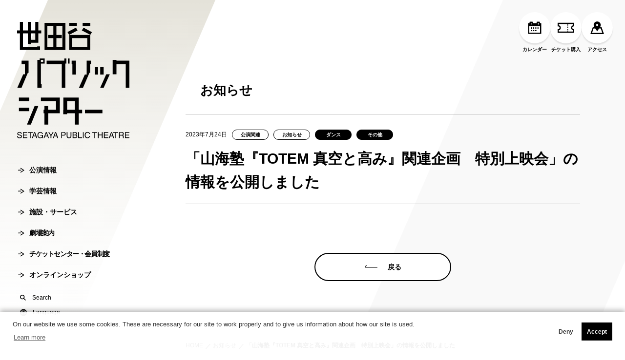

--- FILE ---
content_type: text/html; charset=UTF-8
request_url: https://setagaya-pt.jp/news/9802/
body_size: 20678
content:
<!doctype html>
<html>
<head>
  <meta charset="UTF-8">
  <meta name="viewport" content="width=device-width">
  <meta name="format-detection" content="telephone=no">
  <!-- Google Tag Manager -->
<script>(function(w,d,s,l,i){w[l]=w[l]||[];w[l].push({'gtm.start':
new Date().getTime(),event:'gtm.js'});var f=d.getElementsByTagName(s)[0],
j=d.createElement(s),dl=l!='dataLayer'?'&l='+l:'';j.async=true;j.src=
'https://www.googletagmanager.com/gtm.js?id='+i+dl;f.parentNode.insertBefore(j,f);
})(window,document,'script','dataLayer','GTM-T49N7LT');</script>
<!-- End Google Tag Manager -->

<meta name='robots' content='index, follow, max-image-preview:large, max-snippet:-1, max-video-preview:-1' />

	<!-- This site is optimized with the Yoast SEO plugin v21.7 - https://yoast.com/wordpress/plugins/seo/ -->
	<title>「山海塾『TOTEM 真空と高み』関連企画　特別上映会」の情報を公開しました - 世田谷パブリックシアター</title>
	<link rel="canonical" href="https://setagaya-pt.jp/news/9802/" />
	<meta property="og:locale" content="ja_JP" />
	<meta property="og:type" content="article" />
	<meta property="og:title" content="「山海塾『TOTEM 真空と高み』関連企画　特別上映会」の情報を公開しました - 世田谷パブリックシアター" />
	<meta property="og:url" content="https://setagaya-pt.jp/news/9802/" />
	<meta property="og:site_name" content="世田谷パブリックシアター" />
	<meta property="article:modified_time" content="2023-07-24T04:26:23+00:00" />
	<meta name="twitter:card" content="summary_large_image" />
	<script type="application/ld+json" class="yoast-schema-graph">{"@context":"https://schema.org","@graph":[{"@type":"WebPage","@id":"https://setagaya-pt.jp/news/9802/","url":"https://setagaya-pt.jp/news/9802/","name":"「山海塾『TOTEM 真空と高み』関連企画　特別上映会」の情報を公開しました - 世田谷パブリックシアター","isPartOf":{"@id":"https://setagaya-pt.jp/#website"},"datePublished":"2023-07-24T09:00:08+00:00","dateModified":"2023-07-24T04:26:23+00:00","breadcrumb":{"@id":"https://setagaya-pt.jp/news/9802/#breadcrumb"},"inLanguage":"ja","potentialAction":[{"@type":"ReadAction","target":["https://setagaya-pt.jp/news/9802/"]}]},{"@type":"BreadcrumbList","@id":"https://setagaya-pt.jp/news/9802/#breadcrumb","itemListElement":[{"@type":"ListItem","position":1,"name":"ホーム","item":"https://setagaya-pt.jp/"},{"@type":"ListItem","position":2,"name":"「山海塾『TOTEM 真空と高み』関連企画　特別上映会」の情報を公開しました"}]},{"@type":"WebSite","@id":"https://setagaya-pt.jp/#website","url":"https://setagaya-pt.jp/","name":"世田谷パブリックシアター","description":"世田谷パブリックシアターは、現代演劇と舞踊を中心とする作品創造・上演事業と、ワークショップやレクチャーなどの参加・体験型事業を通して、舞台芸術の新たな可能性を探る公共劇場です。1997年開場。","potentialAction":[{"@type":"SearchAction","target":{"@type":"EntryPoint","urlTemplate":"https://setagaya-pt.jp/?s={search_term_string}"},"query-input":"required name=search_term_string"}],"inLanguage":"ja"}]}</script>
	<!-- / Yoast SEO plugin. -->


<link rel='stylesheet' id='wp-block-library-css' href='https://setagaya-pt.jp/wp-includes/css/dist/block-library/style.min.css?ver=6.2.8' type='text/css' media='all' />
<link rel='stylesheet' id='classic-theme-styles-css' href='https://setagaya-pt.jp/wp-includes/css/classic-themes.min.css?ver=6.2.8' type='text/css' media='all' />
<link rel="https://api.w.org/" href="https://setagaya-pt.jp/wp-json/" /><link rel="alternate" type="application/json" href="https://setagaya-pt.jp/wp-json/wp/v2/news/9802" /><link rel="alternate" type="application/json+oembed" href="https://setagaya-pt.jp/wp-json/oembed/1.0/embed?url=https%3A%2F%2Fsetagaya-pt.jp%2Fnews%2F9802%2F" />
<link rel="alternate" type="text/xml+oembed" href="https://setagaya-pt.jp/wp-json/oembed/1.0/embed?url=https%3A%2F%2Fsetagaya-pt.jp%2Fnews%2F9802%2F&#038;format=xml" />
  

  <meta name="msapplication-square70x70logo" content="/assets/images/site-tile-70x70.png">
  <meta name="msapplication-square150x150logo" content="/assets/images/site-tile-150x150.png">
  <meta name="msapplication-wide310x150logo" content="/assets/images/site-tile-310x150.png">
  <meta name="msapplication-square310x310logo" content="/assets/images/site-tile-310x310.png">
  <meta name="msapplication-TileColor" content="#0078d7">
  <link rel="shortcut icon" type="image/vnd.microsoft.icon" href="/favicon.ico">
  <link rel="icon" type="image/vnd.microsoft.icon" href="/favicon.ico">
  <link rel="apple-touch-icon" sizes="57x57" href="/assets/images/apple-touch-icon-57x57.png">
  <link rel="apple-touch-icon" sizes="60x60" href="/assets/images/apple-touch-icon-60x60.png">
  <link rel="apple-touch-icon" sizes="72x72" href="/assets/images/apple-touch-icon-72x72.png">
  <link rel="apple-touch-icon" sizes="76x76" href="/assets/images/apple-touch-icon-76x76.png">
  <link rel="apple-touch-icon" sizes="114x114" href="/assets/images/apple-touch-icon-114x114.png">
  <link rel="apple-touch-icon" sizes="120x120" href="/assets/images/apple-touch-icon-120x120.png">
  <link rel="apple-touch-icon" sizes="144x144" href="/assets/images/apple-touch-icon-144x144.png">
  <link rel="apple-touch-icon" sizes="152x152" href="/assets/images/apple-touch-icon-152x152.png">
  <link rel="apple-touch-icon" sizes="180x180" href="/assets/images/apple-touch-icon-180x180.png">
  <link rel="icon" type="image/png" sizes="36x36" href="/assets/images/android-chrome-36x36.png">
  <link rel="icon" type="image/png" sizes="48x48" href="/assets/images/android-chrome-48x48.png">
  <link rel="icon" type="image/png" sizes="72x72" href="/assets/images/android-chrome-72x72.png">
  <link rel="icon" type="image/png" sizes="96x96" href="/assets/images/android-chrome-96x96.png">
  <link rel="icon" type="image/png" sizes="128x128" href="/assets/images/android-chrome-128x128.png">
  <link rel="icon" type="image/png" sizes="144x144" href="/assets/images/android-chrome-144x144.png">
  <link rel="icon" type="image/png" sizes="152x152" href="/assets/images/android-chrome-152x152.png">
  <link rel="icon" type="image/png" sizes="192x192" href="/assets/images/android-chrome-192x192.png">
  <link rel="icon" type="image/png" sizes="256x256" href="/assets/images/android-chrome-256x256.png">
  <link rel="icon" type="image/png" sizes="384x384" href="/assets/images/android-chrome-384x384.png">
  <link rel="icon" type="image/png" sizes="512x512" href="/assets/images/android-chrome-512x512.png">
  <link rel="icon" type="image/png" sizes="36x36" href="/assets/images/icon-36x36.png">
  <link rel="icon" type="image/png" sizes="48x48" href="/assets/images/icon-48x48.png">
  <link rel="icon" type="image/png" sizes="72x72" href="/assets/images/icon-72x72.png">
  <link rel="icon" type="image/png" sizes="96x96" href="/assets/images/icon-96x96.png">
  <link rel="icon" type="image/png" sizes="128x128" href="/assets/images/icon-128x128.png">
  <link rel="icon" type="image/png" sizes="144x144" href="/assets/images/icon-144x144.png">
  <link rel="icon" type="image/png" sizes="152x152" href="/assets/images/icon-152x152.png">
  <link rel="icon" type="image/png" sizes="160x160" href="/assets/images/icon-160x160.png">
  <link rel="icon" type="image/png" sizes="192x192" href="/assets/images/icon-192x192.png">
  <link rel="icon" type="image/png" sizes="196x196" href="/assets/images/icon-196x196.png">
  <link rel="icon" type="image/png" sizes="256x256" href="/assets/images/icon-256x256.png">
  <link rel="icon" type="image/png" sizes="384x384" href="/assets/images/icon-384x384.png">
  <link rel="icon" type="image/png" sizes="512x512" href="/assets/images/icon-512x512.png">
  <link rel="icon" type="image/png" sizes="16x16" href="/assets/images/icon-16x16.png">
  <link rel="icon" type="image/png" sizes="24x24" href="/assets/images/icon-24x24.png">
  <link rel="icon" type="image/png" sizes="32x32" href="/assets/images/icon-32x32.png">
  <link rel="manifest" href="/manifest.json" crossorigin="use-credentials">
  <link rel="stylesheet" href="/assets/css/reset.css">
  <link rel="stylesheet" href="/assets/css/style.css?v202308">
  <link rel="stylesheet" href="/assets/css/magnific-popup.css">

<style>
.wrapper::before {
 background: url(/assets/images/common/bg_style03.png) 0 0/cover no-repeat;
}
</style>

<script type="text/javascript">
    (function(c,l,a,r,i,t,y){
        c[a]=c[a]||function(){(c[a].q=c[a].q||[]).push(arguments)};
        t=l.createElement(r);t.async=1;t.src="https://www.clarity.ms/tag/"+i;
        y=l.getElementsByTagName(r)[0];y.parentNode.insertBefore(t,y);
    })(window, document, "clarity", "script", "dy0zpwqtps");
</script>

<script src="https://d.shutto-translation.com/trans.js?id=63385"></script>
  <link rel="stylesheet" href="/assets/css/home.css">
  <link rel="stylesheet" href="/assets/css/swiper-bundle.css">
  <link rel="stylesheet" href="/wp-content/themes/orgtemplate/override.css?v0304">
</head>
<body class="page-news">
  <!-- Google Tag Manager (noscript) -->
<noscript><iframe src="https://www.googletagmanager.com/ns.html?id=GTM-T49N7LT"
height="0" width="0" style="display:none;visibility:hidden"></iframe></noscript>
<!-- End Google Tag Manager (noscript) -->


<div class="wrapper">
    <header id="header" class="header">
    <div class="header-container">
      <div class="header-logo">
        <a href="/">
          <svg viewBox="0 0 250 270">
            
            <use xlink:href="#logo"></use>
          </svg>
        </a>
      </div>
			<nav class="nav-primary">
				<ul>
					<li class="nav-primary-performances nav-sub">
						<a href="/stage/"><svg viewBox="0 0 10 10"><use xlink:href="#icon-arrow"></use></svg>公演情報</a>
						<div class="nav-primary-sub">
							<div class="nav-primary-sub-title">公演情報</div>
							<ul>
								<li><a href="/stage/"><svg viewBox="0 0 10 10"><use xlink:href="#angle-narrow"></use></svg>公演情報</a></li>
								<li><a href="/stage/lineup/"><svg viewBox="0 0 10 10"><use xlink:href="#angle-narrow"></use></svg>主催公演ラインアップ</a></li>
								<li><a href="/stage/calendar/"><svg viewBox="0 0 10 10"><use xlink:href="#angle-narrow"></use></svg>公演カレンダー</a></li>
								<li><a href="/stage/release/"><svg viewBox="0 0 10 10"><use xlink:href="#angle-narrow"></use></svg>チケット発売情報</a></li>
								<li><a href="/stage/archive/"><svg viewBox="0 0 10 10"><use xlink:href="#angle-narrow"></use></svg>公演アーカイブ</a></li>
							</ul>
						</div>
					</li>
					<li class="nav-primary-programs nav-sub">
						<a href="/programs/"><svg viewBox="0 0 10 10"><use xlink:href="#icon-arrow"></use></svg>学芸情報</a>
						<div class="nav-primary-sub">
							<div class="nav-primary-sub-title">学芸情報</div>
							<ul>
								<li><a href="/programs/"><svg viewBox="0 0 10 10"><use xlink:href="#angle-narrow"></use></svg>学芸情報</a></li>
								<li><a href="/programs/calendar/"><svg viewBox="0 0 10 10"><use xlink:href="#angle-narrow"></use></svg>学芸プログラムカレンダー</a></li>
								<li><a href="/programs/archive/"><svg viewBox="0 0 10 10"><use xlink:href="#angle-narrow"></use></svg>学芸プログラムアーカイブ</a></li>
								<li><a href="/publications/"><svg viewBox="0 0 10 10"><use xlink:href="#angle-narrow"></use></svg>学芸刊行物</a></li>
								<li><a href="/request/"><svg viewBox="0 0 10 10"><use xlink:href="#angle-narrow"></use></svg>ワークショップ依頼</a></li>
							</ul>
						</div>
					</li>
					<li class="nav-primary-guide nav-sub">
						<a href="/guide/"><svg viewBox="0 0 10 10"><use xlink:href="#icon-arrow"></use></svg>施設・サービス</a>
						<div class="nav-primary-sub">
							<div class="nav-primary-sub-title">施設・サービス</div>
							<ul>
								<li><a href="/guide/"><svg viewBox="0 0 10 10"><use xlink:href="#angle-narrow"></use></svg>施設・サービス</a></li>
								<li><a href="/guide/theater/"><svg viewBox="0 0 10 10"><use xlink:href="#angle-narrow"></use></svg>世田谷パブリックシアター概要</a></li>
								<li><a href="/guide/tram/"><svg viewBox="0 0 10 10"><use xlink:href="#angle-narrow"></use></svg>シアタートラム概要</a></li>
								<li><a href="/guide/access/"><svg viewBox="0 0 10 10"><use xlink:href="#angle-narrow"></use></svg>アクセス</a></li>
								<li><a href="/support/"><svg viewBox="0 0 10 10"><use xlink:href="#angle-narrow"></use></svg>鑑賞サポート</a></li>
                <li><a href="/guide/rental/"><svg viewBox="0 0 10 10"><use xlink:href="#angle-narrow"></use></svg>劇場使用申込み</a></li>
							</ul>
						</div>
					</li>
					<li class="nav-primary-about nav-sub">
						<a href="/about/"><svg viewBox="0 0 10 10"><use xlink:href="#icon-arrow"></use></svg>劇場案内</a>
						<div class="nav-primary-sub">
							<div class="nav-primary-sub-title">劇場案内</div>
							<ul>
								<li><a href="/about//"><svg viewBox="0 0 10 10"><use xlink:href="#angle-narrow"></use></svg>劇場案内</a></li>
								<li><a href="/about/curator/"><svg viewBox="0 0 10 10"><use xlink:href="#angle-narrow"></use></svg>館長ご挨拶</a></li>
								<li><a href="/about/director/"><svg viewBox="0 0 10 10"><use xlink:href="#angle-narrow"></use></svg>芸術監督ご挨拶</a></li>
								<li><a href="/about/history/"><svg viewBox="0 0 10 10"><use xlink:href="#angle-narrow"></use></svg>沿革</a></li>
								<li><a href="/about/sponsor/"><svg viewBox="0 0 10 10"><use xlink:href="#angle-narrow"></use></svg>協賛・協力</a></li>
							</ul>
						</div>
					</li>
					<li class="nav-primary-membership nav-sub">
						<a href="/membership/"><svg viewBox="0 0 10 10"><use xlink:href="#icon-arrow"></use></svg>チケットセンター・会員制度</a>
						<div class="nav-primary-sub">
							<div class="nav-primary-sub-title">チケットセンター・会員制度</div>
							<ul>
								<li><a href="/membership/"><svg viewBox="0 0 10 10"><use xlink:href="#angle-narrow"></use></svg>チケットセンター・会員制度</a></li>
								<li><a href="/membership/online/"><svg viewBox="0 0 10 10"><use xlink:href="#angle-narrow"></use></svg>オンラインチケット</a></li>
								<li><a href="/membership/booth/"><svg viewBox="0 0 10 10"><use xlink:href="#angle-narrow"></use></svg>チケットセンター</a></li>
								<li><a href="/membership/friend/"><svg viewBox="0 0 10 10"><use xlink:href="#angle-narrow"></use></svg>友の会</a></li>
								<li><a href="/membership/u24/"><svg viewBox="0 0 10 10"><use xlink:href="#angle-narrow"></use></svg>U24(アンダー24)</a></li>
                <li><a href="/membership/favour/"><svg viewBox="0 0 10 10"><use xlink:href="#angle-narrow"></use></svg>チケット転売行為の禁止について</a></li>
							</ul>
						</div>
					</li>
					<li class="nav-primary-online"><a href="https://shop.setagaya-pt.jp/" target="_blank"><svg viewBox="0 0 10 10"><use xlink:href="#icon-arrow"></use></svg>オンラインショップ</a></li>
				</ul>
        <a href="#search" class="nav-primary-search">
          <svg viewBox="0 0 10 10"><use xlink:href="#icon-search"></use></svg>Search
      </a>
            <div class="nav-primary-lang">

        <div class="lang-info" onclick="showLangDialogPc()">
          <svg viewBox="0 0 20 20"><use xlink:href="#icon-lang"></use></svg>
          <span>Language</span>
          <div class="lang-dialog-close" id="lang-dialog-pc">
            <a href="#" data-stt-changelang="ja" data-stt-ignore>日本語</a> 
            <a href="#" data-stt-changelang="en" data-stt-ignore>English</a>
            <div class="translate-info">当サイトでは、機械的な自動翻訳サービスを使用しています。</div>
          </div>
        </div>

      </div>
      
      </nav>
    </div>
    <nav class="nav-secondary">
      <ul class="nav-secondary-utilities">
      <li ontouchstart="">
					<button><span><svg viewBox="0 0 10 10"><use xlink:href="#icon-calendar"></use></svg></span>カレンダー</button>
					<ul>
						<li><a href="/stage/calendar/">公演カレンダー</a></li>
						<li><a href="/programs/calendar/">学芸プログラムカレンダー</a></li>
					</ul>
				</li>
      <li>
          <a href="https://piagettii.s2.e-get.jp/sept/pt/" target="_blank"><span><svg viewBox="0 0 10 10"><use xlink:href="#icon-ticket-l"></use></svg></span>チケット購入</a>
        </li>
        <li>
          <a href="/guide/access/"><span><svg viewBox="0 0 10 10"><use xlink:href="#icon-access"></use></svg></span>アクセス</a>
        </li>
      </ul>
    </nav>
    <nav id="search" class="search">
    <form id="cse-search-box" action="/site-search/">
  <input type="hidden" name="cx" value="0119bf12202de46dd" />
  <input type="hidden" name="ie" value="UTF-8" />
<input type="text" placeholder="キーワードを入力してください" name="q">
			<input type="hidden" name="sitesearch" value="setagaya-pt.jp" /><input type="hidden" name="domains" value="setagaya-pt.jp" /><input type="hidden" name="hl" value="ja" /><input type="hidden" name="num" value="20" /><input type="hidden" name="ie" value="utf-8" /><input type="hidden" name="oe" value="utf-8" />
			<button type="submit"><svg viewBox="0 0 10 10"><use xlink:href="#icon-search"></use></svg></button></form>
		</nav>
  </header>
  <div class="sp-header-bg"></div>
  <button class="menu-open">
    <div class="bars">
      <span class="bar b1"></span>
      <span class="bar b2"></span>
      <span class="bar b3"></span>
      <span class="menu-text">MENU</span>
    </div>
  </button>
  <nav id="menu" class="menu">
    <ul class="menu-utilities">
      <li>
        <button class="sp-menu-calendar-slide"><span><svg viewBox="0 0 10 10"><use xlink:href="#icon-calendar"></use></svg></span>カレンダー</button>
      </li>
       <li>
        <a href="https://piagettii.s2.e-get.jp/sept/pt/" target="_blank"><span><svg viewBox="0 0 10 10"><use xlink:href="#icon-ticket-l"></use></svg></span>チケット購入
        <svg class="site-out" viewBox="0 0 24 24" fill="none" xmlns="http://www.w3.org/2000/svg"><path d="M11.7057 13.7071L17.9986 7.41421V11H19.9986V4H12.9986V6H16.5844L10.2915 12.2929L11.7057 13.7071Z" fill="white"/><path d="M19.0015 18V14H17.0015V18H6.00146V7H10.0015V5H6.00146C4.8969 5 4.00146 5.89543 4.00146 7V18C4.00146 19.1046 4.8969 20 6.00146 20H17.0015C18.106 20 19.0015 19.1046 19.0015 18Z" fill="white"/></svg>
        </a>
      </li>
      <li>
        <a href="/guide/access/"><span><svg viewBox="0 0 10 10"><use xlink:href="#icon-access"></use></svg></span>アクセス</a>
      </li>
    </ul>

    <ul class="sp-menu-calendar">
      <li><a href="/stage/calendar/">公演カレンダー</a></li>
      <li><a href="/programs/calendar/">学芸プログラムカレンダー</a></li>
    </ul>

    <ul class="menu-primary">
      <li><a href="/">HOME</a></li>
      <li>
        <a tabindex="-1" class="open-sub-menu">公演情報</a>
        <button class="js-slide-toggle"><i class="accordion-head-icon"></i></button>
        <ul>
          <li><a href="/stage/">公演情報</a></li>
          <li><a href="/stage/lineup/">主催公演ラインアップ</a></li>
          <li><a href="/stage/calendar/">公演カレンダー</a></li>
          <li><a href="/stage/release/">チケット発売情報</a></li>
          <li><a href="/stage/archive/">公演アーカイブ</a></li>
        </ul>
      </li>
      <li>
        <a tabindex="-1" class="open-sub-menu">学芸情報</a>
        <button class="js-slide-toggle"><i class="accordion-head-icon"></i></button>
        <ul>
          <li><a href="/programs/">学芸情報</a></li>
          <li><a href="/programs/calendar/">学芸プログラムカレンダー</a></li>
          <li><a href="/programs/archive/">学芸プログラムアーカイブ</a></li>
          <li><a href="/publications/">学芸刊行物</a></li>
          <li><a href="/request/">ワークショップ依頼</a></li>
        </ul>
      </li>
      <li>
        <a tabindex="-1" class="open-sub-menu">施設・サービス</a>
        <button class="js-slide-toggle"><i class="accordion-head-icon"></i></button>
        <ul>
          <li><a href="/guide/">施設・サービス</a></li>
          <li><a href="/guide/theater/">世田谷パブリックシアター概要</a></li>
          <li><a href="/guide/tram/">シアタートラム概要</a></li>
          <li><a href="/guide/access/">アクセス</a></li>
          <li><a href="/guide/support/">鑑賞サポート</a></li>
          <li><a href="/guide/rental/">劇場使用申込み</a></li>
        </ul>
      </li>
      <li>
        <a tabindex="-1" class="open-sub-menu">劇場案内</a>
        <button class="js-slide-toggle"><i class="accordion-head-icon"></i></button>
        <ul>
          <li><a href="/about/">劇場案内</a></li>
          <li><a href="/about/curator/">館長ご挨拶</a></li>
          <li><a href="/about/director/">芸術監督ご挨拶</a></li>
          <li><a href="/about/history/">沿革</a></li>
          <li><a href="/about/sponsor/">協賛・協力</a></li>
        </ul>
      </li>
      <li>
        <a tabindex="-1" class="open-sub-menu">チケットセンター・会員制度</a>
        <button class="js-slide-toggle"><i class="accordion-head-icon"></i></button>
        <ul>
          <li><a href="/membership/">チケットセンター・会員制度</a></li>
          <li><a href="/membership/online/">オンラインチケット</a></li>
          <li><a href="/membership/booth/">チケットセンター</a></li>
          <li><a href="/membership/friend/">友の会</a></li>
          <li><a href="/membership/u24/">U24(アンダー24)</a></li>
          <li><a href="/membership/favour/">チケット転売行為の禁止について</a></li>
        </ul>
      </li>
      <li><a href="https://shop.setagaya-pt.jp/" target="_blank">オンラインショップ</a></li>
    </ul>
    <ul class="menu-links">
      <li><a href="/faq/"><svg viewBox="0 0 6 10"><use xlink:href="#angle-right"></use></svg>FAQ・お問合せ</a></li>
      <li><a href="https://piagettii.s2.e-get.jp/sept/pml/" target="_blank"><svg viewBox="0 0 6 10"><use xlink:href="#angle-right"></use></svg>メルマガ登録</a></li>
      <li><a href="/guide/support/"><svg viewBox="0 0 6 10"><use xlink:href="#angle-right"></use></svg>鑑賞サポート</a></li>
    </ul>
      <form id="cse-search-box" action="/site-search/">
      <div class="menu-search">
  <input type="hidden" name="cx" value="0119bf12202de46dd" />
  <input type="hidden" name="ie" value="UTF-8" />
  <input type="text" name="q">
			<input type="hidden" name="sitesearch" value="setagaya-pt.jp" /><input type="hidden" name="domains" value="setagaya-pt.jp" /><input type="hidden" name="hl" value="ja" /><input type="hidden" name="num" value="20" /><input type="hidden" name="ie" value="utf-8" /><input type="hidden" name="oe" value="utf-8" />
      <button type="submit"><svg viewBox="0 0 10 10"><use xlink:href="#icon-search"></use></svg></button>
      </div>
    </form>

        <div class="lang-info" onclick="showLangDialogMb()">
          <svg viewBox="0 0 20 20"><use xlink:href="#icon-lang"></use></svg>
          <span>Language</span>
          <div class="lang-dialog-close" id="lang-dialog-mb">
            <a href="#" data-stt-changelang="ja" data-stt-ignore>日本語</a> 
            <a href="#" data-stt-changelang="en" data-stt-ignore>English</a>
            <div class="translate-info">当サイトでは、機械的な自動翻訳サービスを使用しています。</div>
          </div>
    </div>
    
  </nav>  <main id="main" class="main">
    <div class="container">
      <div class="inner">
        <div class="page-head">
          <h1 class="page-title">お知らせ</h1>
        </div>
        <div class="news-detail">
          <div class="news-detail-head">
            <span class="news-detail-date">2023年7月24日</span>
            <span class="news-detail-label">公演関連</span><span class="news-detail-label">お知らせ</span>            <span class="news-detail-label label-black">ダンス</span><span class="news-detail-label label-black">その他</span>            <span class="news-detail-desc">「山海塾『TOTEM 真空と高み』関連企画　特別上映会」の情報を公開しました</span>
          </div>
          <div class="editor-wrap">
                      </div>
        </div>
        <div class="pager">
          <a href="/news/" id="historyback" class="btn btn-prev btn-center"><svg viewBox="0 0 10 10" class="icon-left"><use xlink:href="#arrow-left"></use></svg><span>戻る</span></a>
        </div>

      </div>
    </div>
  </main>
    <div class="pagetop"><a href="#pagetop"><svg viewBox="0 0 75 10" ><use xlink:href="#arrow-pagetop"></use></svg>このページの先頭へ</a></div>
  <footer id="footer" class="footer">
        <div class="footer-breadcrumbs">
      <div class="inner">
        <ol><li><a href="/">HOME</a></li><li><a href="/news/">お知らせ</a></li><li>「山海塾『TOTEM 真空と高み』関連企画　特別上映会」の情報を公開しました</li></ol>      </div>
    </div>
        <div class="footer-utilities">
      <div class="inner">
        <ul >
          <li><a href="/faq/"><svg viewBox="0 0 10 10"><use xlink:href="#icon-faq"></use></svg>FAQ・お問合せ</a></li>
          <li><a href="https://piagettii.s2.e-get.jp/sept/pml/" target="_blank"><svg viewBox="0 0 10 10"><use xlink:href="#icon-contact"></use></svg>メルマガ登録</a></li>
          <li><a href="/guide/support/"><svg viewBox="0 0 10 10"><use xlink:href="#icon-support"></use></svg>鑑賞サポート</a></li>
        </ul>
      </div>
    </div>
    <div class="footer-sitemap">
      <div class="inner">
        <ul>
          <li>
            <a href="/stage/">公演情報</a>
            <button class="js-slide-toggle"><svg viewBox="0 0 10 10"><use xlink:href="#angle-down"></use></svg></button>
            <ul>
              <li><a href="/stage/lineup/">主催公演ラインアップ</a></li>
              <li><a href="/stage/calendar/">公演カレンダー</a></li>
              <li><a href="/stage/release/">チケット発売情報</a></li>
              <li><a href="/stage/archive/">公演アーカイブ</a></li>
            </ul>
          </li>
          <li>
            <a href="/programs/">学芸情報</a>
            <button class="js-slide-toggle"><svg viewBox="0 0 10 10"><use xlink:href="#angle-down"></use></svg></button>
            <ul>
              <li><a href="/programs/calendar/">学芸プログラムカレンダー</a></li>
              <li><a href="/programs/archive/">学芸プログラムアーカイブ</a></li>
              <li><a href="/publications/">学芸刊行物</a></li>
              <li><a href="/request/">ワークショップ依頼</a></li>
            </ul>
          </li>
          <li>
            <a href="/guide/">施設・サービス</a>
            <button class="js-slide-toggle"><svg viewBox="0 0 10 10"><use xlink:href="#angle-down"></use></svg></button>
            <ul>
            <li><a href="/guide/theater/">世田谷パブリックシアター概要</a></li>
              <li><a href="/guide/tram/">シアタートラム概要</a></li>
              <li><a href="/guide/access/">アクセス</a></li>
              <li><a href="/guide/support/">鑑賞サポート</a></li>
              <li><a href="/guide/rental/">劇場使用申込み</a></li>
            </ul>
          </li>
          <li>
            <a href="/about/">劇場案内</a>
            <button class="js-slide-toggle"><svg viewBox="0 0 10 10"><use xlink:href="#angle-down"></use></svg></button>
            <ul>
              <li><a href="/about/curator/">館長ご挨拶</a></li>
              <li><a href="/about/director/">芸術監督ご挨拶</a></li>
              <li><a href="/about/history/">沿革</a></li>
              <li><a href="/about/sponsor/">協賛・協力</a></li>
            </ul>
          </li>
          <li>
            <a href="/membership/">チケットセンター・会員制度</a>
            <button class="js-slide-toggle"><svg viewBox="0 0 10 10"><use xlink:href="#angle-down"></use></svg></button>
            <ul>
            <li><a href="/membership/online/">オンラインチケット</a></li>
              <li><a href="/membership/booth/">チケットセンター</a></li>
            <li><a href="/membership/friend/">友の会</a></li>
              <li><a href="/membership/u24/">U24(アンダー24)</a></li>
              <li><a href="/membership/favour/">チケット転売行為の禁止について</a></li>
            </ul>
          </li>
        </ul>
      </div>
    </div>
    <div class="footer-container">
      <div class="inner">
        <div class="footer-links">
          <ul>
            <li><a href="/privacy/"><svg viewBox="0 0 6 10"><use xlink:href="#angle-right"></use></svg>プライバシーポリシー</a></li>
            <li><a href="/rule/"><svg viewBox="0 0 6 10"><use xlink:href="#angle-right"></use></svg>利用規約</a></li>
            <li><a href="/assets/docs/compliancepolicy.pdf" target="_blank"><svg viewBox="0 0 6 10"><use xlink:href="#angle-right"></use></svg>コンプライアンス方針</a></li>
            <li><a href="/anti-harassment/"><svg viewBox="0 0 6 10"><use xlink:href="#angle-right"></use></svg>ハラスメント防止ガイドライン</a></li>
          </ul>
        </div>
        <div class="footer-copyright">
          <p>Copyright &copy; SETAGAYA ARTS FOUNDATION／SETAGAYA PUBLIC THEATRE. ALL rights reserved.</p>
        </div>
      </div>
    </div>
  </footer>  </div>

<svg xmlns="http://www.w3.org/2000/svg" xmlns:xlink="http://www.w3.org/1999/xlink" class="svg-symbol">
	<symbol id="logo">
		<path d="M107.33 146.99V93.07h2.4V81.56h-4.45v5.03H65.66v7.8H99.4v52.6h7.93zM112.97 81.55h3.84v11.51h-3.84zM61.45 93.07V81.56H50.28v3.36h-5.05v62.07h9.37v-7.43l-1.56-.96V93.07h8.41Zm-8.41-8.15h5.04v4.67h-5.04v-4.67ZM13.67 116.98.56 146.99h9.37l13.98-33.17 1.63-.02V86.59H9.93v7.79h7.44v22.53l-3.7.07zM131.11 117.63l-.01-31.04h-9.72v7.79h1.8v23.25h7.93zM161.01 113.8h1.56V94.5l1.8-.12v-7.79h-9.6v31.04h-3.97l-12.97 29.36h9.01l14.17-33.19zM180.11 100.49h-7.33v17.21l7.33-.07v-17.14zM185.03 100.49h7.69v17.14h-7.69zM198.48 116.91l-13.45 30.2h7.69l13.69-30.2h-7.93zM107.62 2.16h-46.6v60.51h46.6V2.16Zm-26.9 27.08H68.95v6.84h11.77v20.25H67.39V8.75l13.38.07-.05 20.42Zm20.18 27.09H87.57V36.08h12.01v-6.84H87.57V8.75h13.33v47.58ZM6.14 62.67h44.91l.03-7.98h-5.91l-.61.91H12.98V25.65h10.81l.05 24.02 6.67-.05v-2.99h16.82V25.66h6.48v-6.71h-6.48V0h-6.72v18.93H30.52V0H23.8v18.93H12.99V0H6.15v18.93H.01v6.71h6.13v37.02Zm24.38-37.02h10.09v14.38H30.48l.04-14.38ZM115.91 2.16h17.18v6.6h-17.18zM134.65 18.94l-3.61-6.12-18.86 9.83 3.74 6.27 18.73-9.98zM166.59 22.92l-18.61-10.1-3.85 6.11 18.86 9.98 3.6-5.99zM162.87 29.24h-46.96l.12 33.44h46.84V29.24Zm-6.73 27.08h-33.58V36.07h33.58v20.25ZM145.87 2.25h17.17v6.6h-17.17zM52.95 176.91h33.74v19.41H69.15v-8.51h-8.4v8.51h-1.68v7.78h1.68v25.41h8.41V204.1H95.1v-34.99H52.95v7.8zM137.25 169.12h-34.34l-.07 37.15h8.35l.12-2.04 17.17-.12v25.41h8.77v-25.41h7.56v-7.79h-7.57v-27.2Zm-8.77 27.21h-17.17v-19.42h17.17v19.42ZM151.06 196.32h38.79v7.79h-38.79zM4.06 169.12h23.06v7.79H4.06zM47.33 187.81h-8.29l-17.08 41.7h8.65l16.72-41.7zM4.18 191.62h23.06v7.79H4.18zM221.29 94.5h20.66v52.49H250v-60.4h-28.7v-1.67h-8.53v32h8.52V94.5zM7.64 252.36l-3.83-.88c-.79-.19-1.59-.56-1.59-1.7 0-2.03 1.93-2.35 3.06-2.35 1.51 0 3.23.65 3.33 2.72h1.7c-.08-1.47-.54-4.27-5.23-4.27-3.25 0-4.62 2.05-4.62 4.14a3.231 3.231 0 0 0 2.86 3.15l2.75.64c2.2.52 2.86.97 2.86 2.37 0 1.92-2.2 2.26-3.51 2.26-1.72 0-3.7-.71-3.7-3.13H.01c-.1 1.28.4 2.54 1.36 3.4.6.54 1.57 1.29 4.06 1.29 2.3 0 5.25-.88 5.25-4.05.07-1.8-1.25-3.35-3.04-3.58ZM14.8 253.55h7.34v-1.6H14.8v-4.1h7.96v-1.61h-9.78v13.39h9.91v-1.6H14.8v-4.48zM34.82 246.24h-10.9v1.6h4.54v11.79h1.81v-11.79h4.55v-1.6zM37.95 246.24l-5.05 13.39h1.87l1.4-3.9h5.38l1.33 3.9h1.98L40 246.24h-2.06Zm-1.22 7.89 2.15-5.89h.04l1.98 5.89h-4.17ZM51.64 254.02h4.19c.13 1.36-.42 2.69-1.48 3.56-.79.6-1.76.9-2.74.86-3.57 0-4.47-2.8-4.47-5.52 0-3.51 1.98-5.43 4.39-5.43a3.745 3.745 0 0 1 4.02 2.81h1.77c-.39-3-3.18-4.42-5.68-4.42-4.37 0-6.35 3.67-6.35 6.94-.17 2.1.6 4.17 2.1 5.65a5.398 5.398 0 0 0 4.11 1.51 5.47 5.47 0 0 0 4.43-2.09l.43 1.73h1.18v-7.17h-5.88V254ZM64.03 246.24l-5.05 13.39h1.87l1.4-3.9h5.38l1.33 3.9h1.98l-4.86-13.39h-2.06Zm-1.21 7.89 2.15-5.89h.04l1.98 5.89h-4.17ZM79.21 246.24l-3.86 6.43-3.84-6.43h-2.12l5.07 8v5.39h1.81v-5.39l5.07-8h-2.13zM84.66 246.24l-5.05 13.39h1.87l1.4-3.9h5.38l1.33 3.9h1.98l-4.86-13.39h-2.05Zm-1.22 7.89 2.15-5.89h.04l1.98 5.89h-4.17ZM104.29 246.24h-6.04v13.39h1.81v-5.65h4.22c.17.01.33.01.5 0 2.06-.14 3.62-1.92 3.48-3.97 0-.15 0-.29-.01-.44-.17-2.01-1.95-3.5-3.97-3.33Zm-.62 6.19h-3.61v-4.64h3.68c1.49 0 2.65.54 2.65 2.24 0 1.81-1.1 2.41-2.73 2.41ZM119.15 254.71c0 2.91-1.87 3.67-3.53 3.67s-3.41-.8-3.41-3.71v-8.43h-1.81v8.94c0 2.5 1.55 4.81 5.16 4.81s5.4-2.31 5.4-5.05v-8.69h-1.81v8.47ZM131.52 252.42a2.967 2.967 0 0 0 1.8-2.8c0-1.83-1.29-3.38-3.79-3.38h-5.91v13.39h5.78c2.97 0 4.56-1.81 4.56-3.96.06-1.52-.95-2.88-2.43-3.26Zm-6.1-4.63h3.29c2.02 0 2.79.71 2.79 1.96 0 1.64-1.07 2.16-2.81 2.16h-3.27v-4.12Zm3.87 10.3h-3.87v-4.7h3.57c1.48 0 3.14.37 3.14 2.26 0 1.49-.95 2.44-2.84 2.44ZM137.74 246.24h-1.81v13.39h8.62v-1.6h-6.81v-11.79zM146.41 246.24h1.81v13.39h-1.81zM156.86 258.38c-3.32 0-4.45-2.43-4.45-5.58 0-3.52 1.96-5.31 4.39-5.31a3.5 3.5 0 0 1 3.76 2.78h1.75c-.26-2.24-2.06-4.38-5.51-4.38-3.9 0-6.26 2.86-6.26 6.98 0 5.15 2.99 7.12 6.03 7.12 1.01 0 5.12-.22 5.87-5.28h-1.75c-.63 3.11-2.66 3.67-3.83 3.67ZM167.36 247.84h4.54v11.79h1.82v-11.79h4.54v-1.6h-10.9v1.6zM188.59 251.78h-7.01v-5.54h-1.81v13.39h1.81v-6.25h7.01v6.25h1.81v-13.39h-1.81v5.54zM195.06 253.55h7.34v-1.6h-7.34v-4.1h7.96v-1.61h-9.77v13.39h9.9v-1.6h-8.09v-4.48zM209.22 246.24l-5.05 13.39h1.87l1.4-3.9h5.38l1.33 3.9h1.98l-4.86-13.39h-2.06Zm-1.22 7.89 2.15-5.89h.04l1.98 5.89H208ZM214.21 247.84h4.54v11.79h1.82v-11.79h4.54v-1.6h-10.9v1.6zM237.28 257.99l-.11-2.43c-.07-1.87-.84-2.2-1.6-2.52a3.322 3.322 0 0 0 1.87-3.21c0-2.84-2.2-3.6-4.41-3.6h-6.2v13.39h1.81v-5.74h4.38c2.17 0 2.39 1.29 2.39 2.39-.01 1.13.09 2.25.32 3.36h2.22v-.3c-.56-.32-.65-.6-.67-1.34Zm-4.44-5.65h-4.2v-4.55h4.52c.9 0 2.41.17 2.41 2.24s-1.4 2.31-2.73 2.31ZM241.91 258.03v-4.48h7.34v-1.6h-7.34v-4.1h7.96v-1.61h-9.77v13.39h9.9v-1.6h-8.09z"/>
	</symbol>
	<symbol id="arrow-pagetop">
		<path d="m75,4.87c0,.55-.45,1-1,1H2.38s2.1,1.92,2.1,1.92c.41.37.44,1,.06,1.41-.37.41-1,.44-1.41.06L.53,6.89C0,6.35-.14,5.52.15,4.82c.24-.58.76-.95,1.34-.95h72.52c.55,0,1,.45,1,1Z"/>
	</symbol>
	<symbol id="arrow-right">
		<path d="m9.56,5.51H.25c-.14,0-.25-.11-.25-.25s.11-.25.25-.25h9.25s0-.05,0-.06l-.98-.89c-.1-.09-.11-.25-.02-.35.09-.1.25-.11.35-.02l.99.9c.19.19.19.46.11.64-.07.17-.22.28-.39.28Z"/>
	</symbol>
	<symbol id="arrow-left">
		<path d="m.44,5.51h9.31c.14,0,.25-.11.25-.25,0-.14-.11-.25-.25-.25H.5s0-.05,0-.06l.98-.89c.1-.09.11-.25.02-.35-.09-.1-.25-.11-.35-.02l-.99.9c-.19.19-.19.46-.11.64.07.17.22.28.39.28Z"/>
	</symbol>
	<symbol id="angle-right">
		<path d="m.78 10-.56-.56L4.66 5 .22.56.78 0l5 5-5 5z"/>
	</symbol>
	<symbol id="angle-left">
		<path d="m5.22 10 .56-.56L1.34 5 5.78.56 5.22 0l-5 5 5 5z"/>
	</symbol>
	<symbol id="angle-down">
		<path d="m5 7.75-5-5 .5-.5L5 6.75l4.5-4.5.5.5-5 5z"/>
	</symbol>
	<symbol id="angle-narrow">
		<path d="M5 8.64 0 1.92l.74-.56L5 7.09l4.26-5.73.74.56-5 6.72z"/>
	</symbol>
	<symbol id="angle-bold">
		<path d="m5 8.62-5-5 1.24-1.24L5 6.14l3.76-3.76L10 3.62l-5 5z"/>
	</symbol>
	<symbol id="caret-down">
		<path d="M4.21 8.57.17 2.45a.925.925 0 0 1 .27-1.29C.59 1.06.77 1 .96 1h8.09a.939.939 0 0 1 .78 1.46L5.79 8.58c-.28.43-.86.56-1.3.28-.11-.07-.2-.17-.28-.28Z"/>
	</symbol>
	<symbol id="icon-right">
		<path d="m9.28,5.79H.39c-.21,0-.39-.17-.39-.39s.17-.39.39-.39h8.82c.02-.07.02-.18-.02-.22l-1.78-1.62c-.16-.14-.17-.39-.03-.55.15-.16.39-.17.55-.02l1.79,1.63c.32.32.32.78.19,1.09-.12.29-.36.47-.64.47Z"/>
	</symbol>
	<symbol id="icon-ticket">
		<path d="m10,8.22H0v-2.34l.38-.03c.42-.03.75-.36.78-.78.02-.23-.05-.45-.2-.62s-.35-.28-.58-.29l-.39-.03V1.78h10v2.35l-.4.02c-.44.02-.78.39-.77.83v.02s0,.02,0,.02c-.02.44.33.81.77.83l.4.02v2.35ZM.83,7.38h8.33v-.77c-.69-.21-1.19-.86-1.17-1.61-.02-.75.48-1.41,1.17-1.61v-.77H.83v.78c.29.09.56.27.76.51.29.34.43.78.4,1.23-.05.7-.52,1.27-1.16,1.47v.78Z"/>
	</symbol>
	<symbol id="icon-search">
		<path d="M10 9.06 7.09 6.15c.45-.64.72-1.41.72-2.25 0-2.15-1.75-3.9-3.9-3.9S0 1.75 0 3.9s1.75 3.9 3.9 3.9c.84 0 1.61-.27 2.25-.72l2.91 2.91.94-.94ZM1.33 3.9a2.57 2.57 0 1 1 5.14 0c0 .68-.27 1.29-.7 1.75l-.13.13c-.46.43-1.07.7-1.75.7a2.57 2.57 0 0 1-2.57-2.57Z"/>
	</symbol>
	<symbol id="icon-ticket-l">
		<path d="M9.64 4.18H10V2.02H0v2.16h.36c.45 0 .82.37.82.82s-.37.82-.82.82H0v2.17h10V5.82h-.36c-.45 0-.82-.37-.82-.82 0-.45.37-.82.82-.82ZM9.28 6.5v.75H.73V6.5a1.544 1.544 0 0 0 0-3v-.75h5.18v.42h.44v-.42h2.92v.75c-.68.16-1.18.78-1.18 1.5 0 .73.5 1.34 1.18 1.5Z"/><path d="M5.91 5.64h.44v.58h-.44zM5.91 6.67h.44v.58h-.44zM5.91 3.6h.44v.58h-.44zM5.91 4.62h.44v.58h-.44z"/>
	</symbol>
	<symbol id="icon-access">
		<path d="m7.67,4.72h-1.04l.24-.36c.18-.31.27-.67.27-1.03h0c0-1.17-.96-2.13-2.13-2.13s-2.13.96-2.13,2.13c0,.36.09.72.28,1.05l.22.34h-1.04l-1.43,4.08h8.2l-1.43-4.08Zm-2.67-2.02c.35,0,.63.28.63.63s-.28.63-.63.63-.63-.28-.63-.63.28-.63.63-.63Zm-2.16,2.74h1.01l1.15,1.73,1.15-1.73h1.01l.93,2.64H1.91l.93-2.64Z"/>
	</symbol>
	<symbol id="icon-calendar">
		<path d="M3.05 5.58c.24 0 .43-.19.43-.43s-.19-.43-.43-.43-.43.19-.43.43.19.43.43.43ZM4.37 5.58c.24 0 .43-.19.43-.43s-.19-.43-.43-.43-.43.19-.43.43.19.43.43.43ZM5.69 5.58c.24 0 .43-.19.43-.43s-.19-.43-.43-.43-.43.19-.43.43.19.43.43.43ZM7 5.58c.24 0 .43-.19.43-.43s-.19-.43-.43-.43-.43.19-.43.43.19.43.43.43Z"/><circle cx="3.05" cy="6.67" r=".43"/><path d="M4.37 7.1c.24 0 .43-.19.43-.43s-.19-.43-.43-.43-.43.19-.43.43.19.43.43.43Z"/><circle cx="5.69" cy="6.67" r=".43"/><path d="M8.13 2.2v-.52a.38.38 0 0 0-.38-.38H6.58a.38.38 0 0 0-.38.38v.52H3.87v-.52a.38.38 0 0 0-.38-.38H2.32a.38.38 0 0 0-.38.38v.52H1v6.5h8V2.2h-.87Zm-1.17-.14h.41v1.05h-.41V2.06Zm-4.26 0h.41v1.05H2.7V2.06Zm5.53 5.88H1.76V3.95h6.48v3.99Z"/>
	</symbol>
	<symbol id="icon-list">
		<path d="M1.77 3.19c.43 0 .77-.35.77-.77s-.35-.77-.77-.77S1 2 1 2.42c0 .43.35.77.77.77M3.83 1.9c-.29 0-.52.23-.52.52s.23.52.52.52h4.65c.29 0 .52-.23.52-.52 0-.29-.23-.52-.52-.52H3.84Zm0 2.58c-.29 0-.52.23-.52.52 0 .29.23.52.52.52h4.65c.29 0 .52-.23.52-.52 0-.28-.23-.52-.52-.52H3.84Zm0 2.58c-.29 0-.52.23-.52.52 0 .28.23.52.52.52h4.65c.29 0 .52-.23.52-.52 0-.28-.23-.52-.52-.52H3.84ZM1.77 8.35c.43 0 .77-.35.77-.78 0-.43-.35-.77-.78-.77a.77.77 0 0 0 0 1.54m.77-3.36a.77.77 0 0 0-1.54 0c0 .42.35.77.77.77s.77-.35.77-.77"/>
	</symbol>
	<symbol id="icon-print">
		<circle cx="6.71" cy="4.67" r=".33"/><path d="M7.78 5c.18 0 .33-.15.33-.33s-.15-.33-.33-.33-.33.15-.33.33.15.33.33.33Z"/><path d="M9.1 2.97h-.93v-.85L6.05 0H1.83v2.96H.9c-.31 0-.55.25-.55.55v4.06c0 .31.25.55.55.55h1.4l-.12 1.87H7.8l-.12-1.87h1.4c.31 0 .55-.25.55-.55V3.52c0-.31-.25-.55-.55-.55ZM6.25 1.14l.79.79h-.79v-.79ZM5.59.67v1.92h1.92v.38H2.5V.66h3.09ZM2.9 9.34l.18-2.94h3.85l.18 2.94H2.9Zm6.09-1.87H7.66l-.11-1.74h-5.1l-.11 1.74H1.01V3.63h7.97v3.84Z"/><path d="M3.94 6.92h2.12v.66H3.94zM3.72 8.01h2.56v.66H3.72z"/>
	</symbol>
	<symbol id="icon-faq">
		<path d="m.95,10l.54-2.59c-.83-.78-1.31-1.87-1.32-3.02C.17,1.97,2.34,0,5,0s4.83,1.97,4.83,4.39-2.16,4.39-4.83,4.39c-.36,0-.71-.04-1.06-.11l-2.98,1.33ZM5,.82C2.79.82,1,2.42,1,4.39c.01.99.45,1.92,1.22,2.55l.19.16-.31,1.49,1.76-.79.14.03c.33.08.67.12,1.01.12,2.21,0,4-1.6,4-3.57S7.21.82,5,.82Z"/>
	</symbol>
	<symbol id="icon-contact">
		<path d="m0,1.22v7.55h10V1.22H0Zm3.25,3.89L.87,7.31V2.75l2.37,2.37Zm-1.79-3.02h7.01l-3.51,3.49L1.46,2.1Zm2.41,3.64l1.1,1.09,1.1-1.09,2.35,2.17H1.52l2.35-2.17Zm2.81-.62l2.45-2.44v4.7l-2.45-2.26Z"/>
	</symbol>
	<symbol id="icon-support">
		<path d="m6.43 5.43 2.49-2.79A1.588 1.588 0 0 0 7.68.02c-.51 0-.96.25-1.25.62a1.07 1.07 0 0 0-.14-.16c-.3-.3-.7-.47-1.13-.47-.88 0-1.6.72-1.6 1.6 0 .38.14.75.39 1.04l2.49 2.79ZM9.42 6.86c-.58-.69-1.59-.8-2.3-.25l-.84.65C6.21 6.62 5.66 6.12 5 6.12h-.3c-.17 0-.33-.07-.44-.19-.59-.74-1.67-.87-2.41-.28-.17.13-.31.29-.41.48H.03L0 10.02h6.6l3.31-2.56-.49-.58ZM.69 6.78h.62v2.56H.67l.02-2.56Zm5.68 2.56h-4.4V6.53c.07-.14.17-.27.29-.37.46-.36 1.12-.28 1.48.18.24.29.59.45.96.44H5c.35 0 .63.28.63.63v.19H4.19v.66h1.88l1.45-1.12c.43-.33 1.04-.27 1.39.15l.05.05-2.59 2Z"/>
	</symbol>
	<symbol id="icon-document">
		<path d="m7.49,0H.96v10h8.07V1.54l-1.54-1.54ZM1.9,9.07V.93h4.07v2.14h2.14v6H1.9Z"/>
	</symbol>
	<symbol id="icon-pdf">
		<path d="M2.02 5.53c0-.16-.12-.21-.26-.21h-.25v.43h.24c.15 0 .26-.05.26-.21Z"/><path d="M8.99 1.54 7.45 0H.92v4.04H0v3.63h.92v2.32h8.07V1.54ZM1.12 5.01h.7c.29-.04.55.16.59.45v.06c0 .36-.28.53-.6.53h-.29v.59h-.39V5.01Zm1.57 1.64V5.01h.67c.41-.03.77.29.79.7v.1c.03.43-.29.81-.72.84h-.74Zm2.87-.95v.32h-.73v.63h-.38V5.02h1.17v.32h-.78v.36h.73ZM1.85 9.07V7.68h4.7V4.05h-4.7V.93h4.07v2.14h2.14v6H1.85Z"/><path d="M3.75 5.81c0-.26-.12-.48-.42-.48h-.24v1.01h.24c.29 0 .42-.22.42-.52Z"/>
	</symbol>
	<symbol id="icon-zip">
		<path d="M7.39 0H3.81l-.18.18L1.11 2.7l-.18.18v5.44c0 .93.75 1.68 1.68 1.68h4.78c.93 0 1.68-.75 1.68-1.68V1.68C9.07.75 8.32 0 7.39 0Zm1.06 8.32c0 .58-.47 1.06-1.06 1.06H2.61c-.58 0-1.06-.47-1.06-1.06V3.14h1.63c.49 0 .88-.39.88-.88V.62h3.32c.58 0 1.06.47 1.06 1.06v6.64Z"/><path d="M4.05 5.39c.07-.07.11-.17.11-.27s-.08-.18-.18-.19h-.87c-.09 0-.18.06-.18.15v.02c0 .09.07.17.16.17h.59l-.66.98c-.07.08-.12.18-.12.29 0 .1.08.19.18.19h.9c.09.01.17-.06.18-.15v-.03c0-.09-.07-.17-.16-.18h-.62l.67-1Z"/><path d="M4.84 4.92c-.11 0-.19.08-.2.19v1.44c0 .11.07.2.18.21.11 0 .2-.07.21-.18V5.13c0-.11-.07-.2-.18-.21h-.02Z"/><path d="M6.32 4.94h-.56c-.09 0-.16.06-.17.15v1.46c0 .11.07.2.18.21s.2-.07.21-.18v-.47s0-.01.01-.02h.32c.32.02.6-.21.62-.53.02-.32-.21-.6-.53-.62h-.09Zm-.02.82H6s-.01 0-.02-.01V5.3s0-.01.01-.02h.3c.13-.01.25.09.26.22.01.13-.09.25-.22.26h-.04Z"/>
	</symbol>
	<symbol id="icon-xls">
		<path d="m4.4 6.99.12-.2h-.27l-.14.26-.08.14-.21-.39h-.27l.36.6-.25.41-.13.21h.27l.16-.28.08-.14.24.42h.27l-.38-.63.24-.4Z"/><path d="M4.93 6.79h-.24v1.22h.79V7.8h-.56V6.79Z"/><path d="M6.38 7.39s-.02-.01-.03-.02c-.01-.01-.03-.02-.04-.03 0 0-.02-.01-.03-.02a.32.32 0 0 0-.14-.03l-.15-.02s-.05 0-.07-.02c-.02 0-.03-.02-.05-.03-.01-.01-.02-.03-.03-.04v-.05c0-.04.02-.08.05-.11.04-.03.09-.05.14-.05.04 0 .09 0 .13.01.05.01.09.04.12.07l.15-.14a.452.452 0 0 0-.17-.11.833.833 0 0 0-.22-.03c-.06 0-.12 0-.18.03-.05.02-.09.04-.13.08a.2.2 0 0 0-.08.12c-.02.05-.03.1-.03.15 0 .09.03.18.09.24.03.03.06.05.1.06.04.02.09.03.14.04l.15.02s.05 0 .07.02c.02 0 .03.01.04.03.03.03.04.06.04.1 0 .04-.02.09-.05.11-.05.03-.11.04-.16.04s-.11 0-.16-.02-.1-.04-.13-.08l-.15.15c.05.06.12.1.2.13.08.02.16.04.25.04.06 0 .12 0 .18-.02.05-.01.1-.04.14-.07a.4.4 0 0 0 .1-.12c.02-.05.04-.1.03-.16 0-.05 0-.1-.02-.15a.259.259 0 0 0-.07-.11Z"/><path d="M5.83 3.21h.93v1.9h-.93z"/><path d="M4.54 1.85h.93v3.26h-.93z"/><path d="M4.17 2.85h-.93v2.26h.93V2.85Z"/><path d="M3.25 5.44v.33h3.51v-.33H3.25Z"/><path d="M9.35 2.82A3.01 3.01 0 0 0 6.38.01H2.17C1.33 0 .64.69.64 1.53v6.94c0 .84.68 1.53 1.53 1.53h5.65c.84 0 1.53-.69 1.53-1.53V2.81Zm-.86 0c0 .06.01.13 0 .2v5.45c0 .37-.3.67-.67.67H2.17a.67.67 0 0 1-.67-.67V1.53c0-.37.3-.67.67-.67h4.2c.16 0 .32.02.47.06v.94c0 .53.43.96.96.96h.69Z"/>
	</symbol>
	<symbol id="icon-word">
		<path d="M10 .89H7.58v.73h1.69v6.76H7.58v.73H10V.89Z"/><path d="M8.54 2.35h-.96v.64h.96v-.64Z"/><path d="M7.58 7.01h.96v.64h-.96z"/><path d="M8.54 5.84h-.96v.64h.96v-.64Z"/><path d="M8.54 4.68h-.96v.64h.96v-.64Z"/><path d="M7.58 3.52h.96v.64h-.96z"/><path d="M7.14.13 0 .93v8.15l7.14.8V.13ZM2.71 5.15l.46-1.72.53-.02.26.93.22.81.42-1.78.62-.02h.18l-.87 3.36-.6-.02-.49-1.71-.47 1.68-.56-.02-.63-2.61-.13-.53.69-.03.2.9.17.79Z"/>
	</symbol>
	<symbol id="icon-vector">
		<path d="M5 0C2.24 0 0 2.24 0 5s2.24 5 5 5 5-2.24 5-5c-.01-2.76-2.24-5-5-5Zm0 9.47C2.53 9.47.53 7.47.53 5 .53 2.53 2.53.53 5 .53c2.47 0 4.47 2 4.47 4.47S7.47 9.47 5 9.47ZM3.66 3.13h-.94c-.06 0-.09.04-.06.09L4.5 7.66c.02.05.07.09.13.09h.81c.06 0 .08-.04.06-.09l-1.81-4.5s-.01-.03-.03-.03Zm3.62 0h-.94s-.05 0-.06.03l-.72 1.78a.22.22 0 0 0 0 .16L6 6.16s.05.05.08.04c.02 0 .04-.02.04-.04l1.22-2.94c.02-.06 0-.09-.06-.09Z"/>
	</symbol>
	<symbol id="icon-seat">
		<path d="M5.49 6.83H1.06c-.25 0-.45-.2-.45-.45s.2-.45.45-.45h4.43c.25 0 .45.2.45.45s-.2.45-.45.45"/><path d="M11.21 6.83H6.78c-.25 0-.45-.2-.45-.45s.2-.45.45-.45h4.43c.25 0 .45.2.45.45s-.2.45-.45.45"/><path d="M16.94 6.83h-4.43c-.25 0-.45-.2-.45-.45s.2-.45.45-.45h4.43c.25 0 .45.2.45.45s-.2.45-.45.45"/><path d="M1.39 6.38h.9V10h-.9z"/><path d="M15.62 6.38h.9V10h-.9z"/><path d="M5.68 3.99c.04.68-.47 1.27-1.15 1.32H2.18C1.5 5.31.94 4.77.93 4.08v-.09l.15-2.67C1.12.58 1.73 0 2.46 0h1.66c.74 0 1.35.58 1.4 1.32l.15 2.67Z"/><path d="M11.38 3.99c.04.68-.47 1.27-1.15 1.32H7.88c-.68 0-1.24-.54-1.25-1.23v-.09l.15-2.67C6.83.58 7.44.01 8.18 0h1.66c.74.01 1.34.58 1.4 1.32l.15 2.67Z"/><path d="M17.08 3.99c.04.68-.47 1.27-1.15 1.32H13.58c-.68 0-1.24-.54-1.25-1.23v-.09l.15-2.67c.05-.74.66-1.31 1.4-1.32h1.66c.74.01 1.34.58 1.4 1.32l.15 2.67Z"/>
	</symbol>
	<symbol id="icon-3d">
		<path d="M9.54 2.61a.4.4 0 0 0-.2-.34L5.32.05s-.03 0-.05-.01c-.02 0-.05-.02-.07-.02h-.14c-.03 0-.05.02-.07.03-.01 0-.03 0-.04.02L.65 2.6c-.12.07-.19.19-.19.33v4.5c0 .03 0 .05.01.07.01.03.03.06.05.09 0 0 0 .02.02.02.04.05.1.1.16.12l3.97 2.21c.06.03.12.05.19.05s.14-.02.2-.05l4.29-2.55s0-.01.02-.02c.04-.03.08-.06.11-.11l.02-.02v-.02c.01-.03.02-.05.03-.08 0-.02.01-.04.01-.07V2.61Zm-.76 3.81L5.52 4.61V1.03l3.26 1.8v3.58ZM4.75 1.06v3.56L1.23 6.71V3.15l3.52-2.09Zm.11 8.12L1.61 7.37l3.53-2.09 3.25 1.81-3.53 2.09Z"/>
	</symbol>
	<symbol id="icon-blank">
		<path d="M6.88 3H4.9c-.14 0-.25.11-.25.25s.11.25.25.25h1.72L4.15 5.88c-.1.09-.1.25 0 .35.05.05.11.07.18.07s.12-.02.17-.07l2.46-2.37v1.7c0 .14.11.25.25.25s.25-.11.25-.25V3.58a.57.57 0 0 0-.57-.57Z"/><path d="M6.21 5.73c-.14 0-.25.11-.25.25v1.4c0 .07-.06.14-.14.14H3.16c-.07 0-.13-.06-.13-.14V4.72c0-.07.06-.14.13-.14h1.4c.14 0 .25-.11.25-.25s-.11-.25-.25-.25h-1.4c-.35 0-.63.28-.63.63v2.66c0 .35.28.63.63.63h2.66c.35 0 .63-.28.63-.63v-1.4c0-.14-.11-.25-.25-.25Z"/>
	</symbol>
	<symbol id="icon-hamburger">
		<path d="M0 2.21h10v.67H0zM0 7.12h10v.67H0zM0 4.74h10v.67H0z"/>
	</symbol>
	<symbol id="icon-circle-right">
		<path d="M6.21 5.63H3.62c-.19 0-.34-.15-.34-.34s.15-.34.34-.34h2.32l-.81-.74a.347.347 0 0 1 .47-.51l.95.87c.19.19.24.49.14.73-.09.21-.27.33-.47.33Zm-.14-.57Z"/><circle cx="5" cy="5" r="5" style="fill:none"/><path d="M5 10c-2.76 0-5-2.24-5-5s2.24-5 5-5 5 2.24 5 5-2.24 5-5 5ZM5 .69a4.31 4.31 0 1 0 0 8.62A4.31 4.31 0 0 0 5 .69Z"/>
	</symbol>
	<symbol id="icon-tel">
		<path d="m9.89,7.19C7.15,4.59,2.86,4.59.12,7.19c-.16.16-.16.43,0,.59l1.03,1.03c.08.08.18.12.29.12.11,0,.21-.04.29-.12.33-.31.71-.57,1.11-.77.14-.07.23-.22.23-.38v-1.3c.62-.2,1.27-.31,1.92-.3.65,0,1.3.1,1.92.3v1.29c0,.16.09.3.23.38.4.2.78.46,1.11.77.08.08.18.12.29.12.11,0,.22-.04.29-.12l1.03-1.03c.16-.16.16-.43,0-.59h0Zm-1.06-4.34l-.59-.59-1.48,1.48.59.59s1.44-1.47,1.48-1.48Zm-3.4-1.78h-.84v2.09h.84V1.07Zm-2.75,3.26l.59-.59-1.48-1.48-.59.59s1.48,1.48,1.48,1.48h0Z"/>
	</symbol>
	<symbol id="icon-smp">
		<path d="M7.27 0H2.72c-.5 0-.91.4-.9.9v8.18c0 .5.4.91.9.91h4.55c.5 0 .91-.41.91-.91V.91c0-.5-.41-.91-.91-.9Zm0 8.18H2.72V1.82h4.55v6.37Z"/>
	</symbol>
	<symbol id="icon-arrow">
		<path d="M4.95 4.86a.57.57 0 0 0-.57-.57H.57a.57.57 0 1 0 0 1.14h3.8c.32 0 .57-.26.57-.57Z"/><path d="M4.49 1.34a.575.575 0 0 0-.79.16c-.17.26-.1.62.16.79L7.94 5 3.86 7.71c-.26.17-.33.53-.16.79a.58.58 0 0 0 .8.15l5.51-3.66-5.52-3.65Z"/>
	</symbol>
	<symbol id="icon-close">
		<path d="M10 1.24 8.76 0 5 3.76 1.24 0 0 1.24 3.76 5 0 8.76 1.24 10 5 6.24 8.76 10 10 8.76 6.24 5 10 1.24z"/>
	</symbol>
	<symbol id="icon-excl">
		<circle cx="2.5" cy="1.67" r="1.67"/><path d="M.83 4.67h3.33V10H.83z"/>
	</symbol>
	<symbol id="icon-twitter">
		<path d="M5.665,4.119,9.208,0h-.84L5.292,3.577,2.834,0H0L3.716,5.408,0,9.728H.84L4.089,5.951l2.6,3.777H9.519L5.665,4.119ZM4.515,5.456l-.377-.539-3-4.285h1.29L4.85,4.09l.377.539,3.143,4.5H7.079L4.515,5.456Z"/>
	</symbol>
	<symbol id="icon-youtube">
		<path d="M5 .77a24.2 24.2 0 0 0-3.7.4C.55 1.3 0 1.94 0 2.69v4.62c0 .76.55 1.4 1.3 1.52 1.22.23 2.46.37 3.7.41a24.2 24.2 0 0 0 3.7-.4c.75-.12 1.3-.76 1.3-1.52V2.69c0-.76-.55-1.4-1.3-1.52C7.48.94 6.24.8 5 .77ZM3.85 3.23 6.93 5 3.85 6.77V3.23Z"/>
	</symbol>
	<symbol id="icon-prev">
		<path d="m.42 5.67 8.51 4.16a.748.748 0 0 0 1.08-.67V.84c0-.41-.33-.74-.74-.75-.11 0-.23.03-.33.08L.42 4.33a.748.748 0 0 0 0 1.34"/>
	</symbol>
	<symbol id="icon-next">
		<path d="M9.58 5.67a.748.748 0 0 0 0-1.34L1.07.17A.73.73 0 0 0 .74.09C.33.09 0 .43 0 .84v8.32a.748.748 0 0 0 1.08.67l8.51-4.16"/>
	</symbol>
	<symbol id="pict-child">
		<path d="m4.07,5.01c.21,0,.38-.17.38-.38s-.17-.38-.38-.38-.38.17-.38.38.17.38.38.38Z"/><path d="m5.58,4.63c0,.21.17.38.38.38s.38-.17.38-.38-.17-.38-.38-.38-.38.17-.38.38Z"/><path d="m4.81,3.5c.57,0,1.07-.34,1.29-.87l-.26-.1h0s0,0,0,0l-.26-.1c-.04.09-.09.17-.15.24l-.79.26c-.09-.02-.18-.05-.27-.1l-.14.24h0s0,0,0,0l-.14.24c.22.13.47.2.72.2h0Z"/><path d="m8.55,3.75c-.66-1.86-2.66-2.91-4.58-2.36-1.18.34-2.1,1.21-2.5,2.36-.59.01-1.1.44-1.21,1.04-.06.33.02.66.21.94s.48.46.81.51c.06.01.12.02.18.02.54,1.52,1.98,2.5,3.54,2.5.34,0,.69-.05,1.04-.15,1.18-.34,2.1-1.21,2.5-2.36.66-.03,1.2-.58,1.2-1.25s-.53-1.22-1.2-1.25Zm-.05,1.96s-.07,0-.1,0l-.24-.04-.07.24c-.31,1.07-1.13,1.89-2.19,2.19-1.7.49-3.48-.49-3.96-2.19l-.07-.24-.24.04c-.08.01-.16.01-.24,0-.18-.03-.35-.13-.45-.29-.11-.15-.15-.34-.12-.52.07-.38.43-.64.81-.57l.24.04.07-.24c.31-1.07,1.13-1.89,2.19-2.19,1.7-.49,3.47.49,3.96,2.19l.07.24.24-.04s.06,0,.09,0c.39,0,.7.32.7.7s-.32.7-.69.7Z"/><path d="m4.27,6.15c-.1-.07-.18-.16-.25-.25l-.44.33c.1.14.23.26.37.37.32.24.7.36,1.07.36.55,0,1.09-.25,1.45-.72l-.44-.33c-.41.55-1.2.67-1.75.25Z"/>
	</symbol>
	<symbol id="pict-wheelchair">
		<path d="m4.09,8.75c-1.44,0-2.61-1.17-2.61-2.61,0-.9.46-1.7,1.16-2.17v-.63c-1.01.52-1.71,1.58-1.71,2.8,0,1.74,1.41,3.15,3.15,3.15.88,0,1.68-.36,2.25-.95l-.28-.5c-.48.55-1.18.9-1.97.9Z"/><path d="m7.57,5.77c-.13-.21-.36-.33-.6-.33h-2.17v-2.71h-1.42v3.42c0,.39.32.71.71.71h2.48l1.28,2.06,1.21-.75-1.49-2.4Z"/><path d="m4.09,2.29c.44,0,.79-.36.79-.79h0c0-.44-.36-.79-.79-.79h0c-.44,0-.79.36-.79.79,0,.44.36.79.79.79Z"/>
	</symbol>
	<symbol id="pict-writing">
		<path d="M2.9 5.7h1.05v.55H2.9z"/><path d="M10 1.32 8.3 0l-.99 1.28H1.48V9.3h4.64l2.05-2.05V3.68L10 1.32ZM6.28 8.37V7.26h1.11L6.28 8.37Zm1.34-1.65H5.73v2.04H2.02V1.82h4.86L5.8 3.21H2.89v.55h2.48l-.07.09h.02l-.03.01-.08.59H2.89V5h2.25l-.13.98 1.98-.8-.02-.04.03.02.61-.79V6.7ZM6.52 4.8l-.84.34.12-.9.72.56Z"/>
	</symbol>
	<symbol id="pict-dog">
		<path d="m8.01,1.53c-.13-.87-.88-1.53-1.79-1.53h-.74c-.48,0-.93.19-1.27.53-.34.34-.53.79-.53,1.28v.47h0v1.59l-2.29,3.61c-.24.37-.31.81-.22,1.24.1.43.35.8.72,1.03.26.17.57.26.88.26h4.69c.48,0,.87-.39.87-.87,0-.38-.25-.71-.59-.82v-4.04c.65-.13,1.13-.7,1.13-1.38v-1.35h-.86Zm-3.96,2.76h1l-.83,1.3-.81-.3.64-1Zm-1.87,4.99c-.25-.16-.42-.4-.48-.69-.06-.29-.01-.58.14-.83l1.27-2,2.37.89v.74c-.3-.28-.71-.46-1.16-.46v.55c.62,0,1.13.49,1.16,1.11v.85s-2.72,0-2.72,0c-.21,0-.41-.06-.59-.17Zm5.59-.15c0,.18-.14.32-.32.32h-1.42v-.79s0,0,0,0c0-.02,0-.04,0-.06v-2.32s-1.29-.48-1.29-.48l.95-1.5h1.48v4.52h.27c.18,0,.32.14.32.32Zm.54-6.25c0,.47-.39.86-.86.86h-3.23v-.85c.22.16.48.25.77.25.73,0,1.32-.59,1.32-1.32h-.55c0,.43-.35.77-.77.77s-.77-.35-.77-.77v-.02c0-.33.13-.65.37-.89.24-.24.55-.37.89-.37h.74c.69,0,1.26.56,1.26,1.26v.27h.84v.8Z"/>
	</symbol>
	<symbol id="pict-voice">
		<path d="M4.22 9.5c-.49 0-.97-.16-1.37-.45-.5-.37-.82-.9-.91-1.52l.54-.08c.07.47.32.88.7 1.16.38.28.84.4 1.31.33.86-.13 1.5-.88 1.5-1.75v-.18c-.06-.56.19-1.12.67-1.55.51-.44.81-1.06.85-1.73.04-.67-.18-1.32-.62-1.83a2.51 2.51 0 0 0-2.2-.84A2.557 2.557 0 0 0 2.5 3.17l-.54-.09C2.18 1.74 3.27.68 4.62.51 5.63.39 6.63.77 7.3 1.53a3.073 3.073 0 0 1-.27 4.33c-.35.31-.53.71-.49 1.08 0 .08.01.16.01.24A2.339 2.339 0 0 1 4.23 9.5Z"/><path d="M4.22 9.5c-.49 0-.97-.16-1.37-.45-.5-.37-.82-.9-.91-1.52l.54-.08c.07.47.32.88.7 1.16.38.28.84.4 1.31.33.86-.13 1.5-.88 1.5-1.75v-.18c-.06-.56.19-1.12.67-1.55 1.04-.92 1.14-2.51.23-3.56a2.51 2.51 0 0 0-2.2-.84A2.557 2.557 0 0 0 2.5 3.17l-.54-.09C2.18 1.74 3.27.68 4.62.51 5.63.39 6.63.77 7.3 1.53a3.07 3.07 0 0 1-.28 4.33c-.35.31-.53.71-.49 1.08 0 .08.01.16.01.24A2.339 2.339 0 0 1 4.22 9.5Z"/><path d="M3.74 7v-.55h.02c.37 0 .68-.31.67-.69 0-.18-.08-.35-.21-.48s-.3-.2-.49-.19h-.28V3.54c0-.41.17-.79.46-1.07.29-.28.67-.44 1.08-.43.41 0 .79.17 1.07.46.28.29.44.67.43 1.08h-.55c0-.27-.1-.51-.28-.7s-.43-.29-.69-.29a.976.976 0 0 0-.98.97v1.02c.22.05.43.16.6.32.23.23.37.54.37.86C4.96 6.44 4.42 7 3.75 7h-.03Z"/><path d="M3.74 7v-.55h.02c.37 0 .68-.31.67-.69 0-.18-.08-.35-.21-.48s-.3-.2-.49-.19h-.28V3.54c0-.41.17-.79.46-1.07.29-.28.67-.44 1.08-.43.41 0 .79.17 1.07.46.28.29.44.67.43 1.08h-.55c0-.27-.1-.51-.28-.7s-.43-.29-.69-.29a.976.976 0 0 0-.98.97v1.02c.22.05.43.16.6.32.23.23.37.54.37.86C4.96 6.44 4.42 7 3.75 7h-.03Z"/>
	</symbol>
	<symbol id="pict-eye">
		<path d="M8.75 2.45v-.02c-.02 0-.06.04-.14.14l-.03.04c-.08.1-.17.2-.27.29-.14.12-.3.22-.47.3-.16.07-.34.12-.52.14h-.05c.3-.19.53-.47.66-.8.06-.16.09-.33.1-.49 0-.13-.02-.2-.05-.2-.02 0-.05.05-.09.18l-.02.05a1.819 1.819 0 0 1-.53.77c-.14.12-.29.21-.45.28s-.01 0-.01 0c-.05-.01-.11-.02-.17-.03h-.03s-.04-.01-.06-.01H6.6c.09-.12.16-.24.21-.38.06-.16.09-.33.1-.49 0-.13-.02-.2-.05-.2-.02 0-.05.05-.1.18l-.02.05a1.819 1.819 0 0 1-.53.77c-.02.01-.03.03-.05.04H6.09c-.07 0-.14 0-.21.01l-.26.02c-.07 0-.13.01-.2.02-.64.1-1.26.29-1.85.57-.34.16-.68.35-.99.56-.19.12-.35.24-.49.35-.04.03-.08.06-.13.1l-.04.03-.12.1-.22.2-.28.28.13.17c.08.11.17.21.27.32l.11.12.06.06.11.12c.08.08.16.15.24.22A7.197 7.197 0 0 0 3.7 7.38c.59.33 1.23.57 1.9.7.33.06.66.1.99.1.13 0 .25 0 .37-.02.13 0 .26-.03.38-.06.06-.02.21-.06.2-.18 0-.12-.14-.15-.21-.17l-.14-.03h-.05c.52-.27.88-1.13.87-2.11 0-.54-.13-1.08-.4-1.55v-.01c-.02-.03-.03-.05-.05-.08-.06-.09-.13-.17-.2-.24h.06c.45-.05.86-.28 1.14-.63.1-.13.18-.28.24-.44.02-.06.03-.12.02-.18ZM7.44 4.87s-.06.06-.1.07h-.02c-.12 0-.24-.16-.28-.38a.59.59 0 0 1 .06-.39c.02-.04.06-.06.1-.07h.02c.12 0 .24.16.28.38.03.13 0 .27-.06.39ZM5.72 7.38a6.96 6.96 0 0 1-1.64-.75c-.3-.19-.6-.39-.87-.62-.15-.12-.29-.25-.43-.37-.07-.07-.14-.13-.21-.2l-.06-.06s.06-.05.09-.08c.13-.1.27-.2.44-.33.28-.2.57-.37.88-.54.51-.27 1.05-.49 1.61-.64.29-.08.58-.14.88-.18h.06c-.23.32-.48 1.09-.47 2.02 0 .72.15 1.4.38 1.79.03.05.06.1.1.15-.26-.05-.5-.12-.74-.19Z"/>
	</symbol>
	<symbol id="pict-ticket-l">
		<path d="M9.33 4.06h.17V2.39h-9v1.67h.17c.52 0 .94.42.94.94 0 .25-.1.49-.28.66a.93.93 0 0 1-.67.28H.49v1.67h9V5.94h-.17a.939.939 0 1 1 0-1.88Zm-.17 2.2v1.02H6.14v-.06h-.2v.06H.83V6.26A1.268 1.268 0 0 0 1.93 5c0-.64-.48-1.18-1.11-1.26V2.72h5.12v.15h.2v-.15h3.02v1.02a1.273 1.273 0 0 0 0 2.52Z"/><path d="M5.96 5.84h.2v.26h-.2zM5.96 5.38h.2v.26h-.2zM5.96 6.76h.2v.26h-.2zM5.96 6.3h.2v.26h-.2zM5.96 4.92h.2v.26h-.2zM5.96 3.07h.2v.26h-.2zM5.96 4.45h.2v.26h-.2zM5.96 3.53h.2v.26h-.2zM5.96 3.99h.2v.26h-.2z"/>
	</symbol>
	<symbol id="pict-discount">
		<path d="M9.33 4.06h.17V2.39h-9v1.67h.17a.939.939 0 0 1 .67 1.6.93.93 0 0 1-.67.28H.5v1.67h9V5.94h-.17c-.25 0-.49-.1-.66-.28A.924.924 0 0 1 8.39 5c0-.52.42-.94.94-.94ZM8.23 5h-.17c0 .34.13.66.37.9.2.2.46.33.73.36v1.02H.83V6.26A1.268 1.268 0 0 0 1.93 5c0-.64-.48-1.18-1.11-1.26V2.72h8.34v1.02c-.62.08-1.1.61-1.1 1.26h.17Z"/><path d="M5.71 5.16c-.15 0-.27.05-.36.16-.09.1-.14.24-.14.42s.05.32.14.42c.09.1.21.16.36.16s.27-.05.36-.16c.09-.1.14-.25.14-.42s-.05-.32-.14-.42a.468.468 0 0 0-.36-.16Zm0 .9c-.16 0-.24-.11-.24-.32s.08-.32.24-.32.24.11.24.32-.08.32-.24.32ZM4.65 4.99c.09-.1.14-.24.14-.42s-.05-.32-.14-.42c-.09-.1-.21-.16-.36-.16s-.27.05-.36.16c-.09.1-.14.25-.14.42s.05.32.14.42c.09.1.21.16.36.16s.27-.05.36-.16Zm-.61-.42c0-.22.08-.32.25-.32s.24.11.24.32-.08.32-.24.32-.25-.11-.25-.32ZM4.102 6.233l1.636-2.285.162.116L4.264 6.35z"/>
	</symbol>
	<symbol id="pict-newsletter">
		<path d="M9.28 1.28H7.54c-.52 0-1.02.11-1.5.31-.38.16-.74.39-1.04.68-.3-.29-.65-.52-1.04-.68-.47-.2-.98-.31-1.5-.31H.5v6.28h1.96c.46 0 .91.1 1.32.28a3.008 3.008 0 0 1 1.16.86c.01.01.03.02.05.02.02 0 .03 0 .05-.02 0 0 .15-.16.16-.18.28-.29.62-.53 1-.68.42-.18.87-.27 1.33-.28h1.96V1.28h-.22Zm-4.5 6.64c-.25-.2-.52-.36-.82-.49-.47-.2-.98-.31-1.5-.31H.94v-5.4h1.52c.46 0 .91.1 1.32.28.37.15.71.38.99.68v5.24Zm2.76-.8c-.52 0-1.02.11-1.5.31-.29.12-.57.29-.82.48V2.68c.28-.29.62-.52.99-.68.42-.18.87-.27 1.33-.28h1.52v5.4H7.54Z"/><path d="M1.83 2.85v.25h.72c.53 0 1.06.13 1.53.36v-.27c-.48-.22-1-.33-1.53-.34h-.72ZM1.83 3.71v.25h.72c.53 0 1.06.13 1.53.36v-.28c-.48-.22-1-.33-1.53-.33h-.72ZM1.83 4.57v.25h.72c.53 0 1.06.13 1.53.36V4.9c-.48-.22-1-.33-1.53-.34h-.72ZM1.83 5.44v.25h.72c.53 0 1.06.13 1.53.36v-.28c-.48-.22-1-.33-1.53-.33h-.72ZM5.91 3.19v.27c.48-.23 1-.36 1.53-.36h.72v-.25h-.72c-.53 0-1.05.12-1.53.34ZM5.91 4.05v.28c.48-.24 1-.36 1.53-.36h.72v-.25h-.72c-.53 0-1.05.12-1.53.33ZM5.91 4.91v.28c.48-.24 1-.36 1.53-.36h.72v-.25h-.72c-.53 0-1.05.12-1.53.34ZM5.91 5.77v.28c.48-.23 1-.36 1.53-.36h.72v-.25h-.72c-.53 0-1.05.12-1.53.34Z"/>
	</symbol>
	<symbol id="pict-present">
		<path d="M1.62 3.63.5 2.65 3.77.87l1.25.88 1.2-.88L9.5 2.61 8.37 3.62l1.12 1.55-1.12.61v1.55L5 9.13l-3.38-1.8V5.79l.37.2V7.1L4.8 8.6V5.64L3.86 7 .49 5.17l1.12-1.54Zm3.57 2.01v2.95L8 7.09V5.97L6.12 6.99l-.94-1.36Zm-4.13-.6 2.7 1.47.69-1.01-2.71-1.4-.68.94Zm4.5.47.69 1 2.7-1.47-.68-.94-2.71 1.41Zm-3.55-1.7 3-1.66 3 1.66-2.99 1.56-3.01-1.56Zm-.85-1.09.79.69 2.69-1.48-.89-.62-2.59 1.41Zm4.23-.77 2.65 1.46.82-.73L6.27 1.3l-.88.64Z" style="fill-rule:evenodd"/>
	</symbol>
	<symbol id="pict-invitation">
		<path d="M4.29 6.48c.86-.19 1.66-.36 1.27-1.07-1.18-2.16-.31-3.32.93-3.32s2.12 1.2.93 3.32c-.4.71.43.88 1.27 1.07.74.17.79.52.79 1.13v.3h-.5c0-.76.03-.86-.46-.97-.71-.16-1.39-.31-1.63-.84-.09-.19-.15-.51.08-.93.51-.92.64-1.72.36-2.19-.34-.55-1.36-.55-1.69 0-.29.46-.16 1.27.35 2.2.23.42.17.73.08.93-.25.53-.93.68-1.65.84-.47.11-.44.21-.44.97h-.5c0-.8-.07-1.24.79-1.43ZM.5 7.91H1c0-.7-.07-.5.68-.72.38-.11.72-.26.87-.59.11-.26.09-.56-.06-.8-.36-.65-.46-1.23-.27-1.53.21-.33.85-.33 1.06 0 .35.57-.3 1.45-.38 1.81h.52c.16-.36.45-.8.45-1.42 0-.73-.49-1.13-1.12-1.13-.93 0-1.59.87-.7 2.49.29.53-.31.66-.95.8-.56.13-.6.39-.6.85v.22Z"/>
	</symbol>
	<symbol id="pict-railway">
		<path d="M6.9 8.21s-.06-.05-.11-.05H3.2s-.08.02-.11.05l-.9 1.15c-.05.06-.04.14.02.19.02.02.05.03.08.03h.47s.09-.02.11-.06l.16-.24s.07-.06.11-.06h3.67s.09.02.11.06l.16.24s.07.06.11.06h.47c.07 0 .13-.06.13-.14 0-.03-.01-.06-.03-.08l-.9-1.15Zm-.41.63s-.05.02-.08.02H3.58c-.07 0-.13-.06-.13-.13 0-.03 0-.05.02-.08l.07-.1s.07-.06.11-.06h2.7s.09.02.11.06l.07.1c.04.06.03.15-.04.19ZM5 .42c-2.56 0-3.3.93-3.3 1.64v4.62c0 .62.51 1.13 1.13 1.13h4.34c.62 0 1.13-.51 1.13-1.13V2.06C8.3 1.35 7.56.42 5 .42ZM3.8 1.44h2.39a.29.29 0 0 1 0 .58H3.8a.29.29 0 0 1 0-.58Zm-.51 5.5a.47.47 0 1 1-.001-.939.47.47 0 0 1 .001.939Zm1.46-3.98V4.7c0 .12-.09.21-.21.21h-1.7c-.12 0-.21-.09-.21-.21V2.96c0-.12.09-.21.21-.21h1.7c.12 0 .21.09.21.21Zm1.96 3.98a.47.47 0 1 1-.001-.939.47.47 0 0 1 .001.939Zm.74-3.98V4.7c0 .12-.09.21-.21.21H5.46c-.12 0-.21-.09-.21-.21V2.96c0-.12.09-.21.21-.21h1.78c.12 0 .21.09.21.21Z"/>
	</symbol>
	<symbol id="pict-bus">
		<path d="M8.01 8.47c.45-.25.74-.72.74-1.24V2.2c0-.92-.74-1.66-1.66-1.66H2.91c-.92 0-1.66.74-1.66 1.66v5.03c0 .52.28.99.74 1.24v.34c0 .33.27.6.6.6.33 0 .6-.27.6-.6v-.17h3.56v.21c0 .34.27.61.61.61h.04c.34 0 .61-.27.61-.61v-.38ZM3.53 1.39c0-.11.09-.2.2-.2h2.54c.11 0 .2.09.2.2v.34a.2.2 0 0 1-.2.2H3.73a.2.2 0 0 1-.2-.2v-.34ZM2.41 2.97c0-.2.16-.36.36-.36h4.47c.2 0 .36.16.36.36v2.22c0 .2-.16.36-.36.36H2.77c-.2 0-.36-.16-.36-.36V2.97Zm.34 4.57c-.3 0-.55-.25-.55-.55 0-.3.25-.55.55-.55.3 0 .55.25.55.55 0 .3-.25.55-.55.55m2.94.34c0 .07-.06.12-.12.12H4.44c-.07 0-.12-.06-.12-.12v-.55c0-.07.06-.12.12-.12h1.13c.07 0 .12.06.12.12v.55Zm1.57-.34c-.3 0-.55-.25-.55-.55 0-.3.25-.55.55-.55.3 0 .55.25.55.55 0 .3-.25.55-.55.55"/>
	</symbol>
	<symbol id="pict-car">
		<path d="M.89 3.97h.13c.06 0 .11-.03.14-.09.04-.09.11-.21.21-.4l.08-.14c.04-.08.01-.17-.06-.21a.185.185 0 0 0-.07-.02H.98c-.22 0-.41.16-.44.38-.03.24.14.45.37.48ZM8.6 3.49c.1.18.16.31.21.4.03.05.08.09.14.09h.07c.24 0 .43-.19.43-.43v-.06a.442.442 0 0 0-.44-.38h-.34c-.09 0-.16.07-.16.16 0 .03 0 .05.02.07.03.05.05.1.08.14ZM2.07 7.38H1.5a.3.3 0 0 0-.3.3v.25c0 .32.26.58.58.58h.04a.59.59 0 0 0 .54-.6v-.23a.3.3 0 0 0-.3-.3ZM8.47 7.38H7.9a.3.3 0 0 0-.3.3v.25c0 .32.26.58.58.58h.04a.59.59 0 0 0 .54-.6v-.23a.3.3 0 0 0-.3-.3Z"/><path d="m9.37 4.73-.68-.65L7.45 1.7a.417.417 0 0 0-.36-.22H2.9c-.15 0-.29.08-.36.22L1.3 4.08l-.68.65a.41.41 0 0 0-.13.29v1.76c0 .22.18.4.4.4h8.19c.22 0 .4-.18.4-.4V5.02c0-.11-.05-.22-.13-.29ZM1.75 6.44a.591.591 0 0 1 0-1.18c.32 0 .59.27.59.59s-.27.59-.59.59Zm4.02.03c0 .06-.05.11-.11.11H4.32c-.06 0-.11-.05-.11-.11V5.8c0-.06.05-.11.11-.11h1.34c.06 0 .11.05.11.11v.67Zm1.82-2.96s-.04.02-.07.02H2.47c-.08 0-.15-.07-.15-.15 0-.02 0-.05.02-.07l.62-1.18s.08-.08.13-.08h3.83c.05 0 .11.03.13.08l.62 1.18c.04.07 0 .16-.06.2Zm.64 2.93c-.33 0-.59-.27-.59-.59s.27-.59.59-.59.59.27.59.59-.27.59-.59.59Z"/>
	</symbol>
	<symbol id="pict-bike">
		<path d="M7.74 5.28c-.76 0-1.37.61-1.37 1.37s.61 1.37 1.37 1.37c.76 0 1.37-.61 1.37-1.37 0-.76-.61-1.37-1.37-1.37Zm.69 1.37c0 .38-.31.69-.69.69-.38 0-.69-.31-.69-.69s.31-.69.69-.69.69.31.69.69ZM.9 4.34h2.6c.07 0 .12-.05.12-.12v-.01c-.01-.17-.12-.46-.63-.46h-1.9a.27.27 0 0 0-.3.23v.24c0 .07.05.12.12.12ZM3.12 6.97H.71c-.06 0-.11.05-.11.11v.04c.25.71 1.03 1.09 1.75.84.39-.14.7-.45.84-.84a.108.108 0 0 0-.07-.14ZM7.67 3.21h.22s.08-.04.08-.08v-.52s-.04-.08-.08-.08h-.22c-.19 0-.34.16-.34.35 0 .18.15.33.34.34Z" class="cls-2"/><path d="M9.99 6.3a2.29 2.29 0 0 0-2.26-1.93c-.08 0-.16 0-.24.01L6.96 2.2a.3.3 0 0 0-.29-.23H5.62a.29.29 0 0 0-.28.25c0 .14.1.27.25.28h.9l.48 2a2.3 2.3 0 0 0-1.43 1.47h-.92c-.22 0-.41-.13-.49-.33l-.42-1.03s-.06-.07-.11-.07H.82s-.06.01-.08.03C.6 4.69.1 5.2 0 6.35s0 .02 0 .03c0 .21.17.37.37.37h5.48c.18 0 .33-.13.37-.3.12-.84.89-1.43 1.73-1.31.68.09 1.21.62 1.31 1.3a.376.376 0 0 0 .74-.12s0-.01 0-.02Z"/>
	</symbol>
	<symbol id="pict-bicycle">
		<path d="M9.54 5.65c-.25-1-1.27-1.61-2.27-1.36l-.7-1.73h.65c.15 0 .27-.13.26-.28s-.13-.27-.28-.26h-.99s-.08 0-.12.02c-.16.06-.23.24-.17.4l.42 1.03H4.39s-.08 0-.12.02c-.19.07-.29.28-.22.47l.67 1.87h-.61c-.13-.92-.92-1.61-1.85-1.6-.93 0-1.72.68-1.86 1.6-.15 1.02.56 1.98 1.58 2.13C3 8.11 3.96 7.4 4.11 6.38h.9s.08 0 .11-.02a.33.33 0 0 0 .2-.43l-.69-1.91h1.92l.19.48a1.87 1.87 0 0 0 1.41 3.42c1-.25 1.61-1.27 1.36-2.27Zm-7.07.73h.97c-.1.45-.45.8-.9.9-.65.15-1.29-.25-1.44-.9s.25-1.29.9-1.44 1.29.25 1.44.9h-.97c-.14 0-.26.12-.26.26 0 .15.11.27.26.28Zm6.11.58a1.201 1.201 0 1 1-1.7-1.7c.05-.05.1-.09.15-.12l.44 1.09c.06.13.21.2.35.15.14-.05.21-.21.16-.35l-.44-1.09c.07-.01.13-.02.2-.02.32 0 .62.13.85.35.47.47.47 1.23 0 1.7Z" class="cls-2"/><path d="M3.65 3.18h1.07c.15 0 .27-.13.26-.28s-.13-.27-.28-.26H3.64c-.14 0-.26.12-.26.26 0 .15.11.27.26.28Z"/>
	</symbol>
	<symbol id="pict-transfer">
		<path d="M8.25 7.62 6.76 4.3C8.1 2.95 8.87 1.86 8.5 1.49s-1.46.4-2.81 1.74L2.37 1.74a.51.51 0 0 0-.54.09l-.33.31c-.05.05-.07.12-.07.19s.05.14.11.18L4.36 4.6c-.99 1.04-1.53 1.63-1.53 1.63l-.94-.34c-.1-.05-.23-.02-.31.06l-.12.12c-.11.11-.11.28 0 .39l.01.01.85.76c-.15.2-.2.42-.1.52s.32.05.52-.1l.76.85c.1.11.28.12.39.02l.01-.01.12-.12c.08-.08.1-.2.06-.31l-.34-.94s.59-.54 1.63-1.53l2.09 2.82c.04.06.11.1.18.11.07 0 .14-.01.19-.07l.31-.33a.51.51 0 0 0 .09-.54"/>
	</symbol>
	<symbol id="icon-lang">
      <path d="M9.897 20C4.394 19.962-.037 15.455 0 9.932S4.53-.038 10.033 0h.14C15.63.055 20.02 4.522 20 10v.138c-.096 5.46-4.524 9.841-9.965 9.862h-.138Zm1.112-1.9a5.44 5.44 0 0 0 2.193-3.042c-.713-.22-1.449-.36-2.193-.417V18.1Zm-3.87-3.044a5.444 5.444 0 0 0 2.192 3.043v-3.461c-.743.058-1.479.198-2.192.418Zm-2.382 1.149c.494.452 1.04.84 1.629 1.158a9.819 9.819 0 0 1-.802-1.662 8.65 8.65 0 0 0-.827.504Zm10-.5a9.816 9.816 0 0 1-.803 1.662 8.122 8.122 0 0 0 1.628-1.158 8.408 8.408 0 0 0-.825-.508v.004ZM2.064 10.842a8.339 8.339 0 0 0 1.567 4.107c.462-.334.952-.628 1.464-.879-.25-1.06-.398-2.14-.443-3.228H2.064Zm13.184 3.228c.51.25 1 .545 1.462.878a8.344 8.344 0 0 0 1.566-4.106h-2.59a17.135 17.135 0 0 1-.438 3.228Zm-8.919-3.226c.041.875.156 1.745.342 2.6a11.762 11.762 0 0 1 2.662-.484v-2.115H6.329Zm4.684 2.111c.904.057 1.798.22 2.664.483.187-.855.302-1.725.343-2.6h-3.01l.003 2.117Zm3.007-3.8a15.85 15.85 0 0 0-.335-2.545c-.869.265-1.766.429-2.672.487v2.058h3.007Zm-4.683 0V7.091a11.562 11.562 0 0 1-2.671-.48c-.18.837-.293 1.688-.335 2.544h3.006Zm-4.684 0c.044-1.071.188-2.136.432-3.18a9.932 9.932 0 0 1-1.48-.892 8.346 8.346 0 0 0-1.538 4.072h2.586Zm13.623 0a8.33 8.33 0 0 0-1.538-4.07c-.466.339-.96.637-1.477.89.242 1.044.386 2.109.43 3.18h2.585Zm-7.264-3.74a10.035 10.035 0 0 0 2.213-.422 5.468 5.468 0 0 0-2.213-3.09v3.512Zm-3.887-.423c.72.223 1.462.365 2.213.423V1.903a5.472 5.472 0 0 0-2.217 3.091l.004-.002Zm-2.398-1.17c.27.189.553.362.845.518a9.868 9.868 0 0 1 .819-1.706 8.1 8.1 0 0 0-1.668 1.19l.004-.003Zm9.228-1.192a9.83 9.83 0 0 1 .822 1.71c.293-.157.575-.33.846-.52a8.114 8.114 0 0 0-1.67-1.188l.002-.002Z"/>
    </symbol>
</svg>
<script src="https://ajax.googleapis.com/ajax/libs/jquery/3.6.1/jquery.min.js"></script>
<script src="https://setagaya-pt.jp/assets/js/swiper-bundle.min.js"></script>
<script src="https://setagaya-pt.jp/assets/js/jquery.magnific-popup.js"></script>
<script src="https://setagaya-pt.jp/assets/js/common.js?v20250605"></script>
<script src="https://setagaya-pt.jp/wp-content/themes/orgtemplate/utility.js?v20240331"></script>
<script>
	// headで設定したスタイルを適用
	$(function(){
		$('body').addClass('page-style03');
	});
</script></body>
</html>

--- FILE ---
content_type: text/css
request_url: https://setagaya-pt.jp/assets/css/style.css?v202308
body_size: 21122
content:
@charset "UTF-8";
html {
  -webkit-box-sizing: border-box;
          box-sizing: border-box;
}

html, body {
  height: 100%;
}

*, *:before, *:after {
  -webkit-box-sizing: inherit;
          box-sizing: inherit;
}

body {
  color: #000;
  font-family: "游ゴシック体", YuGothic, "游ゴシック", "Yu Gothic", "メイリオ", sans-serif;
  font-size: 14px;
  -webkit-text-size-adjust: 100%;
  background-color: #fff;
  overflow-y: scroll;
}
@media screen and (max-width: 768px) {
  body {
    font-size: 3.2710280374vw;
  }
}

h1, h2, h3, h4, h5, h6 {
  font-weight: normal;
}

ul, ol, ul ul, ol ol {
  list-style: none;
}

main {
  display: block;
}

img {
  vertical-align: top;
  max-width: 100%;
  height: auto;
}

a {
  color: inherit;
  text-decoration: none;
}

input[type=submit],
button {
  cursor: pointer;
}

small {
  font-size: 87.5%;
}

strong {
  font-weight: 700;
}

/*
	ヘッダー
*/
.header {
  display: none;
  position: relative;
  width: 100%;
  z-index: 100;
  top: 0;
  left: 0;
}
.header-container {
  position: fixed;
  height: calc(100% - 90px);
  top: 45px;
  left: min(3.75%, 35px);
}
.header-logo {
  position: relative;
  width: 250px;
  height: 260px;
  margin-bottom: 45px;
  -webkit-transition: width 0.4s, height 0.4s;
  transition: width 0.4s, height 0.4s;
}
.header-logo svg {
  fill: #000;
}
.header-logo.is-scroll {
  width: 174px;
  height: 180px;
}
@media screen and (max-width: 1024px) {
  .header-container {
    position: relative;
    height: auto;
    top: auto;
    left: auto;
  }
  .header-logo {
    width: 170px;
    height: 175px;
    margin-bottom: 0;
    padding: 20px;
  }
  .category-top .header-container, .page-home .header-container {
    position: absolute;
  }
}
@media screen and (max-width: 768px) {
  .header-logo {
    width: 29.6728971963vw;
    height: 30.3738317757vw;
    padding: 4.6728971963vw;
  }
  .page-home .header-container {
    position: relative;
  }
}

/*
	ヘッダー：ナビゲーション
*/
.nav-primary {
  position: relative;
  left: -10px;
}
.nav-primary > ul {
  width: 270px;
}
.nav-primary > ul > li {
  margin-bottom: 5px;
  font-weight: 700;
}
.nav-primary > ul > li > a {
  display: -webkit-box;
  display: -ms-flexbox;
  display: flex;
  -webkit-box-align: center;
      -ms-flex-align: center;
          align-items: center;
  position: relative;
  width: 230px;
  padding: 15px;
  border-radius: 9999px;
}
.nav-primary > ul > li > a > svg {
  -ms-flex-negative: 0;
      flex-shrink: 0;
  width: 13px;
  margin-right: 10px;
  fill: #000;
}
.nav-primary > ul > li.is-current {
  margin-top: 15px;
  margin-bottom: 15px;
}
.nav-primary > ul > li.is-current > a {
  color: #fff;
  background-color: #000;
}
.nav-primary > ul > li.is-current > a > svg {
  fill: #fff;
}
.nav-primary-about > a, .nav-primary-membership > a {
  letter-spacing: -0.1em;
}
.nav-primary-sub {
  overflow: hidden;
  position: fixed;
  top: 0;
  left: 270px;
  width: 0;
  height: 100%;
  padding: 130px 0;
  color: #fff;
  white-space: nowrap;
  background-color: #000;
  -webkit-transition: width 0.4s ease-out;
  transition: width 0.4s ease-out;
}
.nav-primary-sub-title {
  margin: 0 50px 80px;
  font-size: 30px;
}
.nav-primary-sub ul {
  margin: 0 50px;
}
.nav-primary-sub ul li {
  margin-bottom: 25px;
  font-size: 16px;
  line-height: 1.5;
}
.nav-primary-sub ul li a {
  display: -webkit-inline-box;
  display: -ms-inline-flexbox;
  display: inline-flex;
  -webkit-box-align: center;
      -ms-flex-align: center;
          align-items: center;
}
.nav-primary-sub ul li a svg {
  width: 10px;
  margin-right: 15px;
  fill: #fff;
  -webkit-transform: rotate(-90deg);
          transform: rotate(-90deg);
}
.nav-secondary-search {
  display: -webkit-box;
  display: -ms-flexbox;
  display: flex;
  -webkit-box-align: center;
      -ms-flex-align: center;
          align-items: center;
  position: absolute;
  top: 25px;
  right: 375px;
  font-size: 12px;
  line-height: 64px;
  cursor: pointer;
}
.nav-secondary-search svg {
  width: 15px;
  height: 15px;
  margin-right: 10px;
  fill: #000;
}
.nav-secondary-lang {
  display: -webkit-box;
  display: -ms-flexbox;
  display: flex;
  -webkit-box-align: center;
      -ms-flex-align: center;
          align-items: center;
  position: absolute;
  top: 25px;
  right: 270px;
  height: 64px;
  margin-left: 30px;
}
.nav-secondary-lang .lang {
  height: 30px;
  padding: 0 40px 0 10px;
  font-size: 12px;
  font-weight: 500;
  background: url(/assets/images/common/select.svg) right 12px center/9px auto no-repeat;
  border: none;
  outline: none;
  cursor: pointer;
  -webkit-appearance: none;
     -moz-appearance: none;
          appearance: none;
}
.nav-secondary-utilities {
  display: -webkit-box;
  display: -ms-flexbox;
  display: flex;
  gap: 10px;
  position: fixed;
  z-index: 10;
  top: 25px;
  right: 25px;
}
.nav-secondary-utilities > li {
  position: relative;
}
.nav-secondary-utilities > li > a, .nav-secondary-utilities > li > button {
  display: -webkit-box;
  display: -ms-flexbox;
  display: flex;
  -webkit-box-orient: vertical;
  -webkit-box-direction: normal;
      -ms-flex-direction: column;
          flex-direction: column;
  -webkit-box-align: center;
      -ms-flex-align: center;
          align-items: center;
  font-size: 10px;
  font-weight: 700;
  line-height: 1;
  background-color: transparent;
  border: none;
  outline: none;
  -webkit-appearance: none;
     -moz-appearance: none;
          appearance: none;
}
.nav-secondary-utilities > li > a span, .nav-secondary-utilities > li > button span {
  display: -webkit-box;
  display: -ms-flexbox;
  display: flex;
  -webkit-box-align: center;
      -ms-flex-align: center;
          align-items: center;
  -webkit-box-pack: center;
      -ms-flex-pack: center;
          justify-content: center;
  width: 64px;
  height: 64px;
  margin-bottom: 0.8em;
  background-color: #fff;
  border-radius: 50%;
  -webkit-filter: drop-shadow(0px 3px 1px rgba(0, 0, 0, 0.1));
          filter: drop-shadow(0px 3px 1px rgba(0, 0, 0, 0.1));
}
.nav-secondary-utilities > li > a span svg, .nav-secondary-utilities > li > button span svg {
  width: 34px;
  fill: #000;
}
.nav-secondary-utilities > li ul {
  position: absolute;
  right: 0;
  top: 43px;
  padding: 1em 30px;
  background-color: rgba(0, 0, 0, 0.89);
  border-radius: 33px;
  visibility: hidden;
  opacity: 0;
  -webkit-transition: all 0.3s;
  transition: all 0.3s;
}
.nav-secondary-utilities > li ul li {
  position: relative;
  margin: 1.2em 0;
  padding-left: 1.2em;
  font-size: 14px;
  font-weight: 700;
  white-space: nowrap;
}
.nav-secondary-utilities > li ul li a {
  color: #fff;
}
.nav-secondary-utilities > li ul li::before {
  content: "";
  position: absolute;
  left: 0;
  top: 0;
  bottom: 0;
  width: 9px;
  height: 9px;
  margin: auto;
  border: 2px solid rgba(108, 120, 129, 0.5);
  border-radius: 50%;
}
.nav-secondary-utilities > li:hover ul {
  visibility: visible;
  opacity: 1;
}
.change-color .nav-secondary-search {
  color: #fff;
}
.change-color .nav-secondary-search svg {
  fill: #fff;
}
.change-color .nav-secondary-lang .lang {
  color: #fff;
  background-image: url(/assets/images/common/select_white.svg);
}
.change-color .nav-secondary-lang .lang option {
  background-color: #000;
}
.change-color .nav-secondary-utilities > li > a, .change-color .nav-secondary-utilities > li > button {
  color: #fff;
}
@media screen and (max-width: 1024px) {
  .nav-primary {
    display: none;
  }
  .nav-secondary-search, .nav-secondary-lang {
    display: none;
  }
  .nav-secondary-utilities {
    top: 10px;
    right: 100px;
  }
}
@media screen and (max-width: 768px) {
  .nav-secondary-utilities {
    gap: 2vw;
    top: 2.8037383178vw;
    right: 23.3644859813vw;
    margin-left: 0;
  }
  .nav-secondary-utilities > li > a, .nav-secondary-utilities > li > button {
    font-size: 2vw;
  }
  .nav-secondary-utilities > li > a span, .nav-secondary-utilities > li > button span {
    width: 10.7476635514vw;
    height: 10.7476635514vw;
  }
  .nav-secondary-utilities > li > a span svg, .nav-secondary-utilities > li > button span svg {
    width: 5.6074766355vw;
  }
}
@media (any-hover: hover) {
  .nav-primary > ul > li.nav-sub:hover > a {
    color: #000;
    background-color: rgba(0, 0, 0, 0.05);
  }
  .nav-primary > ul > li.nav-sub:hover > a svg {
    fill: #000;
  }
  .nav-primary > ul > li.nav-sub:hover .nav-primary-sub {
    width: 542px;
  }
}

/*
	ヘッダー：メニューボタン
*/
.menu-open {
  display: none;
  border: none;
}
.menu-open:hover {
  opacity: 1;
}
@media screen and (max-width: 1024px) {
  .menu-open {
    display: -webkit-box;
    display: -ms-flexbox;
    display: flex;
    display: none;
    -webkit-box-align: center;
        -ms-flex-align: center;
            align-items: center;
    -webkit-box-pack: center;
        -ms-flex-pack: center;
            justify-content: center;
    position: fixed;
    z-index: 1000;
    right: 0;
    top: 0;
    width: 80px;
    height: 80px;
    padding: 0;
    border: none;
    outline: none;
    background-color: #000;
    background-image: none;
    cursor: pointer;
    -webkit-transition: all 0.4s;
    transition: all 0.4s;
  }
  .menu-open .bars {
    position: relative;
    width: 20px;
    height: 27px;
  }
  .menu-open .bar {
    display: block;
    position: absolute;
    top: 0;
    left: 0;
    width: 20px;
    height: 3px;
    background-color: #fff;
    -webkit-transition: all 0.4s;
    transition: all 0.4s;
  }
  .menu-open .bar.b1 {
    margin: 0 0 0 0;
  }
  .menu-open .bar.b2 {
    margin: 12px 0 0 0;
  }
  .menu-open .bar.b3 {
    margin: 24px 0 0 0;
  }
}
@media screen and (max-width: 768px) {
  .menu-open {
    width: 18.691588785vw;
    height: 18.691588785vw;
  }
  .menu-open .bars {
    position: relative;
    width: 4.6728971963vw;
    height: 6.308411215vw;
  }
  .menu-open .bar {
    width: 4.6728971963vw;
    height: 0.7009345794vw;
  }
  .menu-open .bar.b2 {
    margin: 2.8037383178vw 0 0 0;
  }
  .menu-open .bar.b3 {
    margin: 5.6074766355vw 0 0 0;
  }
}
@media screen and (max-width: 1024px) {
  .is-menu-show .menu-open .bar {
    display: block;
    position: absolute;
    top: 0;
    left: 0;
    width: 54px;
    height: 6px;
  }
  .is-menu-show .menu-open .bar.b1 {
    margin: 10px 0 0 -17px;
    -webkit-transform: rotate(54deg);
            transform: rotate(54deg);
  }
  .is-menu-show .menu-open .bar.b2 {
    opacity: 0;
  }
  .is-menu-show .menu-open .bar.b3 {
    margin: 10px 0 0 -17px;
    -webkit-transform: rotate(-54deg);
            transform: rotate(-54deg);
  }
}
@media screen and (max-width: 768px) {
  .is-menu-show .menu-open .bar {
    width: 12.6168224299vw;
    height: 1.4018691589vw;
  }
  .is-menu-show .menu-open .bar.b1 {
    margin: 2.3364485981vw 0 0 -3.9719626168vw;
  }
  .is-menu-show .menu-open .bar.b3 {
    margin: 2.3364485981vw 0 0 -3.9719626168vw;
  }
}

/*
	メニュー
*/
.menu {
  display: none;
  position: fixed;
  z-index: 999;
  right: -100%;
  top: 0;
  width: 100%;
  height: 100%;
  padding-top: 140px;
  font-size: 18px;
  background-color: #000;
  -webkit-transition: all 0.4s;
  transition: all 0.4s;
}
.is-menu-show .menu {
  overflow: auto;
  opacity: 1;
  right: 0;
}
.menu a {
  color: #fff;
}
.menu-primary {
  margin-bottom: 60px;
  padding-left: 30px;
}
.menu-primary > li {
  position: relative;
  border-bottom: 1px solid rgba(255, 255, 255, 0.3);
}
.menu-primary > li a, .menu-primary > li span {
  display: -webkit-box;
  display: -ms-flexbox;
  display: flex;
  -webkit-box-align: center;
      -ms-flex-align: center;
          align-items: center;
  height: 80px;
  padding: 0 0.2em;
  font-size: 18px;
  font-weight: 700;
  line-height: 1.5;
}
.menu-primary > li button {
  display: -webkit-box;
  display: -ms-flexbox;
  display: flex;
  -webkit-box-align: center;
      -ms-flex-align: center;
          align-items: center;
  -webkit-box-pack: center;
      -ms-flex-pack: center;
          justify-content: center;
  position: absolute;
  width: 80px;
  height: 80px;
  right: 0;
  top: 0;
  padding: 0;
  border: none;
  outline: none;
  background-color: #000;
  background-image: none;
  cursor: pointer;
}
.menu-primary > li button svg {
  width: 20px;
  fill: #fff;
  -webkit-transition: -webkit-transform 0.4s;
  transition: -webkit-transform 0.4s;
  transition: transform 0.4s;
  transition: transform 0.4s, -webkit-transform 0.4s;
}
.menu-primary > li button.is-active svg {
  -webkit-transform: rotate(180deg);
          transform: rotate(180deg);
}
.menu-primary > li > ul {
  display: none;
  margin-left: -30px;
  padding-left: 30px;
  background-color: #fff;
}
.menu-primary > li > ul > li + li {
  border-top: 1px solid #000;
}
.menu-primary > li > ul > li > a, .menu-primary > li > ul > li > span {
  color: #000;
}
.menu-utilities {
  display: -webkit-box;
  display: -ms-flexbox;
  display: flex;
  -webkit-box-pack: center;
      -ms-flex-pack: center;
          justify-content: center;
  margin-bottom: 60px;
}
.menu-utilities > li {
  position: relative;
}
.menu-utilities > li + li {
  border-left: 1px dotted #707070;
}
.menu-utilities > li > a, .menu-utilities > li > button {
  display: -webkit-box;
  display: -ms-flexbox;
  display: flex;
  -webkit-box-orient: vertical;
  -webkit-box-direction: normal;
      -ms-flex-direction: column;
          flex-direction: column;
  -webkit-box-align: center;
      -ms-flex-align: center;
          align-items: center;
  padding: 0 50px;
  color: #fff;
  font-size: 14px;
  font-weight: 700;
  line-height: 1;
  background-color: transparent;
  border: none;
  outline: none;
}
.menu-utilities > li > a span, .menu-utilities > li > button span {
  display: -webkit-box;
  display: -ms-flexbox;
  display: flex;
  -webkit-box-align: center;
      -ms-flex-align: center;
          align-items: center;
  -webkit-box-pack: center;
      -ms-flex-pack: center;
          justify-content: center;
  width: 64px;
  height: 64px;
  margin-top: -15px;
}
.menu-utilities > li > a span svg, .menu-utilities > li > button span svg {
  width: 45px;
  fill: #fff;
}
.menu-utilities > li ul {
  position: absolute;
  left: 50%;
  top: 43px;
  padding: 1em 30px;
  background-color: rgba(255, 255, 255, 0.89);
  border-radius: 33px;
  visibility: hidden;
  opacity: 0;
  -webkit-transform: translateX(-50%);
          transform: translateX(-50%);
  -webkit-transition: all 0.3s;
  transition: all 0.3s;
}
.menu-utilities > li ul li {
  position: relative;
  margin: 1.2em 0;
  padding-left: 1.2em;
  font-size: 14px;
  font-weight: 700;
  text-align: left;
  white-space: nowrap;
}
.menu-utilities > li ul li a {
  color: #000;
}
.menu-utilities > li ul li::before {
  content: "";
  position: absolute;
  left: 0;
  top: 0;
  bottom: 0;
  width: 9px;
  height: 9px;
  margin: auto;
  border: 2px solid rgba(108, 120, 129, 0.5);
  border-radius: 50%;
}
.menu-utilities > li:hover ul {
  visibility: visible;
  opacity: 1;
}
.menu-links {
  margin: 0 40px 60px;
}
.menu-links li + li {
  margin-top: 1.8em;
}
.menu-links li a {
  display: -webkit-box;
  display: -ms-flexbox;
  display: flex;
  font-size: 16px;
  font-weight: 500;
  line-height: 1.5;
}
.menu-links li a svg {
  width: 10px;
  margin-right: 1em;
  fill: #fff;
}
.menu-search {
  display: -webkit-box;
  display: -ms-flexbox;
  display: flex;
  -webkit-box-align: center;
      -ms-flex-align: center;
          align-items: center;
  -webkit-box-pack: justify;
      -ms-flex-pack: justify;
          justify-content: space-between;
  height: 62px;
  margin: 0 60px 40px;
  background-color: #fff;
  -webkit-transition: all 0.4s;
  transition: all 0.4s;
}
.menu-search input[type=text] {
  width: calc(100% - 102px);
  height: 62px;
  padding: 10px 20px;
  color: #000;
  font-size: 18px;
  border: none;
  outline: none;
  background-color: #fff !important;
}
.menu-search button {
  width: 102px;
  height: 62px;
  padding: 18px 38px;
  border: none;
  outline: none;
  background-color: transparent;
}
.menu-search button svg {
  width: 24px;
  fill: #000;
}
.menu-lang {
  width: calc(100% - 120px);
  height: 62px;
  margin: 0 60px 40px;
  padding: 0 40px;
  font-size: 16px;
  font-weight: 700;
  background: #fff url(/assets/images/common/select.svg) right 40px center/12px auto no-repeat;
  border-radius: 9999px;
  -webkit-appearance: none;
     -moz-appearance: none;
          appearance: none;
}
@media screen and (max-width: 1024px) {
  .menu {
    display: block;
  }
}
@media screen and (max-width: 768px) {
  .menu {
    padding-top: 32.7102803738vw;
    font-size: 4.2056074766vw;
  }
  .menu-primary {
    margin-bottom: 14.0186915888vw;
    padding-left: 7.0093457944vw;
  }
  .menu-primary > li a, .menu-primary > li span {
    height: 18.691588785vw;
    font-size: 4.2056074766vw;
  }
  .menu-primary > li button {
    width: 18.691588785vw;
    height: 18.691588785vw;
  }
  .menu-primary > li button svg {
    width: 4.6728971963vw;
  }
  .menu-primary > li > ul {
    display: none;
    margin-left: -7.0093457944vw;
    padding-left: 7.0093457944vw;
  }
  .menu-utilities {
    -webkit-box-pack: justify;
        -ms-flex-pack: justify;
            justify-content: space-between;
    margin-bottom: 14.0186915888vw;
  }
  .menu-utilities > li {
    -webkit-box-flex: 1;
        -ms-flex-positive: 1;
            flex-grow: 1;
  }
  .menu-utilities > li > a, .menu-utilities > li > button {
    width: 100%;
    padding: 0;
    font-size: 3.2710280374vw;
  }
  .menu-utilities > li > a span, .menu-utilities > li > button span {
    width: 14.953271028vw;
    height: 14.953271028vw;
    margin-top: -3.5046728972vw;
  }
  .menu-utilities > li > a span svg, .menu-utilities > li > button span svg {
    width: 10.5140186916vw;
  }
  .menu-utilities > li ul {
    position: absolute;
    left: 0;
    top: 9.3457943925vw;
    padding: 1em 7.0093457944vw;
    border-radius: 7.0093457944vw;
  }
  .menu-utilities > li ul li {
    font-size: 3.2710280374vw;
  }
  .menu-utilities > li ul li::before {
    width: 2.1028037383vw;
    height: 2.1028037383vw;
  }
  .menu-links {
    margin: 0 9.3457943925vw 14.0186915888vw;
  }
  .menu-links li a {
    font-size: 3.738317757vw;
  }
  .menu-links li a svg {
    width: 2.3364485981vw;
  }
  .menu-search {
    height: 14.4859813084vw;
    margin: 0 14.0186915888vw 9.3457943925vw;
  }
  .menu-search input[type=text] {
    width: calc(100% - 14.4859813084vw);
    height: 14.4859813084vw;
    padding: 2.3364485981vw 4.6728971963vw;
    font-size: 3.738317757vw;
  }
  .menu-search button {
    width: 14.4859813084vw;
    height: 14.4859813084vw;
    padding: 4.2056074766vw;
  }
  .menu-search button svg {
    width: 5.6074766355vw;
  }
  .menu-lang {
    width: calc(100% - 28.0373831776vw);
    height: 14.4859813084vw;
    margin: 0 14.0186915888vw 9.3457943925vw;
    padding: 0 9.3457943925vw;
    font-size: 3.738317757vw;
    background-position: right 7.0093457944vw center;
    background-size: 2.8037383178vw auto;
  }
}

/*
	検索
*/
.search {
  display: none;
}
.mfp-wrap .search {
  display: block;
}
.search .mfp-close {
  display: none;
}
.search form {
  position: absolute;
  top: 50%;
  left: 50%;
  white-space: nowrap;
  -webkit-transform: translate(-50%, -50%);
          transform: translate(-50%, -50%);
}
.search form input[type=text] {
  width: 300px;
  padding: 8px 0;
  color: #fff;
  font-size: 16px;
  background-color: transparent;
  outline: none;
  border: none;
  border-bottom: 2px solid #fff;
}
.search form ::-webkit-input-placeholder {
  color: #fff;
}
.search form :-ms-input-placeholder {
  color: #fff;
}
.search form ::-moz-placeholder {
  color: #fff;
}
.search form ::-ms-input-placeholder {
  color: #fff;
}
.search form ::placeholder {
  color: #fff;
}
.search form button {
  margin-left: 16px !important;
  color: #fff;
  font-size: 30px;
  vertical-align: -10px;
  background-color: transparent;
  outline: none;
  border: none;
}
.search form button svg {
  width: 30px;
  fill: #fff;
}
@media screen and (max-width: 768px) {
  .search form input[type=text] {
    width: 240px;
  }
}

.mfp-fade.mfp-bg {
  background: #000;
  opacity: 0;
  -webkit-transition: all 0.15s ease-out;
  transition: all 0.15s ease-out;
}

.mfp-fade.mfp-bg.mfp-ready {
  opacity: 0.8;
}

.mfp-fade.mfp-wrap .mfp-content {
  opacity: 0;
  -webkit-transition: all 0.15s ease-out;
  transition: all 0.15s ease-out;
}

.mfp-fade.mfp-wrap.mfp-ready .mfp-content {
  opacity: 1;
}

/*
	フッター
*/
.footer {
  display: none;
  position: relative;
  z-index: 1;
  padding-bottom: 60px;
  font-size: 12px;
  background-color: #fff;
  border-top: 1px solid rgba(0, 0, 0, 0.2);
}
.footer .inner {
  margin-left: auto;
  margin-right: auto;
  padding: 0 min(10%, 100px) 0 20px;
}
.footer-breadcrumbs {
  padding: 25px 0 25px min(120px + 20%, 360px);
  border-bottom: 1px solid rgba(0, 0, 0, 0.2);
}
.footer-breadcrumbs ol {
  display: -webkit-box;
  display: -ms-flexbox;
  display: flex;
}
.footer-breadcrumbs ol li {
  position: relative;
  font-weight: 700;
}
.footer-breadcrumbs ol li a {
  font-weight: 400;
}
.footer-breadcrumbs ol li + li {
  padding-left: 20px;
}
.footer-breadcrumbs ol li + li::before {
  content: "／";
  position: absolute;
  left: 4px;
  top: 2px;
}
.footer-utilities {
  padding-left: min(120px + 20%, 360px);
  background-color: #f7f7f8;
  border-bottom: 1px solid rgba(0, 0, 0, 0.2);
}
.footer-utilities ul {
  display: -webkit-box;
  display: -ms-flexbox;
  display: flex;
  -webkit-box-pack: justify;
      -ms-flex-pack: justify;
          justify-content: space-between;
  border-right: 1px solid rgba(0, 0, 0, 0.2);
}
.footer-utilities ul li {
  width: 100%;
  border-left: 1px solid rgba(0, 0, 0, 0.2);
}
.footer-utilities ul li a {
  display: -webkit-box;
  display: -ms-flexbox;
  display: flex;
  -webkit-box-align: center;
      -ms-flex-align: center;
          align-items: center;
  -webkit-box-pack: center;
      -ms-flex-pack: center;
          justify-content: center;
  padding: 20px;
  font-size: 16px;
  font-weight: 700;
  background-color: #fff;
}
.footer-utilities ul li a svg {
  width: 42px;
  height: 42px;
  margin-right: 20px;
  fill: #000;
}
.footer-sitemap {
  padding: 50px 0 50px min(120px + 20%, 360px);
}
.footer-sitemap .inner > ul {
  display: -webkit-box;
  display: -ms-flexbox;
  display: flex;
  -ms-flex-wrap: wrap;
      flex-wrap: wrap;
  gap: 40px 50px;
}
.footer-sitemap .inner > ul > li {
  font-weight: 700;
}
.footer-sitemap .inner > ul > li > a {
  display: inline-block;
  margin-bottom: 1.2em;
  padding-bottom: 0.5em;
  border-bottom: 1px solid #000;
}
.footer-sitemap .inner > ul > li button {
  display: none;
}
.footer-sitemap .inner > ul > li ul li {
  margin-bottom: 1em;
  line-height: 1.2;
}
.footer-container {
  padding-left: min(120px + 20%, 360px);
}
.footer-news {
  margin-bottom: 40px;
}
.footer-news a {
  display: -webkit-box;
  display: -ms-flexbox;
  display: flex;
  -ms-flex-line-pack: center;
      align-content: center;
  -webkit-box-pack: center;
      -ms-flex-pack: center;
          justify-content: center;
  padding: 1.6em;
  font-size: 14px;
  font-weight: 700;
  text-align: center;
  border-top: 1px solid rgba(0, 0, 0, 0.2);
  border-bottom: 1px solid rgba(0, 0, 0, 0.2);
}
.footer-news a svg {
  width: 16px;
  margin-left: 20px;
  fill: #000;
}
.footer-guideline {
  margin-bottom: 40px;
}
.footer-guideline a {
  display: inline-block;
  padding: 1em 5em;
  font-weight: 700;
  line-height: 1.5;
  border: 2px solid #000;
}
.footer-links {
  margin-bottom: 1.5em;
}
.footer-links ul {
  display: -webkit-box;
  display: -ms-flexbox;
  display: flex;
  -ms-flex-wrap: wrap;
      flex-wrap: wrap;
  gap: 1em 2em;
}
.footer-links ul li a {
  display: inline;
}
.footer-links ul li a svg {
  display: none;
}
.footer-copyright p {
  font-size: 10px;
  line-height: 1.5;
}
@media screen and (max-width: 1024px) {
  .footer-breadcrumbs, .footer-utilities, .footer-sitemap, .footer-container {
    padding-left: 0;
  }
}
@media screen and (max-width: 768px) {
  .footer {
    padding-bottom: 7.0093457944vw;
    font-size: 2.8037383178vw;
  }
  .footer .inner {
    padding: 0;
  }
  .footer-breadcrumbs {
    padding: 5.6074766355vw 8.1775700935vw;
  }
  .footer-breadcrumbs ol li + li {
    padding-left: 5.6074766355vw;
  }
  .footer-breadcrumbs ol li + li::before {
    left: 1.1682242991vw;
    top: 0.2336448598vw;
  }
  .footer-utilities ul li {
    width: 100%;
    border-left: 1px solid rgba(0, 0, 0, 0.2);
  }
  .footer-utilities ul li a {
    -webkit-box-orient: vertical;
    -webkit-box-direction: normal;
        -ms-flex-direction: column;
            flex-direction: column;
    padding: 4.6728971963vw;
    font-size: 2.8037383178vw;
  }
  .footer-utilities ul li a svg {
    width: 10vw;
    margin-right: 0;
    margin-bottom: 2.8037383178vw;
  }
  .footer-sitemap {
    padding: 0;
  }
  .footer-sitemap .inner > ul {
    -webkit-box-orient: vertical;
    -webkit-box-direction: normal;
        -ms-flex-direction: column;
            flex-direction: column;
    gap: 0;
  }
  .footer-sitemap .inner > ul > li {
    position: relative;
  }
  .footer-sitemap .inner > ul > li a {
    display: -webkit-box;
    display: -ms-flexbox;
    display: flex;
    -webkit-box-align: center;
        -ms-flex-align: center;
            align-items: center;
    height: 18.691588785vw;
    margin-bottom: 0;
    padding: 0 8.1775700935vw;
    font-size: 4.2056074766vw;
    border-bottom: 1px solid rgba(0, 0, 0, 0.1);
  }
  .footer-sitemap .inner > ul > li button {
    display: -webkit-box;
    display: -ms-flexbox;
    display: flex;
    -webkit-box-align: center;
        -ms-flex-align: center;
            align-items: center;
    -webkit-box-pack: center;
        -ms-flex-pack: center;
            justify-content: center;
    position: absolute;
    width: 18.691588785vw;
    height: 18.691588785vw;
    right: 0;
    top: 0;
    padding: 0;
    border: none;
    outline: none;
    background-color: transparent;
    background-image: none;
    cursor: pointer;
  }
  .footer-sitemap .inner > ul > li button svg {
    width: 6.0747663551vw;
    fill: #000;
    -webkit-transition: -webkit-transform 0.4s;
    transition: -webkit-transform 0.4s;
    transition: transform 0.4s;
    transition: transform 0.4s, -webkit-transform 0.4s;
  }
  .footer-sitemap .inner > ul > li button.is-active svg {
    -webkit-transform: rotate(180deg);
            transform: rotate(180deg);
  }
  .footer-sitemap .inner > ul > li ul {
    display: none;
  }
  .footer-sitemap .inner > ul > li ul li {
    margin-bottom: 0;
  }
  .footer-sitemap .inner > ul > li ul li a {
    border-bottom: none;
  }
  .footer-sitemap .inner > ul > li ul li:last-child {
    border-bottom: 1px solid rgba(0, 0, 0, 0.1);
  }
  .footer-news {
    position: relative;
    margin-bottom: 4.6728971963vw;
  }
  .footer-news a {
    -webkit-box-pack: start;
        -ms-flex-pack: start;
            justify-content: start;
    padding: 1.5em 8.1775700935vw;
    font-size: 4.2056074766vw;
    text-align: left;
    border-top: none;
    border-bottom: 1px solid rgba(0, 0, 0, 0.2);
  }
  .footer-news a svg {
    position: absolute;
    right: 5.8411214953vw;
    top: 0;
    bottom: 0;
    width: 7.0093457944vw;
    margin: auto;
    fill: #000;
  }
  .footer-guideline {
    margin: 0 4.6728971963vw 9.3457943925vw;
  }
  .footer-guideline a {
    display: block;
    padding: 1em;
    font-size: 3.2710280374vw;
    line-height: 1.6;
  }
  .footer-links {
    margin-bottom: 9.3457943925vw;
  }
  .footer-links ul {
    -webkit-box-orient: vertical;
    -webkit-box-direction: normal;
        -ms-flex-direction: column;
            flex-direction: column;
    gap: 2em 0;
  }
  .footer-links ul li {
    margin: 0 4.6728971963vw;
    font-size: 3.738317757vw;
    font-weight: 700;
  }
  .footer-links ul li a {
    display: -webkit-box;
    display: -ms-flexbox;
    display: flex;
    -webkit-box-align: center;
        -ms-flex-align: center;
            align-items: center;
  }
  .footer-links ul li a svg {
    display: block;
    width: 6px;
    margin-right: 0.8em;
    fill: #000;
  }
  .footer-copyright {
    padding: 0 8.1775700935vw;
  }
  .footer-copyright p {
    font-size: 2.8037383178vw;
  }
}

/*
	背景
*/
body {
  background-blend-mode: multiply;
}
@media screen and (max-width: 1024px) {
  body {
    background-position: right 960px;
    background-size: 1613px 5500px;
  }
}
@media screen and (max-width: 768px) {
  body {
    background-position: right 200vw;
    background-size: 160vw 550vw;
  }
}

.wrapper {
  position: relative;
  width: 100%;
}
.wrapper::before {
  content: "";
  display: block;
  position: absolute;
  z-index: 10;
  left: -384px;
  top: 0;
  width: 826px;
  height: 0;
  background: url(/assets/images/common/bg_style01.png) 0 0/cover no-repeat;
  overflow: hidden;
  -webkit-clip-path: polygon(0 0, 100% 0%, 100% 100%, 0 100%);
          clip-path: polygon(0 0, 100% 0%, 100% 100%, 0 100%);
  -webkit-transition: height 800ms linear, -webkit-clip-path 0s 800ms;
  transition: height 800ms linear, -webkit-clip-path 0s 800ms;
  transition: height 800ms linear, clip-path 0s 800ms;
  transition: height 800ms linear, clip-path 0s 800ms, -webkit-clip-path 0s 800ms;
}
.page-style02 .wrapper::before {
  background-image: url(/assets/images/common/bg_style02.png);
}
.page-style03 .wrapper::before {
  background-image: url(/assets/images/common/bg_style03.png);
}
.wrapper.is-show::before {
  height: 1121px;
  -webkit-clip-path: polygon(58% 0, 100% 0%, 42% 100%, 0 100%);
          clip-path: polygon(58% 0, 100% 0%, 42% 100%, 0 100%);
}
@media screen and (max-width: 1024px) {
  .wrapper::before {
    left: -642px;
  }
}
@media screen and (max-width: 768px) {
  .wrapper::before {
    left: -162.1495327103vw;
    width: 192.9906542056vw;
    height: 0;
  }
  .wrapper.is-show::before {
    height: 261.9158878505vw;
  }
}

/*
	メイン
*/
.main {
  display: none;
  overflow: hidden;
  position: relative;
  margin-bottom: 100px;
}
.main .container {
  position: relative;
  z-index: 10;
  padding-left: min(120px + 20%, 360px);
  padding-top: 135px;
}
.main .inner {
  margin-left: auto;
  margin-right: auto;
  padding: 0 min(10%, 100px) 0 20px;
}
.category-top .main .container {
  padding-top: 60px;
}
@media screen and (max-width: 1024px) {
  .main .container {
    padding-left: 0;
    padding-top: 0;
  }
}
@media screen and (max-width: 768px) {
  .main .inner {
    padding: 0 8.1775700935vw;
  }
  .category-top .main .container {
    padding-top: 7.0093457944vw;
  }
}

/*
	画像
*/
.svg-symbol {
  display: none;
}

/*
	フロート
*/
.left {
  float: left;
}

.right {
  float: right;
}

.clear {
  clear: both;
}

.clearfix {
  content: "";
  display: table;
  clear: both;
}

/*
	テキスト揃え
*/
.tal {
  text-align: left;
}

.tac {
  text-align: center;
}

.tar {
  text-align: right;
}

/*
	フォント
*/
.en {
  font-family: "Poppins", sans-serif;
}

.italic {
  font-style: italic;
}

.normal {
  font-weight: 400;
}

.medium {
  font-weight: 500;
}

.bold {
  font-weight: 700;
}

/*
	ライン
*/
.hr-dotted {
  margin: 50px 0;
  border-bottom: 1px dotted rgba(0, 0, 0, 0.2);
}
@media screen and (max-width: 768px) {
  .hr-dotted {
    margin: 10.5140186916vw 0;
  }
}

.hr-solid {
  margin: 50px 0;
  border-bottom: 1px solid rgba(0, 0, 0, 0.2);
}
@media screen and (max-width: 768px) {
  .hr-solid {
    margin: 10.5140186916vw 0;
  }
}

/*
	表示
*/
.hidden {
  display: none;
  visibility: hidden;
}

.only-pc {
  display: block;
}

.only-sp {
  display: none;
}

@media screen and (max-width: 768px) {
  .only-pc {
    display: none;
  }
  .only-sp {
    display: block;
  }
}
span.only-pc, img.only-pc {
  display: inline;
}

span.only-sp, img.only-sp {
  display: none;
}

@media screen and (max-width: 768px) {
  span.only-pc, img.only-pc {
    display: none;
  }
  span.only-sp, img.only-sp {
    display: inline;
  }
}
/*
	マージン
*/
.mb-0 {
  margin-bottom: 0 !important;
}

.mb-5 {
  margin-bottom: 5px !important;
}

.mb-10 {
  margin-bottom: 10px !important;
}

.mb-15 {
  margin-bottom: 15px !important;
}

.mb-1em {
  margin-bottom: 1em !important;
}

.mt-0 {
  margin-top: 0 !important;
}

.mt-5 {
  margin-top: 5px !important;
}

.mt-10 {
  margin-top: 10px !important;
}

.mt-15 {
  margin-top: 15px !important;
}

.mt-1em {
  margin-top: 1em !important;
}

/*
	ボタン
*/
.btn {
  display: -webkit-inline-box;
  display: -ms-inline-flexbox;
  display: inline-flex;
  -webkit-box-align: center;
      -ms-flex-align: center;
          align-items: center;
  -webkit-box-pack: justify;
      -ms-flex-pack: justify;
          justify-content: space-between;
  position: relative;
  width: 280px;
  padding: 1em 2em;
  font-family: "Zen Kaku Gothic Antique", "游ゴシック体", YuGothic, "游ゴシック", "Yu Gothic", "メイリオ", sans-serif;
  font-size: 14px;
  font-weight: 700;
  line-height: 1.5;
  text-decoration: none !important;
  background-color: #fff;
  border: 2px solid #000;
  border-radius: 9999px;
  outline: none;
  cursor: pointer;
  vertical-align: middle;
  -webkit-appearance: none;
     -moz-appearance: none;
          appearance: none;
}
.btn svg {
  -ms-flex-negative: 0;
      flex-shrink: 0;
}
.btn-center {
  -webkit-box-pack: center;
      -ms-flex-pack: center;
          justify-content: center;
}
.btn-black {
  color: #fff !important;
  background-color: #000;
}
.btn-black svg {
  fill: #fff;
}
.btn-ticket svg {
  width: 24px;
}
.btn-print svg {
  width: 24px;
}
.btn-3d svg {
  width: 24px;
}
.btn-seat svg {
  width: 40px;
}
.btn-next svg, .btn-prev svg {
  width: 26px;
}
.btn .icon-left {
  margin-right: 1.5em;
}
.btn .icon-right {
  margin-left: 1.5em;
}
.btn-small {
  width: 200px;
  padding-top: 0.8em;
  padding-bottom: 0.8em;
}
.btn-small.btn-next svg {
  width: 24px;
}
.btn-small .icon-left {
  margin-right: 1em;
}
.btn-small .icon-right {
  margin-left: 1em;
}
.btn-medium {
  width: 230px;
  padding-top: 0.8em;
  padding-bottom: 0.8em;
}
.btn-medium.btn-next svg {
  width: 24px;
}
.btn-medium .icon-left {
  margin-right: 1em;
}
.btn-medium .icon-right {
  margin-left: 1em;
}
.btn-tiny {
  width: 140px;
  padding-top: 0.6em;
  padding-bottom: 0.6em;
}
.btn-tiny.btn-next svg {
  width: 24px;
}
.btn-tiny .icon-left {
  margin-right: 1em;
}
.btn-tiny .icon-right {
  margin-left: 1em;
}
.btn-apply {
  display: -webkit-box;
  display: -ms-flexbox;
  display: flex;
  width: 334px;
  margin: 30px 0 50px;
  padding-right: 3em;
  padding-left: 3em;
}
@media screen and (max-width: 768px) {
  .btn {
    width: 100%;
    padding: 1em 3em;
    font-size: 3.738317757vw;
  }
  .btn-small.btn-next svg {
    width: 5.6074766355vw;
  }
  .btn-ticket svg {
    width: 5.6074766355vw;
  }
  .btn-3d svg {
    width: 5.6074766355vw;
  }
  .btn-seat svg {
    width: 9.3457943925vw;
  }
  .btn-next svg, .btn-prev svg {
    width: 6.0747663551vw;
  }
  .btn-contact {
    padding: 0.8em 1.5em;
  }
  .btn-medium {
    width: 52.8037383178vw;
  }
  .btn-medium.btn-next svg {
    width: 5.6074766355vw;
  }
  .btn-apply {
    width: 100%;
    margin: 7.0093457944vw 0 11.6822429907vw;
  }
  .btn-tiny {
    width: 35.046728972vw;
    padding: 0.6em 1.5em;
  }
  .btn-tiny.btn-next svg {
    width: 5.6074766355vw;
  }
}

/*
	ボタンリスト
*/
.btn-list {
  display: -webkit-box;
  display: -ms-flexbox;
  display: flex;
  -webkit-box-align: center;
      -ms-flex-align: center;
          align-items: center;
  -webkit-box-pack: center;
      -ms-flex-pack: center;
          justify-content: center;
  gap: 24px;
}
@media screen and (max-width: 768px) {
  .btn-list {
    -webkit-box-orient: vertical;
    -webkit-box-direction: normal;
        -ms-flex-direction: column;
            flex-direction: column;
    gap: 3.5046728972vw;
  }
  .btn-list .btn {
    width: 100%;
  }
}

/*
	ボーダーテーブル
*/
.table-border {
  width: 100%;
  border-top: 1px dotted rgba(0, 0, 0, 0.2);
}
.table-border tr th, .table-border tr td {
  position: relative;
  padding: 1em 1.2em;
  line-height: 1.6;
  vertical-align: top;
  border-bottom: 1px dotted rgba(0, 0, 0, 0.2);
}
.table-border tr th {
  padding-left: 0;
  font-weight: 700;
  text-align: left;
}
.table-border tr td {
  padding-right: 0;
}
.table-border tr td::before {
  content: "";
  display: block;
  position: absolute;
  left: 0;
  top: 0;
  bottom: 0;
  width: 1px;
  height: calc(100% - 1.8em);
  margin: auto;
  background-color: rgba(0, 0, 0, 0.1);
}
.table-border tr td a {
  color: #8aa0a4;
  text-decoration: underline;
}
.table-border.no-border {
  border-top: none;
}
.table-border.no-border tr:last-child th, .table-border.no-border tr:last-child td {
  border-bottom: none;
}
.table-border.no-bottom-border tr:last-child th, .table-border.no-bottom-border tr:last-child td {
  border-bottom: none;
}
.table-border.no-top-border {
  border-top: none;
}
.table-border-wrapper {
  background-color: #fff;
}
.table-border-wrapper tr th, .table-border-wrapper tr td {
  padding: 1.5em 2em;
  vertical-align: middle;
}
@media screen and (max-width: 768px) {
  .table-border.table-border-column tr th, .table-border.table-border-column tr td {
    display: block;
    width: auto;
    padding-left: 0;
    padding-right: 0;
  }
  .table-border.table-border-column tr th {
    padding-bottom: 0.2em;
    border-bottom: none;
  }
  .table-border.table-border-column tr td {
    padding-top: 0;
  }
  .table-border.table-border-column tr td::before {
    content: none;
  }
  .table-border-wrapper tr th, .table-border-wrapper tr td {
    display: block;
    width: 100% !important;
  }
  .table-border-wrapper tr th {
    padding: 1.5em 1em 1em;
    border-bottom: none;
  }
  .table-border-wrapper tr td {
    padding: 0 1em 1.5em;
  }
  .table-border-wrapper tr td::before {
    content: none;
  }
}

/*
	テーブル分割
*/
.table-divide tr th, .table-divide tr td {
  position: relative;
  padding: 0.3em 1em;
  line-height: 1.5;
  vertical-align: top;
}
.table-divide tr th {
  padding-left: 0;
  font-weight: 500;
  text-align: left;
}
.table-divide tr td {
  padding-right: 0;
}
.table-divide tr td::before {
  content: "";
  display: block;
  position: absolute;
  left: 0;
  top: 0;
  bottom: 0;
  width: 1px;
  height: calc(100% - 1em);
  margin: auto;
  background-color: rgba(0, 0, 0, 0.1);
}
@media screen and (max-width: 768px) {
  .table-divide tr {
    display: block;
  }
  .table-divide tr th, .table-divide tr td {
    display: inline;
  }
  .table-divide tr td {
    padding-left: 0;
  }
  .table-divide tr td::before {
    content: none;
  }
}

/*
	スケジュールテーブル
*/
.table-schedule {
  border-collapse: separate;
  border: 2px solid #000;
  border-radius: 6px;
}
.table-schedule + .table-schedule {
  margin-top: 45px;
}
.table-schedule tr th, .table-schedule tr td {
  width: 110px;
  font-weight: 700;
  line-height: 1.5;
  text-align: center;
  vertical-align: middle;
  background-color: #fff;
}
.table-schedule tr th.sunday, .table-schedule tr td.sunday {
  background-color: rgba(255, 224, 232, 0.4);
}
.table-schedule tr th {
  padding: 1em 0.5em;
  background-color: #e8e8e8;
  border-right: 1px solid rgba(0, 0, 0, 0.2);
  border-bottom: 1px solid #000;
}
.table-schedule tr th:first-child {
  border-right-color: #000;
}
.table-schedule tr th strong {
  font-size: 18px;
}
.table-schedule tr td {
  padding: 1em 0.5em;
  border-right: 1px solid rgba(0, 0, 0, 0.2);
  border-bottom: 1px dotted rgba(0, 0, 0, 0.2);
}
.table-schedule tr td:first-child {
  border-right-color: #000;
}
.table-schedule tr:first-child th:first-child {
  width: 150px;
  border-radius: 6px 0 0 0;
  font-size: 16px;
  white-space: nowrap;
}
.table-schedule tr:first-child th:last-child {
  border-radius: 0 6px 0 0;
}
.table-schedule tr:last-child td {
  border-bottom: none;
}
.table-schedule tr:last-child td:first-child {
  border-radius: 0 0 0 6px;
}
.table-schedule tr:last-child td:last-child {
  border-radius: 0 0 6px 0;
}

.table-schedule-vertical {
  width: 100%;
  border-collapse: separate;
  border: 2px solid #000;
  border-radius: 6px;
}
.table-schedule-vertical tr th, .table-schedule-vertical tr td {
  font-weight: 700;
  line-height: 1.5;
  text-align: center;
  vertical-align: middle;
}
.table-schedule-vertical tr th {
  padding: 1em 0.5em;
  font-size: 2.8037383178vw;
  background-color: #e8e8e8;
  border-bottom: 1px solid rgba(0, 0, 0, 0.2);
  border-right: 1px solid #000;
}
.table-schedule-vertical tr th strong {
  font-size: 3.2710280374vw;
}
.table-schedule-vertical tr td {
  padding: 1em 0.5em;
  font-size: 3.2710280374vw;
  border-left: 1px dotted rgba(0, 0, 0, 0.2);
  border-bottom: 1px solid rgba(0, 0, 0, 0.2);
}
.table-schedule-vertical tr td:first-child {
  border-left-color: #000;
}
.table-schedule-vertical tr td.sunday {
  background-color: rgba(255, 224, 232, 0.4);
}
.table-schedule-vertical tr:first-child th {
  border-bottom-color: #000;
}
.table-schedule-vertical tr:first-child th:first-child {
  border-radius: 6px 0 0 0;
}
.table-schedule-vertical tr:first-child td {
  border-bottom-color: #000;
}
.table-schedule-vertical tr:first-child td:last-child {
  border-radius: 0 6px 0 0;
}
.table-schedule-vertical tr:last-child th {
  border-bottom: none;
}
.table-schedule-vertical tr:last-child th:first-child {
  border-radius: 0 0 0 6px;
}
.table-schedule-vertical tr:last-child td {
  border-bottom: none;
}
.table-schedule-vertical tr:last-child td:last-child {
  border-radius: 0 0 6px 0;
}

/*
	テーブル
*/
.table {
  width: 100%;
  margin-bottom: 75px;
  border-top: 1px solid #ddd;
}
.table tr th, .table tr td {
  padding: 0.8em 1em;
  line-height: 1.5;
  text-align: left;
}
.table tr th {
  font-weight: 700;
  white-space: nowrap;
  border-bottom: 1px solid #ddd;
}
.table tr td {
  border-bottom: 1px solid #ddd;
}
@media screen and (max-width: 768px) {
  .table {
    margin: 7.0093457944vw 0 10.5140186916vw;
  }
}

/*
	記事
*/
.article {
  margin-top: 80px;
  font-size: 16px;
}
.article > :last-child {
  margin-bottom: 0 !important;
}
.article h1, .article h2, .article h3, .article h4, .article h5, .article h6 {
  font-weight: 700;
  line-height: 1.5;
}
.article h2, .article h3, .article h4, .article h5, .article h6 {
  margin: 1.8em 0 0.6em;
}
.article h1 {
  margin-bottom: 1em;
  font-size: 40px;
}
.article h2 {
  font-size: 30px;
}
.article h3 {
  font-size: 26px;
}
.article h4 {
  font-size: 20px;
}
.article hr {
  margin: 75px 0;
  border-bottom: 3px solid rgba(112, 112, 112, 0.2);
}
.article p {
  margin-bottom: 1em;
  line-height: 1.8;
}
.article p.date {
  margin-bottom: 0;
  color: #555;
  font-size: 14px;
}
.article p a {
  text-decoration: underline;
}
.article ul {
  margin-bottom: 1em;
  padding-left: 1.5em;
  list-style-type: disc;
  line-height: 1.8;
}
.article ol {
  margin-bottom: 1em;
  line-height: 1.8;
  counter-reset: decimal;
}
.article ol li {
  position: relative;
  padding-left: 1.5em;
}
.article ol li::before {
  counter-increment: decimal;
  content: counter(decimal) ". ";
  position: absolute;
  left: 0.2em;
  font-weight: 700;
}
.article figure {
  width: -webkit-fit-content;
  width: -moz-fit-content;
  width: fit-content;
  margin: 60px auto;
  text-align: center;
}
.article figure img {
  width: 100%;
}
.article figure figcaption {
  margin-top: 1em;
  padding-left: 15%;
  color: #555;
  font-size: 12px;
  line-height: 1.6;
  text-align: right;
}
.article blockquote {
  margin: 1em 0;
  padding-left: 1.5em;
  border-left: 4px solid #000;
}
.article blockquote p {
  line-height: 1.6;
}
.article blockquote cite {
  margin-top: 1em;
  color: #666;
  font-size: 14px;
  font-style: normal;
  line-height: 1.5;
}
.article blockquote a {
  text-decoration: underline;
}
.article table {
  width: 100%;
  margin-bottom: 75px;
  border-top: 1px solid #ddd;
}
.article table tr th, .article table tr td {
  padding: 0.8em 1em;
  line-height: 1.5;
  text-align: left;
}
.article table tr th {
  font-weight: 700;
  white-space: nowrap;
  border-bottom: 1px solid #ddd;
}
.article table tr td {
  border-bottom: 1px solid #ddd;
}
.article .main-image {
  margin-bottom: 100px;
  text-align: center;
}
.article .large {
  font-size: 20px;
}
.article .anchor-header {
  margin: 30px 0;
  padding: 1em;
  font-weight: 700;
  background-color: #c5c9cb;
}
.article .anchor-link {
  margin: 80px 0;
  padding-left: 0;
  list-style: none;
}
.article .anchor-link li {
  margin-bottom: 1em;
}
.article .anchor-link li a {
  display: -webkit-box;
  display: -ms-flexbox;
  display: flex;
  -webkit-box-align: center;
      -ms-flex-align: center;
          align-items: center;
  width: -webkit-fit-content;
  width: -moz-fit-content;
  width: fit-content;
  padding-bottom: 0.2em;
  border-bottom: 1px solid #000;
}
.article .anchor-link li a svg {
  width: 16px;
  margin: 0.2em 0 0 0.2em;
}
.article .btn {
  display: -webkit-box;
  display: -ms-flexbox;
  display: flex;
  width: -webkit-fit-content;
  width: -moz-fit-content;
  width: fit-content;
  min-width: 245px;
  margin: 80px 0;
}
@media screen and (max-width: 768px) {
  .article {
    margin-top: 11.6822429907vw;
    font-size: 3.2710280374vw;
  }
  .article h1 {
    font-size: 6.5420560748vw;
  }
  .article h2 {
    font-size: 4.6728971963vw;
  }
  .article h3 {
    font-size: 3.738317757vw;
  }
  .article h4 {
    font-size: 3.2710280374vw;
  }
  .article hr {
    margin: 14.0186915888vw 0;
  }
  .article p.date {
    font-size: 3.2710280374vw;
  }
  .article figure {
    margin: 14.0186915888vw auto;
  }
  .article figure figcaption {
    padding-left: 0;
    font-size: 2.3364485981vw;
  }
  .article blockquote {
    margin: 1em 0;
    padding-left: 0;
    border-left: none;
  }
  .article blockquote p {
    padding-left: 1.5em;
    border-left: 1.1682242991vw solid #000;
    line-height: 1.6;
  }
  .article blockquote cite {
    font-size: 2.8037383178vw;
  }
  .article blockquote a {
    text-decoration: underline;
  }
  .article table {
    margin: 7.0093457944vw 0 10.5140186916vw;
  }
  .article .main-image {
    margin-bottom: 18.691588785vw;
  }
  .article .large {
    font-size: 3.738317757vw;
  }
  .article .anchor-header {
    margin: 7.0093457944vw 0;
    padding: 1.5em;
    background-color: #e8e8e8;
  }
  .article .anchor-link {
    margin: 10.5140186916vw 0;
  }
  .article .anchor-link li a svg {
    width: 3.738317757vw;
  }
  .article .btn {
    min-width: 53.738317757vw;
    margin: 18.691588785vw 0;
  }
}

/*
	セクション
*/
.section {
  margin-top: 80px;
}
.section-head {
  display: -webkit-box;
  display: -ms-flexbox;
  display: flex;
  -webkit-box-align: center;
      -ms-flex-align: center;
          align-items: center;
  -webkit-box-pack: justify;
      -ms-flex-pack: justify;
          justify-content: space-between;
}
.section-title {
  margin-bottom: 50px;
  font-size: 24px;
  font-weight: 700;
  line-height: 1.2;
}
.section-title.flex-container {
  gap: 0 15px;
}
.section-title.flex-container svg {
  width: 65px;
  fill: #000;
}
.section-subtitle {
  margin-bottom: 1em;
  font-size: 18px;
  font-weight: 700;
  line-height: 1.3;
}
.section p:not([class]) {
  line-height: 1.8;
}
.section.alternate {
  position: relative;
  padding: 100px 0;
}
.section.alternate::before {
  content: "";
  display: block;
  position: absolute;
  z-index: -1;
  bottom: 0;
  left: max(-8.65%, -90px);
  right: -100px;
  height: 100%;
  background-color: rgba(234, 234, 235, 0.5);
  mix-blend-mode: multiply;
}
.section.alternate.pos-bottom {
  padding-top: 0;
}
.section.alternate.pos-bottom::before {
  height: calc(100% - 100px);
}
.section.alternate .section .section-title {
  font-size: 18px;
  line-height: 1.4;
}
.section.alternate .section .section-title small {
  font-size: 80%;
}
@media screen and (max-width: 768px) {
  .section {
    margin-top: 18.691588785vw;
  }
  .section-head {
    -webkit-box-orient: vertical;
    -webkit-box-direction: normal;
        -ms-flex-direction: column;
            flex-direction: column;
    -webkit-box-align: start;
        -ms-flex-align: start;
            align-items: start;
    /*
    			.section-title {
    				margin-bottom: (20/428)*100vw;
    			}*/
  }
  .section-title {
    margin-bottom: 11.6822429907vw;
    font-size: 4.6728971963vw;
  }
  .section-title.flex-container {
    gap: 0 3.5046728972vw;
  }
  .section-title.flex-container svg {
    width: 10.5140186916vw;
  }
  .section-subtitle {
    font-size: 4.2056074766vw;
  }
  .section.alternate {
    padding: 14.0186915888vw 0;
  }
  .section.alternate::before {
    left: -8.1775700935vw;
    right: -8.1775700935vw;
  }
  .section.alternate.pos-bottom {
    padding-top: 14.0186915888vw;
  }
  .section.alternate.pos-bottom::before {
    height: 100%;
  }
  .section.alternate .section .section-title {
    font-size: 4.6728971963vw;
  }
}

/*
	アコーディオン
*/
.accordion {
  margin-top: 0;
  border-top: 2px solid rgba(0, 0, 0, 0.2);
  -webkit-transition: border 0.4s;
  transition: border 0.4s;
}
.accordion-head {
  display: -webkit-box;
  display: -ms-flexbox;
  display: flex;
  -webkit-box-align: center;
      -ms-flex-align: center;
          align-items: center;
  -webkit-box-pack: justify;
      -ms-flex-pack: justify;
          justify-content: space-between;
  padding: 40px 0;
  cursor: pointer;
}
.accordion-head .section-title {
  margin-bottom: 0;
}
.accordion-head-icon {
  -ms-flex-negative: 0;
      flex-shrink: 0;
  display: block;
  position: relative;
  width: 50px;
  height: 50px;
  background-color: #000;
  border-radius: 50%;
}
.accordion-head-icon::before, .accordion-head-icon::after {
  content: "";
  display: block;
  position: absolute;
  left: 0;
  right: 0;
  top: 0;
  bottom: 0;
  margin: auto;
  background-color: #fff;
  border-radius: 2px;
  -webkit-transition: opacity 0.4s, -webkit-transform 0.4s;
  transition: opacity 0.4s, -webkit-transform 0.4s;
  transition: transform 0.4s, opacity 0.4s;
  transition: transform 0.4s, opacity 0.4s, -webkit-transform 0.4s;
}
.accordion-head-icon::before {
  width: 16px;
  height: 2px;
}
.accordion-head-icon::after {
  width: 2px;
  height: 16px;
}
.accordion-inner {
  display: none;
  margin-top: 20px;
  margin-bottom: 100px;
}
.accordion.is-active {
  border-top-color: #000;
}
.accordion.is-active .accordion-head-icon::before {
  -webkit-transform: rotate(180deg);
          transform: rotate(180deg);
}
.accordion.is-active .accordion-head-icon::after {
  -webkit-transform: rotate(180deg);
          transform: rotate(180deg);
  opacity: 0;
}
@media screen and (max-width: 768px) {
  .accordion-head {
    padding: 6.308411215vw 0;
  }
  .accordion-head .section-title {
    margin-bottom: 0;
  }
  .accordion-head-icon {
    width: 9.3457943925vw;
    height: 9.3457943925vw;
  }
  .accordion-head-icon::before {
    width: 3.738317757vw;
  }
  .accordion-head-icon::after {
    height: 3.738317757vw;
  }
  .accordion-inner {
    margin-top: 4.6728971963vw;
    margin-bottom: 18.691588785vw;
  }
}

/*
	ダウンロードリスト
*/
.dl-list {
  display: -webkit-box;
  display: -ms-flexbox;
  display: flex;
}
.dl-list li {
  position: relative;
}
.dl-list li + li {
  padding-left: 50px;
}
.dl-list li + li::before {
  content: "";
  display: block;
  position: absolute;
  left: 25px;
  top: 0;
  bottom: 0;
  width: 1px;
  height: 30px;
  margin: auto;
  background-color: rgba(0, 0, 0, 0.2);
  -webkit-transform: rotate(45deg);
          transform: rotate(45deg);
}
@media screen and (max-width: 768px) {
  .dl-list li + li {
    padding-left: 1em;
  }
  .dl-list li + li::before {
    content: none;
  }
}

/*
	資料リスト
*/
.doc-list {
  display: -webkit-box;
  display: -ms-flexbox;
  display: flex;
  -ms-flex-wrap: wrap;
      flex-wrap: wrap;
  gap: 20px;
}
.doc-list .link-icon {
  color: #000;
}
.doc-list .link-icon svg {
  width: 36px;
  height: 36px;
}
@media screen and (max-width: 768px) {
  .doc-list {
    gap: 4.6728971963vw;
  }
  .doc-list .link-icon svg {
    width: 8.4112149533vw;
    height: 8.4112149533vw;
  }
}

/*
	リンクアイコン
*/
.link-icon {
  display: -webkit-inline-box;
  display: -ms-inline-flexbox;
  display: inline-flex;
  -webkit-box-align: center;
      -ms-flex-align: center;
          align-items: center;
  color: #8aa0a4;
  text-decoration: underline;
}
.link-icon svg {
  -ms-flex-negative: 0;
      flex-shrink: 0;
  width: 20px;
  height: 20px;
  margin-right: 5px;
}
.link-icon-right svg {
  margin-left: 5px;
  margin-right: 0;
}
@media screen and (max-width: 768px) {
  .link-icon svg {
    width: 3.738317757vw;
    height: 3.738317757vw;
    margin-right: 1.1682242991vw;
  }
  .link-icon-right svg {
    margin-left: 1.1682242991vw;
  }
}

/*
	お知らせ
*/
.news {
  position: relative;
  overflow: hidden;
  width: 60%;
}
.news-wrapper {
  display: -webkit-box;
  display: -ms-flexbox;
  display: flex;
  -webkit-box-pack: justify;
      -ms-flex-pack: justify;
          justify-content: space-between;
  margin-bottom: 80px;
}
.news-wrapper .twitter-timeline {
  width: 33%;
}
.news-head {
  display: -webkit-box;
  display: -ms-flexbox;
  display: flex;
  -webkit-box-align: center;
      -ms-flex-align: center;
          align-items: center;
  -webkit-box-pack: justify;
      -ms-flex-pack: justify;
          justify-content: space-between;
  padding-bottom: 20px;
  border-bottom: 2px solid #000;
}
.news-head-title {
  font-size: 24px;
  font-weight: 700;
}
.news-head .btn {
  width: 120px;
  font-size: 12px;
}
.news-head .btn svg {
  width: 20px;
}
.news-list {
  margin-bottom: 30px;
}
.news-list li {
  display: -webkit-box;
  display: -ms-flexbox;
  display: flex;
  -webkit-box-align: start;
      -ms-flex-align: start;
          align-items: start;
  margin-top: 1em;
  padding-bottom: 1em;
  line-height: 1.8;
  border-bottom: 1px solid rgba(0, 0, 0, 0.2);
}
.news-list li a {
  text-decoration: underline;
}
.news-list-date {
  font-size: 12px;
  font-family: "Poppins", sans-serif;
}
.news-list-date + .news-list-desc {
  margin-left: 20px;
}
.news-list-label {
  display: -webkit-inline-box;
  display: -ms-inline-flexbox;
  display: inline-flex;
  -webkit-box-align: center;
      -ms-flex-align: center;
          align-items: center;
  -webkit-box-pack: center;
      -ms-flex-pack: center;
          justify-content: center;
  -ms-flex-negative: 0;
      flex-shrink: 0;
  min-width: 90px;
  margin-left: 10px;
  padding: 0 1em;
  font-size: 10px;
  font-weight: 700;
  border: 1px solid #000;
  border-radius: 9999px;
}
.news-list-label.label-black {
  color: #fff;
  background-color: #000;
}
.news-list-desc {
  margin-top: -0.2em;
  margin-left: 10px;
  font-weight: 500;
}
.news-full {
  width: 100%;
}
.news-full li {
  display: block;
  margin-top: 0;
  padding-bottom: 0;
}
.news-full li a {
  display: -webkit-box;
  display: -ms-flexbox;
  display: flex;
  -ms-flex-wrap: wrap;
      flex-wrap: wrap;
  position: relative;
  padding: 1.2em 50px 1.2em 0;
  text-decoration: none;
}
.news-full li a svg {
  position: absolute;
  right: 1em;
  top: 50%;
  width: 12px;
  -webkit-transform: translateY(-50%);
          transform: translateY(-50%);
}
.news-full .news-list {
  margin-bottom: 0;
}
.news-full .news-list-label {
  min-width: 75px;
}
.news-full .news-list-desc {
  width: 100%;
  margin-top: 0.3em;
  margin-left: 0;
}
.news .btn {
  float: right;
}
@media screen and (max-width: 768px) {
  .news {
    width: auto;
    margin-bottom: 10.5140186916vw;
  }
  .news-wrapper {
    -webkit-box-orient: vertical;
    -webkit-box-direction: normal;
        -ms-flex-direction: column;
            flex-direction: column;
    margin-bottom: 17.523364486vw;
  }
  .news-wrapper .twitter-timeline {
    width: auto;
  }
  .news-head {
    padding-bottom: 4.6728971963vw;
  }
  .news-head-title {
    font-size: 4.6728971963vw;
  }
  .news-list {
    margin-bottom: 4.6728971963vw;
  }
  .news-list li {
    -ms-flex-wrap: wrap;
        flex-wrap: wrap;
  }
  .news-list-date {
    font-size: 2.8037383178vw;
  }
  .news-list-date + .news-list-desc {
    margin-left: 0;
  }
  .news-list-label {
    min-width: 21.0280373832vw;
    margin-left: 2.3364485981vw;
    font-size: 2.3364485981vw;
  }
  .news-list-desc {
    width: 100%;
    margin-top: 0.3em;
    margin-left: 0;
  }
  .news-full {
    margin-bottom: 0;
  }
  .news-full .news-list {
    margin-bottom: 0;
  }
  .news-full li a {
    padding-right: 10.5140186916vw;
  }
  .news-full li a svg {
    right: 0;
    width: 2.8037383178vw;
  }
  .news-full .news-list-label {
    min-width: 14.0186915888vw;
  }
}

/*
	お知らせ検索
*/
.news-filter {
  margin-bottom: 60px;
  padding: 10px 3%;
  background-color: #f4f5f6;
  border: 1px solid #d3d3d3;
  border-radius: 10px;
}
.news-filter > div {
  padding: 20px 0;
}
.news-filter > div ul {
  display: -webkit-box;
  display: -ms-flexbox;
  display: flex;
  -ms-flex-wrap: wrap;
      flex-wrap: wrap;
  gap: 1em 2em;
}
.news-filter > div ul li {
  line-height: 1.5;
}
.news-filter > div ul li a {
  text-decoration: underline;
}
.news-filter > div ul li.is-current a {
  font-weight: 700;
  text-decoration: none;
  pointer-events: none;
}
.news-filter-genre {
  border-top: 1px solid rgba(0, 0, 0, 0.2);
}
@media screen and (max-width: 768px) {
  .news-filter {
    margin-bottom: 9.3457943925vw;
    padding: 2.3364485981vw 4.6728971963vw;
    border-radius: 2.3364485981vw;
  }
  .news-filter > div {
    padding: 4.6728971963vw 0;
  }
}

/*
	お知らせ詳細
*/
.news-detail-head {
  display: -webkit-box;
  display: -ms-flexbox;
  display: flex;
  -ms-flex-wrap: wrap;
      flex-wrap: wrap;
  margin-top: -30px;
  margin-bottom: 50px;
  padding-bottom: 20px;
  line-height: 1.8;
  border-bottom: 1px solid rgba(0, 0, 0, 0.2);
}
.news-detail-date {
  font-size: 12px;
  font-family: "Poppins", sans-serif;
}
.news-detail-label {
  display: -webkit-inline-box;
  display: -ms-inline-flexbox;
  display: inline-flex;
  -webkit-box-align: center;
      -ms-flex-align: center;
          align-items: center;
  -webkit-box-pack: center;
      -ms-flex-pack: center;
          justify-content: center;
  -ms-flex-negative: 0;
      flex-shrink: 0;
  min-width: 75px;
  margin-left: 10px;
  padding: 0 1em;
  font-size: 10px;
  font-weight: 700;
  border: 1px solid #000;
  border-radius: 9999px;
}
.news-detail-label.label-black {
  color: #fff;
  background-color: #000;
}
.news-detail-desc {
  width: 100%;
  margin-top: 0.5em;
  font-size: 30px;
  font-weight: 700;
  line-height: 1.6;
}
@media screen and (max-width: 768px) {
  .news-detail-head {
    margin-top: -2.3364485981vw;
    margin-bottom: 11.6822429907vw;
    padding-bottom: 4.6728971963vw;
  }
  .news-detail-date {
    font-size: 2.8037383178vw;
  }
  .news-detail-label {
    min-width: 21.0280373832vw;
    margin-left: 2.3364485981vw;
    font-size: 2.3364485981vw;
  }
  .news-detail-desc {
    font-size: 7.0093457944vw;
  }
}

/*
	ツイッター
*/
.twitter-timeline {
  height: 294px;
  padding: 1em;
  border-radius: 20px;
  background: #fff;
  -webkit-box-shadow: 0px 3px 6px rgba(0, 0, 0, 0.16);
          box-shadow: 0px 3px 6px rgba(0, 0, 0, 0.16);
}

/*
	2カラムレイアウト
*/
.column2-container {
  display: -webkit-box;
  display: -ms-flexbox;
  display: flex;
  -webkit-box-pack: justify;
      -ms-flex-pack: justify;
          justify-content: space-between;
}
.column2-container + .column2-container {
  margin-top: 50px;
}
.column2-head {
  width: 190px;
}
.column2-head .section-subtitle {
  margin-bottom: 0;
}
.column2-body {
  width: calc(100% - 190px);
  padding-left: min(3%, 30px);
  border-left: 1px solid rgba(0, 0, 0, 0.1);
}
@media screen and (max-width: 768px) {
  .column2-container {
    -webkit-box-orient: vertical;
    -webkit-box-direction: normal;
        -ms-flex-direction: column;
            flex-direction: column;
  }
  .column2-container + .column2-container {
    margin-top: 11.6822429907vw;
  }
  .column2-head {
    width: auto;
  }
  .column2-head .section-subtitle {
    margin-bottom: 0.8em;
  }
  .column2-body {
    width: auto;
    padding-top: 1em;
    padding-left: 0;
    border-left: none;
    border-top: 1px solid rgba(0, 0, 0, 0.2);
  }
}

/*
	プロフィール
*/
.profile-container {
  display: -webkit-box;
  display: -ms-flexbox;
  display: flex;
  -webkit-box-pack: justify;
      -ms-flex-pack: justify;
          justify-content: space-between;
  margin-bottom: 50px;
}
.profile-container:last-child {
  margin-bottom: 0;
}
.profile-figure {
  width: 16.5%;
}
.profile-figure img {
  width: 100%;
}
.profile-body {
  width: 80%;
}
.profile-name {
  font-size: 16px;
  font-weight: 700;
  line-height: 1.8;
}
.profile-name dt, .profile-name dd {
  display: inline;
}
.profile-name dd {
  margin-right: 1em;
}
.profile-text {
  margin-top: 1em;
  line-height: 1.8;
}
.profile-text a {
  color: #8aa0a4;
  text-decoration: underline;
}
@media screen and (max-width: 768px) {
  .profile-container {
    -webkit-box-orient: vertical;
    -webkit-box-direction: normal;
        -ms-flex-direction: column;
            flex-direction: column;
    margin-bottom: 9.3457943925vw;
  }
  .profile-figure {
    width: 40.1869158879vw;
    margin: 5.8411214953vw 0;
  }
  .profile-body {
    width: 7auto;
  }
  .profile-name {
    display: -webkit-box;
    display: -ms-flexbox;
    display: flex;
    -ms-flex-wrap: wrap;
        flex-wrap: wrap;
    -webkit-box-pack: justify;
        -ms-flex-pack: justify;
            justify-content: space-between;
    font-size: 3.738317757vw;
  }
  .profile-name dt {
    width: 7em;
  }
  .profile-name dd {
    width: calc(100% - 7em);
    margin-right: 0;
  }
}

/*
	チケット情報
*/
.ticket-data dt {
  float: left;
  clear: left;
  position: relative;
  width: 4.5em;
  padding-right: 1em;
  font-weight: 700;
}
.ticket-data dt::after {
  content: "：";
  position: absolute;
  right: 0;
}
.ticket-data dd {
  margin-left: 5.5em;
  font-weight: 500;
}
.ticket-data-list li {
  position: relative;
  padding-left: 1.2em;
}
.ticket-data-list li::before {
  content: "○";
  position: absolute;
  left: 0;
}
.ticket-data-list li span {
  display: block;
  position: relative;
  padding-left: 1em;
  font-size: 12px;
  font-weight: 400;
}
.ticket-data-list li span::before {
  content: "※";
  position: absolute;
  left: 0;
}
.ticket-data-desc {
  font-weight: 500;
}
.ticket-data-note {
  margin-top: 1.5em;
}
.ticket-data-note li {
  position: relative;
  padding-left: 1.2em;
  font-weight: 500;
}
.ticket-data-note li::before {
  content: "※";
  position: absolute;
  left: 0;
}
.ticket-links {
  margin-top: 0.5em;
}
.ticket-links a {
  margin-right: 0.5em;
  font-size: 12px;
}
.ticket-buy {
  width: 48%;
  max-width: 470px;
  padding: 2em 1.5em 40px;
  font-weight: 700;
  line-height: 1.5;
  text-align: center;
  background-color: #fff;
  border: 1px solid #d3d3d3;
  border-radius: 10px;
}
.ticket-buy-container {
  display: -webkit-box;
  display: -ms-flexbox;
  display: flex;
  -webkit-box-pack: justify;
      -ms-flex-pack: justify;
          justify-content: space-between;
  -ms-flex-wrap: wrap;
      flex-wrap: wrap;
  gap: 20px 0;
  max-width: 980px;
  margin: auto;
  container-type: inline-size;
}
.ticket-buy-title {
  display: -webkit-box;
  display: -ms-flexbox;
  display: flex;
  -webkit-box-align: center;
      -ms-flex-align: center;
          align-items: center;
  -webkit-box-pack: center;
      -ms-flex-pack: center;
          justify-content: center;
  width: -webkit-fit-content;
  width: -moz-fit-content;
  width: fit-content;
  margin: 0 auto 30px;
  padding-bottom: 0.5em;
  font-size: 14px;
  border-bottom: 1px solid #000;
}
.ticket-buy-title svg {
  width: 20px;
  margin-right: 0.8em;
  fill: #000;
}
.ticket-buy-name {
  font-size: 18px;
}
.ticket-buy-tel {
  margin-top: 0.3em;
  font-size: 20px;
}
.ticket-buy-tel strong {
  font-size: 36px;
  font-weight: 700;
}
.ticket-buy-hour {
  margin-top: 0.3em;
  font-size: 16px;
  font-weight: 400;
}
.ticket-buy-btn {
  margin-top: 30px;
  text-align: center !important;
}
@media screen and (max-width: 768px) {
  .ticket-links a {
    font-size: 2.3364485981vw;
  }
  .ticket-buy {
    padding-bottom: 7.0093457944vw;
    border-radius: 2.3364485981vw;
  }
  .ticket-buy-container {
    gap: 4.6728971963vw 0;
  }
  .ticket-buy-title {
    margin-bottom: 7.0093457944vw;
    font-size: 3.2710280374vw;
  }
  .ticket-buy-name {
    font-size: 3.2710280374vw;
  }
  .ticket-buy-tel {
    font-size: 4.2056074766vw;
  }
  .ticket-buy-tel strong {
    font-size: 7.0093457944vw;
  }
  .ticket-buy-hour {
    font-size: 3.2710280374vw;
  }
  .ticket-buy-btn {
    margin-top: 7.0093457944vw;
  }
}
@container (max-width: 780px) {
  .ticket-buy {
    width: 100%;
    margin: auto;
  }
}

/*
	下線タイトル
*/
.title-underline {
  width: -webkit-fit-content;
  width: -moz-fit-content;
  width: fit-content;
  margin-bottom: 30px;
  padding-bottom: 0.5em;
  font-size: 18px;
  font-weight: 700;
  line-height: 1.5;
  border-bottom: 1px solid #000;
}
@media screen and (max-width: 768px) {
  .title-underline {
    margin-bottom: 7.0093457944vw;
    font-size: 4.2056074766vw;
  }
}

/*
	〇タイトル
*/
.title-circle {
  position: relative;
  margin-bottom: 40px;
  padding-left: 30px;
  font-size: 22px;
  font-weight: 700;
  line-height: 1.5;
}
.title-circle::before {
  content: "";
  position: absolute;
  left: 0.2em;
  width: 16px;
  height: 16px;
  margin-top: 0.5em;
  margin-right: 0.5em;
  border: 4px solid rgba(108, 120, 129, 0.5);
  border-radius: 50%;
}
@media screen and (max-width: 768px) {
  .title-circle {
    margin-bottom: 7.0093457944vw;
    padding-left: 4.6728971963vw;
    font-size: 4.2056074766vw;
  }
  .title-circle::before {
    width: 2.3364485981vw;
    height: 2.3364485981vw;
    border-width: 0.7009345794vw;
  }
}

/*
	テキストリスト
*/
.text-list-item {
  margin-bottom: 40px;
  padding-left: 20px;
}
.text-list-item:last-child {
  margin-bottom: 0;
}
.text-list-title {
  display: -webkit-box;
  display: -ms-flexbox;
  display: flex;
  -webkit-box-align: center;
      -ms-flex-align: center;
          align-items: center;
  margin-bottom: 0.3em;
  margin-left: -20px;
  font-size: 16px;
  font-weight: 700;
  line-height: 1.5;
}
.text-list-title::before {
  content: "";
  left: 0;
  width: 9px;
  height: 9px;
  margin-right: 0.5em;
  border: 2px solid rgba(108, 120, 129, 0.5);
  border-radius: 50%;
}
.text-list p {
  line-height: 1.8;
}
@media screen and (max-width: 768px) {
  .text-list-item {
    margin-bottom: 9.3457943925vw;
    padding-left: 4.2056074766vw;
  }
  .text-list-title {
    margin-left: -4.2056074766vw;
    font-size: 3.2710280374vw;
  }
  .text-list-title::before {
    width: 2.1028037383vw;
    height: 2.1028037383vw;
  }
}

/*
	↓リスト
*/
.flow-list li {
  position: relative;
  padding-left: 1.5em;
  font-weight: 700;
}
.flow-list li::before {
  content: "↓";
  position: absolute;
  left: 0;
}
.flow-list li:last-child::before {
  content: none;
}

/*
	→リスト
*/
.arrow-list li {
  position: relative;
  padding-left: 1.5em;
  line-height: 1.5;
}
.arrow-list li + li {
  margin-top: 0.5em;
}
.arrow-list li::before {
  content: "→";
  position: absolute;
  left: 0;
}

/*
	〇リスト
*/
.circle-list li {
  position: relative;
  padding-left: 1.5em;
}
.circle-list li::before {
  content: "";
  position: absolute;
  left: 0.2em;
  width: 9px;
  height: 9px;
  margin-top: 0.5em;
  margin-right: 0.5em;
  border: 2px solid rgba(108, 120, 129, 0.5);
  border-radius: 50%;
}

/*
	［1］リスト
*/
.brackets-list {
  counter-reset: counter;
  margin-bottom: 1em;
}
.brackets-list li {
  position: relative;
  padding-left: 2em;
}
.brackets-list li::before {
  content: "［" counter(counter) "］";
  counter-increment: counter;
  position: absolute;
  left: -0.5em;
}
.brackets-list li:last-child::before {
  content: none;
}

/*
	コメント
*/
.comment-container {
  display: -webkit-box;
  display: -ms-flexbox;
  display: flex;
  -webkit-box-pack: justify;
      -ms-flex-pack: justify;
          justify-content: space-between;
  margin-bottom: 50px;
  padding-bottom: 50px;
  border-bottom: 1px dotted rgba(0, 0, 0, 0.2);
}
.comment-container:last-child {
  margin-bottom: 0;
  padding-bottom: 0;
  border-bottom: none;
}
.comment-figure {
  width: 170px;
}
.comment-figure figcaption {
  margin-top: 1em;
  font-size: 16px;
  font-weight: 700;
}
.comment-body {
  width: calc(100% - 170px);
  padding-left: min(4.8%, 50px);
}
.comment-body p {
  line-height: 1.8;
}
@media screen and (max-width: 768px) {
  .comment-container {
    -webkit-box-orient: vertical;
    -webkit-box-direction: normal;
        -ms-flex-direction: column;
            flex-direction: column;
    margin-bottom: 11.6822429907vw;
    padding-bottom: 11.6822429907vw;
  }
  .comment-figure {
    width: 39.7196261682vw;
  }
  .comment-figure figcaption {
    font-size: 3.738317757vw;
  }
  .comment-body {
    width: auto;
    margin-top: 1em;
    padding-left: 0;
  }
}

/*
	バナースライドショー
*/
.banner-slideshow {
  margin-bottom: 100px;
}

/*
	カルーセルスライダー
*/
.carousel-swiper {
  overflow: hidden;
}
.carousel-swiper-wrapper {
  position: relative;
}
.carousel-swiper-wrapper .swiper-button-prev, .carousel-swiper-wrapper .swiper-button-next {
  top: 36%;
  width: 50px;
  height: 50px;
  color: #fff;
  background-color: #000;
  border-radius: 50%;
  -webkit-filter: drop-shadow(0px 3px 6px rgba(0, 0, 0, 0.16));
          filter: drop-shadow(0px 3px 6px rgba(0, 0, 0, 0.16));
}
.carousel-swiper-wrapper .swiper-button-prev:after, .carousel-swiper-wrapper .swiper-button-next:after {
  font-size: 12px;
  font-weight: 700;
}
.carousel-swiper-wrapper .swiper-button-prev {
  left: -25px;
  right: auto;
}
.carousel-swiper-wrapper .swiper-button-next {
  left: auto;
  right: -25px;
}
.carousel-swiper-wrapper .swiper-button-prev.swiper-button-disabled, .carousel-swiper-wrapper .swiper-button-next.swiper-button-disabled {
  color: #000;
  background-color: #fff;
  opacity: 1;
  cursor: auto;
  pointer-events: none;
}
.carousel-swiper-wrapper.no-text .swiper-button-prev, .carousel-swiper-wrapper.no-text .swiper-button-next {
  top: 50%;
}
.carousel-swiper-wrapper.no-text .carousel-figure {
  margin-bottom: 0;
}
.carousel-figure {
  overflow: hidden;
  margin-bottom: 20px;
  border-radius: 8px;
}
.carousel-figure img {
  width: 100%;
}
.carousel-lead {
  font-weight: 700;
  line-height: 1.5;
}
.carousel-title {
  font-size: 20px;
  font-weight: 700;
  line-height: 1.5;
}
@media screen and (max-width: 768px) {
  .carousel-swiper {
    overflow: visible;
  }
  .carousel-swiper-wrapper .swiper-button-prev, .carousel-swiper-wrapper .swiper-button-next {
    top: 38%;
    width: 11.6822429907vw;
    height: 11.6822429907vw;
  }
  .carousel-swiper-wrapper .swiper-button-prev:after, .carousel-swiper-wrapper .swiper-button-next:after {
    font-size: 2.8037383178vw;
  }
  .carousel-swiper-wrapper .swiper-button-prev {
    left: -5.8411214953vw;
  }
  .carousel-swiper-wrapper .swiper-button-next {
    right: -5.8411214953vw;
  }
  .carousel-figure {
    margin-bottom: 4.6728971963vw;
    border-radius: 1.8691588785vw;
  }
  .carousel-title {
    font-size: 4.6728971963vw;
  }
}

/*
	フレックスコンテナ
*/
.flex-container {
  display: -webkit-box;
  display: -ms-flexbox;
  display: flex;
  -webkit-box-align: center;
      -ms-flex-align: center;
          align-items: center;
  gap: 30px;
}

/*
	写真コンテナ
*/
.photo-container {
  display: -webkit-box;
  display: -ms-flexbox;
  display: flex;
  -webkit-box-pack: justify;
      -ms-flex-pack: justify;
          justify-content: space-between;
  margin: 40px 0;
}
.photo-container img {
  width: 48%;
}
@media screen and (max-width: 768px) {
  .photo-container {
    margin: 4.6728971963vw 0;
  }
  .photo-container img {
    width: 49%;
  }
}

/*
	お問い合わせ
*/
.contact-lead {
  margin-bottom: 2em;
  font-weight: 500;
  line-height: 1.5;
}
.contact-container {
  margin-bottom: 30px;
  padding-left: 20px;
  border-left: 5px solid #707070;
  line-height: 1.5;
}
.contact-name {
  font-size: 18px;
  font-weight: 700;
}
.contact-tel {
  font-size: 20px;
  font-weight: 700;
}
.contact-tel span {
  font-size: 30px;
}
.contact-tel small {
  font-size: 16px;
  font-weight: 400;
}
.contact-link {
  font-size: 20px;
  font-weight: 700;
}
.contact-link a {
  color: #8aa0a4;
  text-decoration: underline;
}
.contact-desc {
  margin-top: 1em;
  font-size: 16px;
  line-height: 1.8;
}
.contact-addr {
  font-weight: 500;
}
@media screen and (max-width: 768px) {
  .contact-container {
    padding-left: 2.8037383178vw;
    border-left-width: 1.1682242991vw;
  }
  .contact-name {
    font-size: 3.738317757vw;
  }
  .contact-tel {
    font-size: 2.8037383178vw;
  }
  .contact-tel span {
    font-size: 5.1401869159vw;
  }
  .contact-tel small {
    font-size: 2.8037383178vw;
  }
  .contact-link {
    font-size: 2.8037383178vw;
  }
  .contact-desc {
    font-size: 2.8037383178vw;
  }
}

/*
	戻る
*/
.pager {
  display: -webkit-box;
  display: -ms-flexbox;
  display: flex;
  -webkit-box-align: center;
      -ms-flex-align: center;
          align-items: center;
  -webkit-box-pack: center;
      -ms-flex-pack: center;
          justify-content: center;
  gap: 24px;
  margin-top: 100px;
}
.pager .btn {
  padding-left: 3em;
  padding-right: 3em;
}
@media screen and (max-width: 768px) {
  .pager .btn {
    width: 100%;
  }
}

/*
	ページネーション
*/
.pagination {
  display: -webkit-box;
  display: -ms-flexbox;
  display: flex;
  -webkit-box-align: center;
      -ms-flex-align: center;
          align-items: center;
  -webkit-box-pack: center;
      -ms-flex-pack: center;
          justify-content: center;
  gap: 1em 0.5em;
}
.pagination a {
  padding: 0 0.5em;
  color: rgba(0, 0, 0, 0.2);
  font-size: 24px;
  font-weight: 400;
  font-family: "Poppins", sans-serif;
}
.pagination a:first-child {
  margin-right: 1em;
}
.pagination a:last-child {
  margin-left: 1em;
}
.pagination a.is-current {
  color: rgb(0, 0, 0);
}
.pagination a svg {
  width: 24px;
  fill: #000;
}
@media screen and (max-width: 768px) {
  .pagination {
    gap: 1em 0;
  }
  .pagination a {
    padding: 0 0.5em;
    color: rgba(0, 0, 0, 0.2);
    font-size: 7.0093457944vw;
  }
  .pagination a:first-child {
    margin-right: 0;
  }
  .pagination a:last-child {
    margin-left: 0;
  }
  .pagination a svg {
    width: 4.2056074766vw;
  }
}

/*
	メインビジュアル
*/
.main-visual {
  position: relative;
}
.main-visual-image img {
  width: 100%;
  height: 800px;
  -o-object-fit: cover;
     object-fit: cover;
}
.main-visual-title {
  display: -webkit-box;
  display: -ms-flexbox;
  display: flex;
  -webkit-box-orient: vertical;
  -webkit-box-direction: normal;
      -ms-flex-direction: column;
          flex-direction: column;
  -webkit-box-pack: center;
      -ms-flex-pack: center;
          justify-content: center;
  position: absolute;
  left: 0;
  bottom: 0;
  min-width: 318px;
  height: 108px;
  padding: 20px 40px 0;
  font-size: 36px;
  font-weight: 700;
  background: url(/assets/images/common/bg_maintitle.svg) 0 0/contain no-repeat;
}
.main-visual-title .en {
  display: block;
  font-size: 16px;
  margin-top: 1em;
}
@media screen and (max-width: 1024px) {
  .main-visual::before {
    background: url(/assets/images/common/bg01.png) -560px 0/825px 1120px no-repeat;
  }
}
@media screen and (max-width: 768px) {
  .main-visual-image img {
    height: 81.7757009346vw;
  }
  .main-visual-title {
    display: -webkit-box;
    display: -ms-flexbox;
    display: flex;
    -webkit-box-orient: vertical;
    -webkit-box-direction: normal;
        -ms-flex-direction: column;
            flex-direction: column;
    position: absolute;
    left: 0;
    bottom: 0;
    min-width: 37.1495327103vw;
    height: 12.6168224299vw;
    padding: 2.3364485981vw 4.6728971963vw 0 4.6728971963vw;
    font-size: 4.6728971963vw;
    font-weight: 500;
  }
  .main-visual-title .en {
    font-size: 1.8691588785vw;
  }
}

/*
	日付
*/
.badge-date {
  display: block;
  width: 120px;
  height: 120px;
  padding: 5px;
  background-color: #fff;
  -webkit-clip-path: polygon(0 0, 100% 0, 100% 75%, 75% 100%, 0 100%);
          clip-path: polygon(0 0, 100% 0, 100% 75%, 75% 100%, 0 100%);
}
.badge-date-year {
  display: -webkit-box;
  display: -ms-flexbox;
  display: flex;
  -webkit-box-align: center;
      -ms-flex-align: center;
          align-items: center;
  -webkit-box-pack: center;
      -ms-flex-pack: center;
          justify-content: center;
  height: 45px;
  color: #fff;
  font-size: 16px;
  font-weight: 500;
  font-family: "Poppins", sans-serif;
  background-color: #393939;
}
.badge-date-month {
  display: -webkit-box;
  display: -ms-flexbox;
  display: flex;
  -webkit-box-align: center;
      -ms-flex-align: center;
          align-items: center;
  -webkit-box-pack: center;
      -ms-flex-pack: center;
          justify-content: center;
  height: 64px;
  color: #000;
  font-size: 44px;
  font-weight: 500;
  font-family: "Poppins", sans-serif;
}
@media screen and (max-width: 768px) {
  .badge-date {
    width: 19.1588785047vw;
    height: 19.1588785047vw;
    padding: 2px;
  }
  .badge-date-year {
    height: 7.9439252336vw;
    font-size: 3.2710280374vw;
  }
  .badge-date-month {
    height: 10.5140186916vw;
    font-size: 7.0093457944vw;
  }
}

/*
	ローカルナビ
*/
.nav-local {
  position: relative;
  border-bottom: 1px solid #000;
  container-type: inline-size;
}
.nav-local + .page-head {
  border-top: none;
}
.nav-local .swiper-slide {
  -ms-flex-negative: 1;
      flex-shrink: 1;
  width: auto;
}
.nav-local .swiper-button {
  display: none;
}
.nav-local ul {
  display: -webkit-box;
  display: -ms-flexbox;
  display: flex;
  -webkit-box-align: center;
      -ms-flex-align: center;
          align-items: center;
  -webkit-box-pack: center;
      -ms-flex-pack: center;
          justify-content: center;
  gap: 2em;
  padding: 0 1em;
}
.nav-local ul li {
  color: #000;
  font-size: 14px;
  line-height: 1.5;
  text-align: center;
  background-color: transparent;
  border-bottom: 3px solid transparent;
  cursor: pointer;
}
.nav-local ul li a {
  display: block;
  padding: 1.2em 0;
}
.nav-local ul li.is-current {
  border-color: #000;
}
.nav-local ul li.is-current a {
  font-weight: 700;
}
.nav-local .swiper-button-prev, .nav-local .swiper-button-next {
  color: #000;
}
.nav-local .swiper-button-prev:after, .nav-local .swiper-button-next:after {
  font-size: 5.6074766355vw;
  font-weight: 700;
}
.category-top .nav-local {
  margin-bottom: 90px;
}
@container (max-width: 840px) {
  .nav-local ul {
    gap: 2em 1.5em;
  }
  .nav-local ul li {
    font-size: 12px;
  }
}
@media screen and (max-width: 768px) {
  .nav-local {
    overflow: hidden;
    position: relative;
    margin-top: 4.6728971963vw;
    margin-left: -8.1775700935vw;
    margin-right: -8.1775700935vw;
    border-color: rgba(0, 0, 0, 0.2);
  }
  .nav-local .swiper-slide {
    -ms-flex-negative: 0;
        flex-shrink: 0;
  }
  .nav-local .swiper-button {
    display: block;
  }
  .nav-local-swiper {
    overflow: hidden;
    margin-left: 10.5140186916vw;
    margin-right: 10.5140186916vw;
  }
  .nav-local ul {
    -webkit-box-pack: normal;
        -ms-flex-pack: normal;
            justify-content: normal;
    gap: 0;
    padding: 0;
  }
  .nav-local ul li {
    font-size: 2.8037383178vw;
    white-space: nowrap;
  }
}

/*
	ページタイトル
*/
.page-head {
  display: -webkit-box;
  display: -ms-flexbox;
  display: flex;
  -webkit-box-align: center;
      -ms-flex-align: center;
          align-items: center;
  -webkit-box-pack: justify;
      -ms-flex-pack: justify;
          justify-content: space-between;
  margin-bottom: 60px;
  padding: 30px;
  border-bottom: 1px solid rgba(0, 0, 0, 0.2);
  border-top: 1px solid #000;
}
.page-title {
  font-size: 26px;
  font-weight: 700;
  line-height: 1.5;
}
@media screen and (max-width: 768px) {
  .page-head {
    -webkit-box-orient: vertical;
    -webkit-box-direction: normal;
        -ms-flex-direction: column;
            flex-direction: column;
    -webkit-box-pack: center;
        -ms-flex-pack: center;
            justify-content: center;
    margin: 0 -8.1775700935vw 8.1775700935vw;
    padding: 7.0093457944vw 3.5046728972vw;
    text-align: center;
  }
  .page-head .btn-print {
    display: none;
  }
  .page-title {
    font-size: 5.1401869159vw;
  }
}

/*
	リード文
*/
.lead {
  margin-bottom: 2em;
  font-size: 20px;
  font-weight: 500;
  line-height: 1.8;
}
.lead a {
  text-decoration: underline;
}
@media screen and (max-width: 768px) {
  .lead {
    font-size: 4.6728971963vw;
  }
}

/*
	ソート
*/
.sort-list {
  display: -webkit-box;
  display: -ms-flexbox;
  display: flex;
  margin-bottom: 50px;
}
.sort-list li {
  font-weight: 700;
}
.sort-list li + li {
  margin-left: 1em;
  padding-left: 1em;
  border-left: 1px solid #707070;
}
.sort-list li a {
  padding-bottom: 0.2em;
  border-bottom: 2px solid #000;
}
.sort-list li span {
  padding-bottom: 0.2em;
  opacity: 0.2;
}
@media screen and (max-width: 768px) {
  .sort-list {
    margin-bottom: 9.3457943925vw;
    margin-top: -7.0093457944vw;
  }
}

/*
	動画リスト
*/
.movie-gallery {
  position: relative;
  display: -webkit-box;
  display: -ms-flexbox;
  display: flex;
  -webkit-box-pack: justify;
      -ms-flex-pack: justify;
          justify-content: space-between;
}
.movie-gallery-body {
  overflow: hidden;
  position: relative;
  width: 62.5%;
}
.movie-gallery-item {
  overflow: hidden;
  position: relative;
  padding-bottom: 56.25%;
  border-radius: 10px;
}
.movie-gallery-item iframe {
  position: absolute;
  top: 0;
  left: 0;
  width: 100%;
  height: 100%;
}
.movie-gallery-title {
  margin-top: 1em;
  font-weight: 700;
  line-height: 1.5;
}
.movie-gallery-thumb {
  overflow: hidden;
  position: absolute;
  width: 34.5%;
  height: calc(100% - 2.5em);
  top: 0;
  right: 0;
}
.movie-gallery-thumb .swiper-slide {
  overflow: hidden;
  display: -webkit-box;
  display: -ms-flexbox;
  display: flex;
  -webkit-box-align: center;
      -ms-flex-align: center;
          align-items: center;
  -webkit-box-pack: justify;
      -ms-flex-pack: justify;
          justify-content: space-between;
  border-top: 1px solid rgba(0, 0, 0, 0.2);
  cursor: pointer;
  -webkit-transition: background 0.4s;
  transition: background 0.4s;
}
.movie-gallery-thumb .swiper-slide.swiper-slide-thumb-active {
  background-color: rgba(227, 231, 223, 0.5);
  background-blend-mode: multiply;
}
.movie-gallery-thumb .swiper-slide figure {
  overflow: hidden;
  width: 34%;
  border-radius: 6px;
}
.movie-gallery-thumb .swiper-slide figure img {
  width: 100%;
  -o-object-fit: cover;
     object-fit: cover;
}
.movie-gallery-thumb .swiper-slide p {
  width: 66%;
  padding: 0 1em;
  font-size: min(1vw, 14px);
  font-weight: 700;
  line-height: 1.5;
}
.movie-gallery-thumb .swiper-slide:first-child {
  border-top: none;
}
@media screen and (max-width: 768px) {
  .movie-gallery {
    -webkit-box-orient: vertical;
    -webkit-box-direction: normal;
        -ms-flex-direction: column;
            flex-direction: column;
  }
  .movie-gallery-body {
    width: auto;
  }
  .movie-gallery-item {
    border-radius: 2.3364485981vw;
  }
  .movie-gallery-thumb {
    position: relative;
    width: auto;
    height: 96vw;
    margin-top: 7.0093457944vw;
    top: auto;
    right: auto;
  }
  .movie-gallery-thumb .swiper-slide figure {
    width: 40%;
    border-radius: 1.4018691589vw;
  }
  .movie-gallery-thumb .swiper-slide p {
    width: 60%;
    font-size: 3.2710280374vw;
  }
}

/*
	フォトギャラリー
*/
.photo-gallery {
  position: relative;
  display: -webkit-box;
  display: -ms-flexbox;
  display: flex;
  -webkit-box-pack: justify;
      -ms-flex-pack: justify;
          justify-content: space-between;
  font-size: 16px;
}
.photo-gallery-body {
  overflow: hidden;
  position: relative;
  width: 80%;
}
.photo-gallery-body figure {
  width: auto;
  margin: 0;
  text-align: left;
}
.photo-gallery-body figure img {
  width: 100%;
}
.photo-gallery-body figure figcaption {
  margin-top: 1em;
  padding: 0;
  color: #000;
  font-size: inherit;
  font-weight: 700;
  line-height: 1.5;
  text-align: left;
}
.photo-gallery-body figure figcaption small {
  font-size: 14px;
  font-weight: 500;
}
.photo-gallery-body .swiper-button {
  display: none;
}
.photo-gallery-thumb {
  overflow: hidden;
  position: absolute;
  width: 18%;
  height: calc(100% - 2.5em);
  top: 0;
  right: 0;
}
.photo-gallery-thumb .swiper-slide {
  overflow: hidden;
  opacity: 0.5;
  -webkit-transition: opacity 0.4s;
  transition: opacity 0.4s;
}
.photo-gallery-thumb .swiper-slide.swiper-slide-thumb-active {
  opacity: 1;
}
.photo-gallery-thumb .swiper-slide img {
  -o-object-fit: cover;
     object-fit: cover;
  cursor: pointer;
}
@media screen and (max-width: 768px) {
  .photo-gallery {
    -webkit-box-orient: vertical;
    -webkit-box-direction: normal;
        -ms-flex-direction: column;
            flex-direction: column;
    margin: 0 -8.1775700935vw;
    font-size: 3.2710280374vw;
  }
  .photo-gallery-body {
    overflow: visible;
    width: auto;
    margin-bottom: 4.6728971963vw;
  }
  .photo-gallery-body figure figcaption {
    margin-left: 1em;
    margin-right: 1em;
  }
  .photo-gallery-body figure figcaption small {
    font-size: 2.8037383178vw;
  }
  .photo-gallery-body .swiper-button {
    display: block;
  }
  .photo-gallery-body .swiper-button .swiper-button-prev, .photo-gallery-body .swiper-button .swiper-button-next {
    color: #fff;
    font-weight: 700;
  }
  .photo-gallery-thumb {
    position: relative;
    top: auto;
    right: auto;
    width: auto;
    height: 25.7009345794vw;
    padding-bottom: 4.6728971963vw;
  }
  .photo-gallery-thumb .swiper-slide {
    overflow: hidden;
    opacity: 0.5;
    -webkit-transition: opacity 0.4s;
    transition: opacity 0.4s;
  }
  .photo-gallery-thumb .swiper-slide.swiper-slide-thumb-active {
    opacity: 1;
  }
  .photo-gallery-thumb .swiper-slide img {
    -o-object-fit: cover;
       object-fit: cover;
    cursor: pointer;
  }
}

/*
	フォトスライドショー
*/
.photo-slideshow {
  position: relative;
  margin-bottom: 50px;
}
.photo-slideshow-body {
  overflow: hidden;
  position: relative;
}
.photo-slideshow-body img {
  width: 100%;
}
.photo-slideshow-body .swiper-button {
  display: none;
}
.photo-slideshow-body .photo-slideshow-pagination {
  display: none;
}
.photo-slideshow-thumb {
  position: relative;
  margin: 30px auto;
  padding: 0 10%;
}
.photo-slideshow-thumb .swiper-wrapper {
  -webkit-box-pack: center;
      -ms-flex-pack: center;
          justify-content: center;
}
.photo-slideshow-thumb .swiper-slide {
  overflow: hidden;
  width: 17%;
  margin-right: 3.75%;
  border: 2px solid transparent;
}
.photo-slideshow-thumb .swiper-slide.swiper-slide-thumb-active {
  border-color: #000;
  border-radius: 20px;
}
.photo-slideshow-thumb .swiper-slide img {
  aspect-ratio: 1/1;
  width: 100%;
  -o-object-fit: cover;
     object-fit: cover;
  cursor: pointer;
}
@media screen and (max-width: 768px) {
  .photo-slideshow {
    margin: 0 -8.1775700935vw 9.3457943925vw;
  }
  .photo-slideshow-body {
    width: auto;
    margin-bottom: 9.3457943925vw;
  }
  .photo-slideshow-body .swiper-button {
    display: block;
  }
  .photo-slideshow-body .swiper-button .swiper-button-prev, .photo-slideshow-body .swiper-button .swiper-button-next {
    color: #fff;
    font-weight: 700;
  }
  .photo-slideshow-body .photo-slideshow-pagination {
    display: block;
    position: absolute;
    left: 0;
    right: 0;
    bottom: 5.8411214953vw !important;
    z-index: 10;
    width: -webkit-fit-content !important;
    width: -moz-fit-content !important;
    width: fit-content !important;
    margin: auto;
    padding: 4.6728971963vw 7.0093457944vw;
    background-color: rgba(255, 255, 255, 0.6);
    border-radius: 9999px;
  }
  .photo-slideshow-body .photo-slideshow-pagination .swiper-pagination-bullet-active {
    background: #000;
  }
  .photo-slideshow-body .swiper-horizontal > .swiper-pagination-bullets .swiper-pagination-bullet, .photo-slideshow-body .swiper-pagination-horizontal.swiper-pagination-bullets .swiper-pagination-bullet {
    width: 1.8691588785vw;
    height: 1.8691588785vw;
    margin: 0 4.6728971963vw;
  }
  .photo-slideshow-thumb {
    display: none;
  }
}

/*
	カレンダー
*/
.calendar-label {
  display: -webkit-box;
  display: -ms-flexbox;
  display: flex;
  -ms-flex-wrap: wrap;
      flex-wrap: wrap;
  gap: 5px;
  margin-bottom: 40px;
}
.calendar-label li {
  padding: 1em 1.5em;
  font-size: 11px;
  font-weight: 700;
  white-space: nowrap;
  border-radius: 4px;
}
.calendar-label li.label-spt {
  background-color: rgba(250, 229, 223, 0.7);
}
.calendar-label li.label-tt {
  background-color: rgba(211, 230, 242, 0.7);
}
.calendar-label li.label-other {
  background-color: rgba(224, 224, 224, 0.7);
}
.calendar-label li.label-workshop {
  background-color: rgba(219, 179, 115, 0.7);
}
.calendar-label li.label-lecture {
  background-color: rgba(120, 172, 174, 0.7);
}
.calendar-label li.label-technical {
  background-color: rgba(195, 194, 177, 0.7);
}
.calendar-tabs {
  display: -webkit-box;
  display: -ms-flexbox;
  display: flex;
  -webkit-box-align: start;
      -ms-flex-align: start;
          align-items: start;
  -webkit-box-pack: justify;
      -ms-flex-pack: justify;
          justify-content: space-between;
  position: relative;
  margin-bottom: 30px;
  padding: 25px 3%;
  background-color: #f4f5f6;
  border: 1px solid #d3d3d3;
  border-radius: 10px;
}
.calendar-tabs a, .calendar-tabs span {
  display: -webkit-box;
  display: -ms-flexbox;
  display: flex;
  -webkit-box-align: start;
      -ms-flex-align: start;
          align-items: start;
  -webkit-box-pack: center;
      -ms-flex-pack: center;
          justify-content: center;
  position: relative;
  z-index: 10;
  width: 48.5%;
  height: 60px;
  padding: 1.3em;
  font-weight: 700;
  background-color: #fff;
  border: 1px solid #d3d3d3;
  border-radius: 10px;
}
.calendar-tabs a .flex-container, .calendar-tabs span .flex-container {
  gap: 1em;
}
.calendar-tabs a svg, .calendar-tabs span svg {
  width: 20px;
}
.calendar-tabs a.is-current, .calendar-tabs span.is-current {
  height: 86px;
  margin-bottom: -26px;
  border-bottom: none;
  border-radius: 10px 10px 0 0;
}
.calendar-pager {
  display: -webkit-box;
  display: -ms-flexbox;
  display: flex;
  -webkit-box-align: end;
      -ms-flex-align: end;
          align-items: flex-end;
  -webkit-box-pack: justify;
      -ms-flex-pack: justify;
          justify-content: space-between;
  margin: 30px 0;
  font-family: "Poppins", "Zen Kaku Gothic Antique", "游ゴシック体", YuGothic, "游ゴシック", "Yu Gothic", "メイリオ", sans-serif;
  font-size: 18px;
  font-weight: 500;
}
.calendar-pager a {
  position: relative;
}
.calendar-pager a::before {
  content: "";
  position: absolute;
  display: block;
  width: 30px;
  height: 30px;
  background-color: #fff;
  border-radius: 50%;
  -webkit-box-shadow: 0px 3px 6px rgba(0, 0, 0, 0.1);
          box-shadow: 0px 3px 6px rgba(0, 0, 0, 0.1);
}
.calendar-pager a::after {
  content: "";
  position: absolute;
  top: 12px;
  display: block;
  width: 8px;
  height: 8px;
}
.calendar-pager a small {
  font-size: 18px;
}
.calendar-pager a span {
  font-size: 30px;
}
.calendar-pager a.calendar-prev {
  padding-left: 50px;
}
.calendar-pager a.calendar-prev::before {
  left: 0;
}
.calendar-pager a.calendar-prev::after {
  left: 12px;
  border-top: 2px solid #000;
  border-left: 2px solid #000;
  -webkit-transform: rotate(-45deg);
          transform: rotate(-45deg);
}
.calendar-pager a.calendar-next {
  padding-right: 50px;
  text-align: right;
}
.calendar-pager a.calendar-next::before {
  right: 0;
}
.calendar-pager a.calendar-next::after {
  right: 12px;
  border-top: 2px solid #000;
  border-right: 2px solid #000;
  -webkit-transform: rotate(45deg);
          transform: rotate(45deg);
}
.calendar-current span {
  font-size: 50px;
}
@media screen and (max-width: 768px) {
  .calendar {
    margin: 0 -4.6728971963vw;
  }
  .calendar-label {
    -webkit-box-pack: center;
        -ms-flex-pack: center;
            justify-content: center;
    margin-bottom: 7.0093457944vw;
  }
  .calendar-label li {
    font-size: 2.3364485981vw;
    border-radius: 0.9345794393vw;
  }
  .calendar-tabs {
    display: none;
  }
  .calendar-pager {
    margin: 4.6728971963vw 0;
    font-size: 4.2056074766vw;
  }
  .calendar-pager a {
    position: relative;
  }
  .calendar-pager a::before {
    top: 1.4018691589vw;
    width: 7.0093457944vw;
    height: 7.0093457944vw;
  }
  .calendar-pager a::after {
    top: 4.2056074766vw;
    width: 1.8691588785vw;
    height: 1.8691588785vw;
  }
  .calendar-pager a small {
    font-size: 3.2710280374vw;
  }
  .calendar-pager a span {
    font-size: 6.0747663551vw;
  }
  .calendar-pager a.calendar-prev {
    padding-left: 9.3457943925vw;
  }
  .calendar-pager a.calendar-prev::after {
    left: 2.8037383178vw;
  }
  .calendar-pager a.calendar-next {
    padding-right: 9.3457943925vw;
  }
  .calendar-pager a.calendar-next::after {
    right: 2.8037383178vw;
  }
  .calendar-current span {
    font-size: 9.3457943925vw;
  }
}

/*
	グリッドカレンダー
*/
.grid-calendar {
  display: -ms-grid;
  display: grid;
  -ms-grid-columns: (1fr)[7];
  grid-template-columns: repeat(7, 1fr);
  background-color: #fff;
  border: 2px solid #000;
  border-radius: 6px;
  container-type: inline-size;
}
.grid-calendar-item {
  border-bottom: 1px dotted rgba(0, 0, 0, 0.2);
}
.grid-calendar-item:nth-last-child(-n+7) {
  border-bottom: none;
}
.grid-calendar-item:nth-child(2), .grid-calendar-item:nth-child(4), .grid-calendar-item:nth-child(6), .grid-calendar-item:nth-child(7n+2), .grid-calendar-item:nth-child(7n+4), .grid-calendar-item:nth-child(7n+6) {
  background-color: rgba(241, 243, 244, 0.5);
}
.grid-calendar-item:nth-child(6) .grid-calendar-head, .grid-calendar-item:nth-child(7n+6) .grid-calendar-head {
  color: #6186cb;
}
.grid-calendar-item:nth-child(7) .grid-calendar-head, .grid-calendar-item:nth-child(7n+7) .grid-calendar-head {
  color: #ff3900;
}
.grid-calendar-item.another-month .grid-calendar-head {
  color: #c0c4c6;
}
.grid-calendar-head {
  padding: 0.5em;
  font-size: 28px;
  font-weight: 500;
  line-height: 1;
  text-align: center;
  white-space: nowrap;
}
.grid-calendar-head small {
  font-size: 14px;
}
.grid-calendar-data {
  padding: 0 5px 10px;
}
.grid-calendar-box {
  display: -webkit-box;
  display: -ms-flexbox;
  display: flex;
  -webkit-box-orient: vertical;
  -webkit-box-direction: normal;
      -ms-flex-direction: column;
          flex-direction: column;
  margin-bottom: 10px;
  padding: 0.8em;
  font-weight: 500;
  line-height: 1.3;
  background-color: rgba(224, 224, 224, 0.7);
  background-blend-mode: multiply;
}
.grid-calendar-box.box-spt {
  background-color: rgba(250, 229, 223, 0.7);
}
.grid-calendar-box.box-tt {
  background-color: rgba(211, 230, 242, 0.7);
}
.grid-calendar-box.box-other {
  background-color: rgba(224, 224, 224, 0.7);
}
.grid-calendar-box.box-workshop {
  background-color: rgba(219, 179, 115, 0.4);
}
.grid-calendar-box.box-lecture {
  background-color: rgba(120, 172, 174, 0.4);
}
.grid-calendar-box.box-technical {
  background-color: rgba(195, 194, 177, 0.4);
}
.grid-calendar-apply {
  width: -webkit-fit-content;
  width: -moz-fit-content;
  width: fit-content;
  margin-bottom: 0.5em;
  padding: 0.2em 0.5em;
  color: #fff;
  font-size: 10px;
  background-color: #000;
  border-radius: 3px;
}
.grid-calendar-time {
  margin-top: 0.4em;
  padding-top: 0.3em;
  border-top: 1px dotted #707070;
}
.grid-calendar-list {
  -ms-grid-columns: (1fr)[1];
  grid-template-columns: repeat(1, 1fr);
}
.grid-calendar-list .grid-calendar-item {
  display: -webkit-box;
  display: -ms-flexbox;
  display: flex;
  -webkit-box-pack: justify;
      -ms-flex-pack: justify;
          justify-content: space-between;
  border-bottom: none;
}
.grid-calendar-list .grid-calendar-item:nth-child(2), .grid-calendar-list .grid-calendar-item:nth-child(4), .grid-calendar-list .grid-calendar-item:nth-child(6), .grid-calendar-list .grid-calendar-item:nth-child(7n+2), .grid-calendar-list .grid-calendar-item:nth-child(7n+4), .grid-calendar-list .grid-calendar-item:nth-child(7n+6) {
  background-color: #fff;
}
.grid-calendar-list .grid-calendar-item:nth-child(even) {
  background-color: rgba(241, 243, 244, 0.5);
}
.grid-calendar-list .grid-calendar-item:nth-child(6) .grid-calendar-head, .grid-calendar-list .grid-calendar-item:nth-child(7n+6) .grid-calendar-head, .grid-calendar-list .grid-calendar-item:nth-child(7) .grid-calendar-head, .grid-calendar-list .grid-calendar-item:nth-child(7n+7) .grid-calendar-head {
  color: #000;
}
.grid-calendar-list .grid-calendar-item.saturday .grid-calendar-head {
  color: #6186cb;
}
.grid-calendar-list .grid-calendar-item.sunday .grid-calendar-head {
  color: #ff3900;
}
.grid-calendar-list .grid-calendar-head {
  width: 16%;
  padding: 1em;
}
.grid-calendar-list .grid-calendar-data {
  width: 84%;
  padding: 10px 20px;
}
.grid-calendar-list .grid-calendar-box {
  -webkit-box-orient: horizontal;
  -webkit-box-direction: normal;
      -ms-flex-direction: row;
          flex-direction: row;
  -webkit-box-align: start;
      -ms-flex-align: start;
          align-items: start;
  margin: 10px 0;
  padding: 1.5em;
}
.grid-calendar-list .grid-calendar-title {
  -webkit-box-ordinal-group: 3;
      -ms-flex-order: 2;
          order: 2;
  width: calc(100% - 6em);
  font-size: 18px;
}
.grid-calendar-list .grid-calendar-time {
  -webkit-box-ordinal-group: 2;
      -ms-flex-order: 1;
          order: 1;
  width: 5em;
  margin-top: 0;
  padding-top: 0;
  border-top: none;
  font-size: 16px;
}
.programs-calendar .grid-calendar.grid-calendar-list .grid-calendar-box {
  -ms-flex-wrap: wrap;
      flex-wrap: wrap;
}
.programs-calendar .grid-calendar.grid-calendar-list .grid-calendar-title {
  -webkit-box-ordinal-group: 4;
      -ms-flex-order: 3;
          order: 3;
  width: 100%;
  margin-top: 0.5em;
}
.programs-calendar .grid-calendar.grid-calendar-list .grid-calendar-time {
  -webkit-box-ordinal-group: 2;
      -ms-flex-order: 1;
          order: 1;
  width: auto;
  line-height: 1;
}
.programs-calendar .grid-calendar.grid-calendar-list .grid-calendar-apply {
  -webkit-box-ordinal-group: 3;
      -ms-flex-order: 2;
          order: 2;
  width: auto;
  margin-left: 1em;
  vertical-align: bottom;
}
@container (max-width: 780px) {
  .grid-calendar-head {
    font-size: 22px;
  }
  .grid-calendar-box {
    font-size: 12px;
  }
}
@media screen and (max-width: 768px) {
  .grid-calendar {
    -ms-grid-columns: (1fr)[1];
    grid-template-columns: repeat(1, 1fr);
    border-left: none;
    border-right: none;
    border-radius: 0;
  }
  .grid-calendar-item {
    border-bottom: none;
  }
  .grid-calendar-item:nth-child(2), .grid-calendar-item:nth-child(4), .grid-calendar-item:nth-child(6), .grid-calendar-item:nth-child(7n+2), .grid-calendar-item:nth-child(7n+4), .grid-calendar-item:nth-child(7n+6) {
    background-color: #fff;
  }
  .grid-calendar-item:not(.another-month):nth-child(odd) {
    background-color: rgba(241, 243, 244, 0.5);
  }
  .grid-calendar-item.another-month {
    display: none;
  }
  .grid-calendar-head {
    padding: 0.5em;
    font-size: 5.1401869159vw;
    text-align: left;
  }
  .grid-calendar-head small {
    font-size: 2.5700934579vw;
  }
  .grid-calendar-data {
    padding: 0 0 2.3364485981vw;
  }
  .grid-calendar-box {
    margin-bottom: 1.1682242991vw;
  }
  .grid-calendar-box.box-spt {
    background-color: rgba(250, 229, 223, 0.7);
  }
  .grid-calendar-box.box-tt {
    background-color: rgba(211, 230, 242, 0.7);
  }
  .grid-calendar-box.box-other {
    background-color: rgba(224, 224, 224, 0.7);
  }
  .grid-calendar-title {
    -webkit-box-ordinal-group: 3;
        -ms-flex-order: 2;
            order: 2;
    font-size: 3.2710280374vw;
  }
  .grid-calendar-time {
    -webkit-box-ordinal-group: 2;
        -ms-flex-order: 1;
            order: 1;
    margin-top: 0;
    margin-bottom: 0.2em;
    padding-top: 0;
    font-size: 2.8037383178vw;
    border-top: none;
  }
  .grid-calendar-list .grid-calendar-item {
    -webkit-box-orient: vertical;
    -webkit-box-direction: normal;
        -ms-flex-direction: column;
            flex-direction: column;
  }
  .grid-calendar-list .grid-calendar-item:not(.another-month):nth-child(odd) {
    background-color: #fff;
  }
  .grid-calendar-list .grid-calendar-head {
    width: auto;
    padding: 0.5em;
  }
  .grid-calendar-list .grid-calendar-data {
    width: auto;
    padding: 0 0 2.3364485981vw;
  }
  .grid-calendar-list .grid-calendar-box {
    -webkit-box-orient: vertical;
    -webkit-box-direction: normal;
        -ms-flex-direction: column;
            flex-direction: column;
    -webkit-box-align: start;
        -ms-flex-align: start;
            align-items: start;
    margin: 0 0 1.1682242991vw;
    padding: 0.8em;
  }
  .grid-calendar-list .grid-calendar-title {
    font-size: 3.2710280374vw;
  }
  .grid-calendar-list .grid-calendar-time {
    width: auto;
    font-size: 2.8037383178vw;
  }
  .programs-calendar .grid-calendar .grid-calendar-box {
    -ms-flex-wrap: wrap;
        flex-wrap: wrap;
    -webkit-box-orient: horizontal;
    -webkit-box-direction: normal;
        -ms-flex-direction: row;
            flex-direction: row;
  }
  .programs-calendar .grid-calendar .grid-calendar-title {
    -webkit-box-ordinal-group: 4;
        -ms-flex-order: 3;
            order: 3;
    width: 100%;
  }
  .programs-calendar .grid-calendar .grid-calendar-time {
    -webkit-box-ordinal-group: 2;
        -ms-flex-order: 1;
            order: 1;
    width: auto;
    line-height: 1;
  }
  .programs-calendar .grid-calendar .grid-calendar-apply {
    -webkit-box-ordinal-group: 3;
        -ms-flex-order: 2;
            order: 2;
    width: auto;
    margin-left: 1em;
    vertical-align: bottom;
  }
  .programs-calendar .grid-calendar.grid-calendar-list .grid-calendar-title {
    margin-top: 0;
  }
}

/*
	リリース
*/
.release-container {
  position: relative;
  padding: 50px min(4%, 40px) min(4%, 40px);
  background-color: #fff;
  border: 1px solid #d8d8d8;
  border-radius: 10px;
}
.release-container + .release-container {
  margin-top: 30px;
}
.release-container .btn {
  position: absolute;
  right: 4%;
  top: 24px;
  width: 200px;
}
.release-head {
  margin-bottom: 15px;
}
.release-head .performances-label {
  font-size: 10px;
}
.release-head .performances-label li {
  padding-left: 1em;
  padding-right: 1em;
}
.release-body {
  display: -webkit-box;
  display: -ms-flexbox;
  display: flex;
  -webkit-box-pack: justify;
      -ms-flex-pack: justify;
          justify-content: space-between;
  margin-bottom: 30px;
}
.release-body-figure {
  -webkit-box-ordinal-group: 3;
      -ms-flex-order: 2;
          order: 2;
  width: 40%;
}
.release-body-figure img {
  width: 100%;
}
.release-body-text {
  -webkit-box-ordinal-group: 2;
      -ms-flex-order: 1;
          order: 1;
  width: 56%;
  padding-top: 1.5em;
  border-top: 2px solid #000;
}
.release-body-copy {
  font-size: 14px;
  font-weight: 700;
  line-height: 1.5;
}
.release-body-title {
  margin-bottom: 0.8em;
  font-size: 24px;
  font-weight: 700;
  line-height: 1.5;
}
.release-body-table {
  border-top: 1px solid #000;
}
.release-body-table .table-border {
  border-top: none;
}
.release-body-table .table-border tr th {
  padding-left: 1em;
  white-space: nowrap;
}
.release-body-table .table-border tr td {
  padding-right: 1em;
  font-weight: 500;
}
.release-body-table .table-border tr:last-child th, .release-body-table .table-border tr:last-child td {
  border-bottom: 2px solid #000;
}
.release-foot {
  display: -webkit-box;
  display: -ms-flexbox;
  display: flex;
  -ms-flex-wrap: wrap;
      flex-wrap: wrap;
}
.release-foot-title {
  display: -webkit-box;
  display: -ms-flexbox;
  display: flex;
  -webkit-box-align: center;
      -ms-flex-align: center;
          align-items: center;
  width: 100%;
  margin-bottom: 0.2em;
  font-size: 18px;
  font-weight: 700;
}
.release-foot-title svg {
  width: 32px;
  margin-right: 0.8em;
}
.release-foot-date {
  margin-right: 4%;
  line-height: 1.5;
}
.release-foot-date-start {
  font-size: 20px;
  font-weight: 700;
  border-bottom: 1px solid #000;
}
.release-foot-date-start span {
  font-size: 22px;
}
.release-foot-date-start small {
  font-size: 14px;
}
.release-foot-date-note {
  margin: 0.5em 0 1em;
  font-size: 12px;
  font-weight: 500;
}
.release-foot .ticket-links {
  display: -ms-grid;
  display: grid;
  -ms-grid-columns: ;
  grid-template-columns: repeat(2);
  -ms-grid-rows: ;
  grid-template-rows: repeat(3);
  grid-column-gap: 0px;
  grid-row-gap: 0px;
  font-weight: 500;
  line-height: 1.5;
}
.release-foot .ticket-links > *:nth-child(1) {
  -ms-grid-row: 1;
  -ms-grid-column: 1;
}
.release-foot .ticket-links > *:nth-child(2) {
  -ms-grid-row: 1;
  -ms-grid-column: 3;
}
.release-foot .ticket-links > *:nth-child(3) {
  -ms-grid-row: 3;
  -ms-grid-column: 1;
}
.release-foot .ticket-links > *:nth-child(4) {
  -ms-grid-row: 3;
  -ms-grid-column: 3;
}
.release-foot .ticket-links > *:nth-child(5) {
  -ms-grid-row: 5;
  -ms-grid-column: 1;
}
.release-foot .ticket-links > *:nth-child(6) {
  -ms-grid-row: 5;
  -ms-grid-column: 3;
}
.release-foot .ticket-links li {
  display: -webkit-box;
  display: -ms-flexbox;
  display: flex;
  -webkit-box-align: center;
      -ms-flex-align: center;
          align-items: center;
  position: relative;
  margin-bottom: 0.5em;
  white-space: nowrap;
}
.release-foot .ticket-links li:nth-child(1) {
  -ms-grid-row: 1;
  -ms-grid-row-span: 1;
  -ms-grid-column: 1;
  -ms-grid-column-span: 1;
  grid-area: 1/1/2/2;
  margin-right: 2em;
}
.release-foot .ticket-links li:nth-child(2) {
  -ms-grid-row: 2;
  -ms-grid-row-span: 1;
  -ms-grid-column: 1;
  -ms-grid-column-span: 1;
  grid-area: 2/1/3/2;
  margin-right: 2em;
}
.release-foot .ticket-links li:nth-child(3) {
  -ms-grid-row: 3;
  -ms-grid-row-span: 1;
  -ms-grid-column: 1;
  -ms-grid-column-span: 1;
  grid-area: 3/1/4/2;
  margin-right: 2em;
}
.release-foot .ticket-links li:nth-child(4) {
  -ms-grid-row: 1;
  -ms-grid-row-span: 1;
  -ms-grid-column: 2;
  -ms-grid-column-span: 1;
  grid-area: 1/2/2/3;
}
.release-foot .ticket-links li:nth-child(5) {
  -ms-grid-row: 2;
  -ms-grid-row-span: 1;
  -ms-grid-column: 2;
  -ms-grid-column-span: 1;
  grid-area: 2/2/3/3;
}
.release-foot .ticket-links li:nth-child(6) {
  -ms-grid-row: 3;
  -ms-grid-row-span: 1;
  -ms-grid-column: 2;
  -ms-grid-column-span: 1;
  grid-area: 3/2/4/3;
}
.release-foot .ticket-links li::before {
  content: "";
  left: 0;
  width: 9px;
  height: 9px;
  margin-right: 0.5em;
  border: 2px solid rgba(108, 120, 129, 0.5);
  border-radius: 50%;
}
.release-foot .ticket-links li a {
  margin-right: 0;
  font-size: 14px;
}
@media screen and (max-width: 768px) {
  .release-container {
    padding: 4.6728971963vw;
    border-radius: 2.3364485981vw;
  }
  .release-container .btn {
    display: -webkit-box;
    display: -ms-flexbox;
    display: flex;
    position: relative;
    right: auto;
    top: auto;
    width: 56.0747663551vw;
    margin: 4.6728971963vw auto 0;
  }
  .release-head {
    margin-bottom: 3.5046728972vw;
  }
  .release-head .performances-label {
    font-size: 2.3364485981vw;
  }
  .release-body {
    -webkit-box-orient: vertical;
    -webkit-box-direction: normal;
        -ms-flex-direction: column;
            flex-direction: column;
    margin-bottom: 4.6728971963vw;
  }
  .release-body-figure {
    -webkit-box-ordinal-group: 2;
        -ms-flex-order: 1;
            order: 1;
    width: 100%;
  }
  .release-body-text {
    -webkit-box-ordinal-group: 3;
        -ms-flex-order: 2;
            order: 2;
    width: auto;
    margin-top: 4.6728971963vw;
    padding-top: 1.5em;
  }
  .release-body-copy {
    font-size: 3.2710280374v;
  }
  .release-body-title {
    font-size: 5.1401869159v;
  }
  .release-body-table .table-border tr th {
    padding-left: 0;
  }
  .release-body-table .table-border tr td {
    padding-right: 0;
  }
  .release-foot {
    -webkit-box-orient: vertical;
    -webkit-box-direction: normal;
        -ms-flex-direction: column;
            flex-direction: column;
  }
  .release-foot-title {
    font-size: 3.5046728972vw;
  }
  .release-foot-title svg {
    width: 7.0093457944vw;
  }
  .release-foot-date {
    width: -webkit-fit-content;
    width: -moz-fit-content;
    width: fit-content;
    margin-right: 0;
  }
  .release-foot-date-start {
    font-size: 4.6728971963vw;
  }
  .release-foot-date-start span {
    font-size: 5.1401869159vw;
  }
  .release-foot-date-start small {
    font-size: 3.2710280374vw;
  }
  .release-foot-date-note {
    font-size: 2.8037383178vw;
  }
  .release-foot .ticket-links {
    display: block;
  }
  .release-foot .ticket-links li::before {
    width: 2.1028037383vw;
    height: 2.1028037383vw;
  }
  .release-foot .ticket-links li a {
    font-size: 3.2710280374vw;
  }
}

/*
	イントロダクション
*/
.introduction {
  margin-bottom: 80px;
}
.introduction-image {
  margin-bottom: 60px;
}
.introduction-image img {
  width: 100%;
}
.introduction-lead {
  margin-bottom: 1em;
  font-size: 24px;
  font-weight: 700;
  line-height: 1.5;
}
.introduction-text {
  font-weight: 500;
  line-height: 2;
}
@media screen and (max-width: 768px) {
  .introduction {
    margin-bottom: 14.0186915888vw;
  }
  .introduction-image {
    margin-bottom: 9.3457943925vw;
  }
  .introduction-lead {
    font-size: 5.6074766355vw;
  }
}

/*
	フロアマップ
*/
.floor-map {
  width: 100%;
  height: 500px;
  margin-bottom: 100px;
  padding: 2em;
  font-size: 24px;
  font-weight: 700;
  border: 1px solid #000;
  border-radius: 10px;
}
@media screen and (max-width: 768px) {
  .floor-map {
    height: 93.4579439252vw;
    margin-bottom: 14.0186915888vw;
    font-size: 4.2056074766vw;
    border-radius: 2.3364485981vw;
  }
}

/*
	メニューリスト
*/
.menu-list {
  display: -webkit-box;
  display: -ms-flexbox;
  display: flex;
  -ms-flex-wrap: wrap;
      flex-wrap: wrap;
  -webkit-box-pack: justify;
      -ms-flex-pack: justify;
          justify-content: space-between;
  gap: 60px 0;
}
.menu-list-item {
  width: 48%;
}
.menu-list-box {
  display: block;
  overflow: hidden;
  background-color: #fff;
  border-radius: 20px;
  -webkit-box-shadow: 0px 5px 10px rgba(0, 0, 0, 0.16);
          box-shadow: 0px 5px 10px rgba(0, 0, 0, 0.16);
}
.menu-list-box img {
  width: 100%;
}
.menu-list-title {
  position: relative;
  padding: 1em 3em 1em 1em;
  font-size: 20px;
  font-weight: 700;
  line-height: 1.5;
}
.menu-list-title svg {
  position: absolute;
  right: 5%;
  top: 0;
  bottom: 0;
  width: 30px;
  margin: auto;
  fill: rgba(0, 0, 0, 0.16);
}
.menu-list-desc {
  margin-top: 1.5em;
  line-height: 1.8;
}
.menu-list.col3 .menu-list-item {
  width: 30%;
}
@media screen and (max-width: 768px) {
  .menu-list {
    -webkit-box-orient: vertical;
    -webkit-box-direction: normal;
        -ms-flex-direction: column;
            flex-direction: column;
    gap: 7.0093457944vw 0;
  }
  .menu-list-item {
    width: auto;
  }
  .menu-list-box {
    border-radius: 4.6728971963vw;
  }
  .menu-list-title {
    font-size: 4.2056074766vw;
  }
  .menu-list-title svg {
    width: 6.308411215vw;
  }
  .menu-list.col3 .menu-list-item {
    width: auto;
  }
}

/*
	バナー
*/
.performances-banner, .report-banner {
  display: -webkit-box;
  display: -ms-flexbox;
  display: flex;
  overflow: hidden;
  margin: 80px 0 10px;
  border-radius: 20px;
  -webkit-box-shadow: 0px 5px 10px rgba(0, 0, 0, 0.16);
          box-shadow: 0px 5px 10px rgba(0, 0, 0, 0.16);
}
.performances-banner-text, .report-banner-text {
  display: -webkit-box;
  display: -ms-flexbox;
  display: flex;
  -webkit-box-orient: vertical;
  -webkit-box-direction: normal;
      -ms-flex-direction: column;
          flex-direction: column;
  -webkit-box-pack: center;
      -ms-flex-pack: center;
          justify-content: center;
  position: relative;
  width: 44.2%;
  padding: 4% 2% 4% 4%;
}
.performances-banner-text svg, .report-banner-text svg {
  position: absolute;
  right: 7%;
  top: 0;
  bottom: 0;
  width: 29px;
  margin: auto;
  fill: rgba(0, 0, 0, 0.16);
}
.performances-banner-year, .report-banner-year {
  margin-bottom: 0.5em !important;
  color: #B38756;
  font-size: min(1.8vw, 30px);
  font-weight: 500;
  font-family: "Poppins", sans-serif;
}
.performances-banner-title, .report-banner-title {
  font-size: min(1.8vw, 30px);
  font-weight: 500;
}
.performances-banner-figure, .report-banner-figure {
  width: 56% !important;
}
@media screen and (max-width: 768px) {
  .performances-banner, .report-banner {
    -webkit-box-orient: vertical;
    -webkit-box-direction: normal;
        -ms-flex-direction: column;
            flex-direction: column;
    border-radius: 4.6728971963vw;
    margin-top: 11.6822429907v;
  }
  .performances-banner-text, .report-banner-text {
    -webkit-box-ordinal-group: 3;
        -ms-flex-order: 2;
            order: 2;
    width: auto;
    padding: 7.0093457944vw;
  }
  .performances-banner-text svg, .report-banner-text svg {
    width: 6.308411215vw;
  }
  .performances-banner-year, .report-banner-year {
    font-size: 4.2056074766vw;
  }
  .performances-banner-title, .report-banner-title {
    font-size: 5.6074766355vw;
    font-weight: 700;
  }
  .performances-banner-figure, .report-banner-figure {
    -webkit-box-ordinal-group: 2;
        -ms-flex-order: 1;
            order: 1;
    width: auto !important;
  }
  .performances-banner-figure img, .report-banner-figure img {
    width: 100%;
  }
}

/*
	カードリスト
*/
.card-list {
  display: -webkit-box;
  display: -ms-flexbox;
  display: flex;
  -ms-flex-wrap: wrap;
      flex-wrap: wrap;
  gap: 65px 6.8%;
}
.card-list-item {
  width: 28.8%;
  padding: 2%;
  background-color: #fff;
  border-bottom: 1px solid #000;
}
.card-list-visual {
  overflow: hidden;
  position: relative;
  margin-bottom: 15px;
}
.card-list-visual img {
  width: 100%;
}
.card-list-title {
  margin-bottom: 1em;
  font-size: 20px;
  font-weight: 700;
  line-height: 1.5;
  text-align: center;
}
.card-list-copy {
  margin-bottom: 1em;
  font-size: 12px;
  font-weight: 700;
  line-height: 1.5;
}
.card-list-desc {
  font-size: 12px;
  line-height: 1.5;
}
@media screen and (max-width: 768px) {
  .card-list {
    -webkit-box-orient: vertical;
    -webkit-box-direction: normal;
        -ms-flex-direction: column;
            flex-direction: column;
    gap: 5.8411214953vw 0;
  }
  .card-list-item {
    width: 100%;
    padding: 7.0093457944vw;
  }
  .card-list-visual {
    margin-bottom: 4.6728971963vw;
  }
  .card-list-title {
    font-size: 4.2056074766vw;
  }
  .card-list-copy {
    font-size: 2.8037383178vw;
  }
  .card-list-desc {
    font-size: 2.8037383178vw;
  }
}

/*
	メッセージ
*/
.message {
  display: -webkit-box;
  display: -ms-flexbox;
  display: flex;
  -webkit-box-pack: justify;
      -ms-flex-pack: justify;
          justify-content: space-between;
  margin-bottom: 70px;
}
.message-figure {
  width: 45%;
}
.message-body {
  display: -webkit-box;
  display: -ms-flexbox;
  display: flex;
  -webkit-box-orient: vertical;
  -webkit-box-direction: normal;
      -ms-flex-direction: column;
          flex-direction: column;
  -webkit-box-pack: center;
      -ms-flex-pack: center;
          justify-content: center;
  width: 50%;
}
.message-copy {
  margin-bottom: 1em;
  font-size: 28px;
  font-weight: 700;
  line-height: 1.5;
}
.message-desc {
  line-height: 2;
}
@media screen and (max-width: 768px) {
  .message {
    -webkit-box-orient: vertical;
    -webkit-box-direction: normal;
        -ms-flex-direction: column;
            flex-direction: column;
    margin-bottom: 16.3551401869vw;
  }
  .message-figure {
    overflow: hidden;
    width: 55.1401869159vw;
    height: 75.7009345794vw;
    margin: 0 auto 7.0093457944vw;
  }
  .message-body {
    width: auto;
  }
  .message-copy {
    font-size: 5.6074766355vw;
  }
}

/*
	プロフィール詳細
*/
.profile-detail {
  padding: 4% 5%;
  border: 2px solid #000;
  border-radius: 6px;
}
.profile-detail-copy {
  font-size: 18px;
  font-weight: 700;
  line-height: 1.5;
}
.profile-detail-title {
  margin-bottom: 0.8em;
  font-size: 28px;
  font-weight: 700;
  line-height: 1.5;
}
.profile-detail-title small {
  font-size: 18px;
}
.profile-detail-desc {
  line-height: 2;
}
@media screen and (max-width: 768px) {
  .profile-detail {
    padding: 8%;
    border-radius: 1.4018691589vw;
  }
  .profile-detail-copy {
    font-size: 3.2710280374vw;
  }
  .profile-detail-title {
    font-size: 4.6728971963vw;
  }
  .profile-detail-title small {
    font-size: 3.2710280374vw;
  }
}

/*
	アーカイブ検索
*/
.archive-search {
  padding: 30px min(5%, 50px);
  background-color: #f4f5f6;
  border: 1px solid #d3d3d3;
  border-radius: 10px;
}
.archive-search-title {
  display: -webkit-box;
  display: -ms-flexbox;
  display: flex;
  -webkit-box-align: center;
      -ms-flex-align: center;
          align-items: center;
  margin-bottom: 20px;
  font-size: 20px;
  font-weight: 700;
}
.archive-search-title svg {
  width: 18px;
  margin-right: 10px;
}
.archive-search-row {
  display: -webkit-box;
  display: -ms-flexbox;
  display: flex;
  -ms-flex-wrap: wrap;
      flex-wrap: wrap;
  -webkit-box-align: center;
      -ms-flex-align: center;
          align-items: center;
  -webkit-box-pack: justify;
      -ms-flex-pack: justify;
          justify-content: space-between;
}
.archive-search-row:nth-child(2) {
  -webkit-box-pack: start;
      -ms-flex-pack: start;
          justify-content: start;
}
.archive-search-row + .archive-search-row {
  margin-top: 30px;
}
.archive-search-col {
  display: -webkit-box;
  display: -ms-flexbox;
  display: flex;
  -webkit-box-align: center;
      -ms-flex-align: center;
          align-items: center;
  width: 32.5%;
}
.archive-search-col .btn {
  width: 100%;
  height: 50px;
  padding: 0 1.5em;
  line-height: 1.35;
}
.archive-search-group {
  display: -webkit-box;
  display: -ms-flexbox;
  display: flex;
  -webkit-box-align: center;
      -ms-flex-align: center;
          align-items: center;
  margin: 10px 40px 10px 0;
}
.archive-search-group > span {
  margin-right: 1em;
  padding-right: 1em;
  font-weight: 700;
  border-right: 1px solid rgba(112, 112, 112, 0.5);
}
.archive-search-group .flex-container {
  gap: 0;
}
.archive-search select {
  width: calc(100% - 1.5em);
  height: 50px;
  margin-right: 0.5em;
  padding: 1em;
  font-size: 14px;
  font-weight: 500;
  border: 1px solid #000;
  border-radius: 4px;
  background: #fff url(/assets/images/common/angle.svg) right 15px center/12px auto no-repeat;
  outline: none;
  -webkit-appearance: none;
     -moz-appearance: none;
          appearance: none;
}
.archive-search input[type=text] {
  width: calc(100% - 210px);
  height: 50px;
  padding: 1em;
  font-size: 14px;
  font-weight: 500;
  border: 1px solid #000;
  border-radius: 4px;
}
.archive-search .checkbox {
  margin-right: 1.5em;
  white-space: nowrap;
}
.archive-search .checkbox:last-child {
  margin-right: 0 !important;
}
.archive-search .checkbox input[type=checkbox] {
  display: none;
}
.archive-search .checkbox input[type=checkbox] + span {
  display: inline-block;
  position: relative;
  padding-left: 25px;
  cursor: pointer;
}
.archive-search .checkbox input[type=checkbox] + span::before {
  content: "";
  display: block;
  position: absolute;
  top: 50%;
  left: 0;
  width: 20px;
  height: 20px;
  background: #fff;
  border: 1px solid #000;
  border-radius: 4px;
  -webkit-transform: translateY(-50%);
          transform: translateY(-50%);
}
.archive-search .checkbox input[type=checkbox]:checked + span::after {
  content: "";
  display: block;
  position: absolute;
  top: 5px;
  left: 4px;
  width: 11px;
  height: 8px;
  border-left: 3px solid #000;
  border-bottom: 3px solid #000;
  -webkit-transform: translateY(-50%) rotate(-45deg);
          transform: translateY(-50%) rotate(-45deg);
}
.archive-search .btn-search svg {
  width: 15px;
  margin-left: 2em;
}
@media screen and (max-width: 768px) {
  .archive-search {
    padding: 5.8411214953vw;
    border-radius: 3.2710280374vw;
  }
  .archive-search-title {
    margin-bottom: 4.6728971963vw;
    font-size: 4.2056074766vw;
  }
  .archive-search-title svg {
    width: 5.6074766355vw;
    margin-right: 2.3364485981vw;
  }
  .archive-search-row {
    display: -webkit-box;
    display: -ms-flexbox;
    display: flex;
    -ms-flex-wrap: wrap;
        flex-wrap: wrap;
    -webkit-box-align: center;
        -ms-flex-align: center;
            align-items: center;
    -webkit-box-pack: justify;
        -ms-flex-pack: justify;
            justify-content: space-between;
  }
  .archive-search-row:nth-child(2) {
    -webkit-box-pack: start;
        -ms-flex-pack: start;
            justify-content: start;
    border-top: 1px solid rgba(0, 0, 0, 0.2);
  }
  .archive-search-row + .archive-search-row {
    margin-top: 5.8411214953vw;
  }
  .archive-search-col {
    display: -webkit-box;
    display: -ms-flexbox;
    display: flex;
    -webkit-box-align: center;
        -ms-flex-align: center;
            align-items: center;
    width: 48%;
  }
  .archive-search-col:last-child {
    width: 100%;
    margin-top: 4.6728971963vw;
  }
  .archive-search-col .btn {
    width: 100%;
    height: 13.0841121495vw;
    font-size: 3.2710280374vw;
  }
  .archive-search-col .btn svg {
    width: 4.2056074766vw;
  }
  .archive-search-group {
    -ms-flex-wrap: wrap;
        flex-wrap: wrap;
    margin: 0;
    padding: 4.6728971963vw 0 5.8411214953vw 0;
    border-bottom: 1px solid rgba(0, 0, 0, 0.2);
  }
  .archive-search-group > span {
    margin-bottom: 0;
    line-height: 1.5;
  }
  .archive-search-group .flex-container {
    -ms-flex-wrap: wrap;
        flex-wrap: wrap;
  }
  .archive-search select {
    height: 11.6822429907vw;
    margin-right: 0.5em;
    font-size: 3.2710280374vw;
    border-radius: 0.9345794393vw;
  }
  .archive-search input[type=text] {
    width: 100%;
    height: 11.6822429907vw;
    font-size: 3.2710280374vw;
  }
  .archive-search .checkbox {
    margin-right: 1em;
    margin-top: 1.5em;
  }
  .archive-search .checkbox input[type=checkbox] + span {
    padding-left: 7.0093457944vw;
    white-space: nowrap;
  }
  .archive-search .checkbox input[type=checkbox] + span::before {
    content: "";
    display: block;
    position: absolute;
    top: 50%;
    left: 0;
    width: 5.6074766355vw;
    height: 5.6074766355vw;
    background: #fff;
    border: 1px solid #000;
    border-radius: 0.9345794393vw;
    -webkit-transform: translateY(-50%);
            transform: translateY(-50%);
  }
  .archive-search .checkbox input[type=checkbox]:checked + span::after {
    content: "";
    display: block;
    position: absolute;
    top: 1.1682242991vw;
    left: 1.1682242991vw;
    width: 2.8037383178vw;
    height: 2.1028037383vw;
    border-width: 0.7009345794vw;
    -webkit-transform: translateY(-50%) rotate(-45deg);
            transform: translateY(-50%) rotate(-45deg);
  }
  .archive-search .btn-search {
    height: 13.0841121495vw;
    margin-top: 2.8037383178vw;
  }
  .archive-search .btn-search svg {
    width: 3.5046728972vw;
  }
}

/*
	公演・学芸
*/
.performances-container, .programs-container {
  display: -webkit-box;
  display: -ms-flexbox;
  display: flex;
  -webkit-box-pack: justify;
      -ms-flex-pack: justify;
          justify-content: space-between;
  padding: 30px;
  background-color: #fff;
  border: 1px solid #e8e8e8;
  border-radius: 10px;
}
.performances-container + .performances-container, .performances-container + .programs-container, .programs-container + .performances-container, .programs-container + .programs-container {
  margin-top: 30px;
}
.performances-container + .pagination, .programs-container + .pagination {
  margin-top: 100px;
}
.performances-figure, .programs-figure {
  width: 300px;
}
.performances-figure img, .programs-figure img {
  width: 100%;
}
.performances-body, .programs-body {
  position: relative;
  width: calc(100% - 300px);
  padding-bottom: 70px;
  padding-left: 3%;
}
.performances-body .performances-label, .performances-body .programs-label, .programs-body .performances-label, .programs-body .programs-label {
  margin-bottom: 20px;
}
.performances-body .btn, .programs-body .btn {
  position: absolute;
  right: 0;
  bottom: 0;
}
.performances-copy, .programs-copy {
  margin-bottom: 0.5em;
  font-size: 12px;
  font-weight: 700;
  line-height: 1.5;
}
.performances-title, .programs-title {
  margin-bottom: 0.2em;
  font-size: 28px;
  font-weight: 700;
  line-height: 1.5;
}
.performances-period, .performances-desc, .programs-period, .programs-desc {
  font-weight: 700;
  line-height: 1.5;
}
@media screen and (max-width: 768px) {
  .performances-container, .programs-container {
    -webkit-box-orient: vertical;
    -webkit-box-direction: normal;
        -ms-flex-direction: column;
            flex-direction: column;
    padding: 4.6728971963vw;
    border-radius: 2.3364485981vw;
  }
  .performances-container + .performances-container, .performances-container + .programs-container, .programs-container + .performances-container, .programs-container + .programs-container {
    margin-top: 4.6728971963vw;
  }
  .performances-container + .pagination, .programs-container + .pagination {
    margin-top: 11.6822429907vw;
  }
  .performances-figure, .programs-figure {
    width: auto;
    margin-bottom: 4.6728971963vw;
  }
  .performances-body, .programs-body {
    width: auto;
    padding-bottom: 0;
    padding-left: 0;
  }
  .performances-body .performances-label, .performances-body .programs-label, .programs-body .performances-label, .programs-body .programs-label {
    margin-bottom: 3.5046728972vw;
  }
  .performances-body .btn, .programs-body .btn {
    position: relative;
    right: auto;
    bottom: auto;
  }
  .performances-copy, .programs-copy {
    font-size: 2.8037383178vw;
  }
  .performances-title, .programs-title {
    font-size: 4.6728971963vw;
  }
  .performances-period, .performances-desc, .programs-period, .programs-desc {
    margin-bottom: 1.5em;
  }
}

.programs-figure {
  width: 180px;
}
.programs-body {
  width: calc(100% - 180px);
}
@media screen and (max-width: 768px) {
  .programs-figure {
    width: auto;
  }
  .programs-body {
    width: auto;
  }
}

/*
	HTMLエディタ
*/
.editor-wrap {
  font-size: 16px;
}
.editor-wrap > :last-child {
  margin-bottom: 0 !important;
}
.editor-wrap h1, .editor-wrap h2, .editor-wrap h3, .editor-wrap h4, .editor-wrap h5, .editor-wrap h6 {
  font-weight: 700;
  line-height: 1.5;
}
.editor-wrap h2, .editor-wrap h3, .editor-wrap h4, .editor-wrap h5, .editor-wrap h6 {
  margin: 1.8em 0 0.6em;
}
.editor-wrap h1 {
  margin-bottom: 1em;
  font-size: 40px;
}
.editor-wrap h2 {
  font-size: 30px;
}
.editor-wrap h3 {
  font-size: 26px;
}
.editor-wrap h4 {
  font-size: 20px;
}
.editor-wrap hr {
  margin: 75px 0;
  border-bottom: 1px solid rgba(0, 0, 0, 0.2);
}
.editor-wrap p {
  margin-bottom: 1em;
  line-height: 1.8;
}
.editor-wrap ul {
  margin-bottom: 1em;
  padding-left: 1.5em;
  list-style-type: disc;
  line-height: 1.8;
}
.editor-wrap ol {
  margin-bottom: 1em;
  line-height: 1.8;
  counter-reset: decimal;
}
.editor-wrap ol li {
  position: relative;
  padding-left: 1.5em;
}
.editor-wrap ol li::before {
  counter-increment: decimal;
  content: counter(decimal) ". ";
  position: absolute;
  left: 0.2em;
  font-weight: 700;
}
.editor-wrap figure {
  width: -webkit-fit-content;
  width: -moz-fit-content;
  width: fit-content;
  margin: 60px auto;
  text-align: center;
}
.editor-wrap figure img {
  width: 100%;
}
.editor-wrap figure figcaption {
  margin-top: 1em;
  padding-left: 15%;
  color: #555;
  font-size: 12px;
  line-height: 1.6;
  text-align: right;
}
.editor-wrap blockquote {
  margin: 1em 0;
  padding-left: 1.5em;
  border-left: 4px solid #000;
}
.editor-wrap blockquote p {
  line-height: 1.6;
}
.editor-wrap blockquote cite {
  margin-top: 1em;
  color: #666;
  font-size: 14px;
  font-style: normal;
  line-height: 1.5;
}
.editor-wrap blockquote a {
  text-decoration: underline;
}
.editor-wrap table {
  width: 100%;
  margin-bottom: 75px;
  border-top: 1px solid #ddd;
}
.editor-wrap table tr th, .editor-wrap table tr td {
  padding: 0.8em 1em;
  line-height: 1.5;
  text-align: left;
}
.editor-wrap table tr th {
  font-weight: 700;
  white-space: nowrap;
  border-bottom: 1px solid #ddd;
}
.editor-wrap table tr td {
  border-bottom: 1px solid #ddd;
}
@media screen and (max-width: 768px) {
  .editor-wrap {
    font-size: 3.2710280374vw;
  }
  .editor-wrap h1 {
    font-size: 6.5420560748vw;
  }
  .editor-wrap h2 {
    font-size: 4.6728971963vw;
  }
  .editor-wrap h3 {
    font-size: 3.738317757vw;
  }
  .editor-wrap h4 {
    font-size: 3.2710280374vw;
  }
  .editor-wrap hr {
    margin: 14.0186915888vw 0;
  }
  .editor-wrap figure {
    margin: 14.0186915888vw auto;
  }
  .editor-wrap figure figcaption {
    padding-left: 0;
    font-size: 2.3364485981vw;
  }
  .editor-wrap blockquote {
    margin: 1em 0;
    padding-left: 0;
    border-left: none;
  }
  .editor-wrap blockquote p {
    padding-left: 1.5em;
    border-left: 1.1682242991vw solid #000;
    line-height: 1.6;
  }
  .editor-wrap blockquote cite {
    font-size: 2.8037383178vw;
  }
  .editor-wrap blockquote a {
    text-decoration: underline;
  }
  .editor-wrap table {
    margin: 7.0093457944vw 0 10.5140186916vw;
  }
}

/*
	アンカー
*/
.anchor-top {
  display: -webkit-box;
  display: -ms-flexbox;
  display: flex;
  -webkit-box-align: start;
      -ms-flex-align: start;
          align-items: start;
  -webkit-box-pack: justify;
      -ms-flex-pack: justify;
          justify-content: space-between;
  -ms-flex-wrap: wrap;
      flex-wrap: wrap;
  gap: 20px 0;
  position: relative;
  margin-bottom: 80px;
  padding: 25px 3%;
  background-color: #f4f5f6;
  border: 1px solid #d3d3d3;
  border-radius: 10px;
}
.anchor-top a {
  display: -webkit-box;
  display: -ms-flexbox;
  display: flex;
  -webkit-box-align: center;
      -ms-flex-align: center;
          align-items: center;
  -webkit-box-pack: justify;
      -ms-flex-pack: justify;
          justify-content: space-between;
  position: relative;
  z-index: 10;
  width: 48.5%;
  padding: 1em 2em;
  font-weight: 700;
  line-height: 1.2;
  background-color: #fff;
  border: 1px solid #d3d3d3;
  border-radius: 10px;
}
.anchor-top a span {
  display: -webkit-box;
  display: -ms-flexbox;
  display: flex;
  -webkit-box-align: center;
      -ms-flex-align: center;
          align-items: center;
  -webkit-box-pack: center;
      -ms-flex-pack: center;
          justify-content: center;
  -ms-flex-negative: 0;
      flex-shrink: 0;
  width: 30px;
  height: 30px;
  background-color: #000;
  border-radius: 50%;
}
.anchor-top a span svg {
  width: 12px;
  fill: #fff;
}
.anchor-category {
  position: relative;
  margin-bottom: 60px;
  padding: 60px 0;
}
.anchor-category::before {
  content: "";
  display: block;
  position: absolute;
  z-index: -1;
  bottom: 0;
  left: max(-8.65%, -90px);
  right: -100px;
  height: 100%;
  background-color: rgba(234, 234, 235, 0.5);
  mix-blend-mode: multiply;
}
.anchor-category ul {
  display: -webkit-box;
  display: -ms-flexbox;
  display: flex;
  -ms-flex-wrap: wrap;
      flex-wrap: wrap;
  gap: 1.5em 0;
}
.anchor-category ul li {
  position: relative;
  margin-right: 1em;
  padding-right: 1em;
  line-height: 1.2;
}
.anchor-category ul li::after {
  content: "";
  display: block;
  position: absolute;
  top: 0;
  bottom: 0;
  right: 0;
  width: 1px;
  height: 100%;
  margin: auto;
  background-color: #000;
}
.anchor-category ul li a {
  display: block;
}
.anchor-category ul li a.is-current {
  padding-bottom: 0.2em;
  font-weight: 700;
  border-bottom: 3px solid #000;
  pointer-events: none;
}
.anchor-category ul li a svg {
  width: 12px;
  margin-left: 0.5em;
}
.anchor-category ul li:last-child {
  margin-right: 0;
  padding-right: 0;
}
.anchor-category ul li:last-child::after {
  content: none;
}
@media screen and (max-width: 768px) {
  .anchor-top {
    -webkit-box-orient: vertical;
    -webkit-box-direction: normal;
        -ms-flex-direction: column;
            flex-direction: column;
    gap: 2.3364485981vw;
    margin-bottom: 14.0186915888vw;
    padding: 5.8411214953vw;
    border-radius: 3.2710280374vw;
  }
  .anchor-top a {
    -webkit-box-pack: center;
        -ms-flex-pack: center;
            justify-content: center;
    width: 100%;
    padding: 0.8em 1em;
    text-align: center;
    border-radius: 1.1682242991vw;
  }
  .anchor-top a span {
    width: 7.0093457944vw;
    height: 7.0093457944vw;
    margin-left: 1em;
  }
  .anchor-top a span svg {
    width: 2.8037383178vw;
  }
  .anchor-category {
    margin-bottom: 11.6822429907vw;
    padding: 7.0093457944vw 0;
  }
  .anchor-category-select {
    width: 100%;
    height: 10.5140186916vw;
    margin-bottom: 2.3364485981vw;
    padding: 0 0.5em;
    font-size: 4.2056074766vw;
    font-weight: 500;
    font-family: "Poppins", sans-serif;
    background: url(/assets/images/common/angle.svg) right center/12px auto no-repeat;
    outline: none;
    border: none;
    border-bottom: 1px solid #000;
    -webkit-appearance: none;
       -moz-appearance: none;
            appearance: none;
  }
}

/*
	FAQ
*/
.faq .accordion-inner {
  margin: 0 0 50px;
}
.faq-title {
  margin-bottom: 2em;
  font-size: 24px;
  font-weight: 700;
  line-height: 1.5;
}
.faq-subtitle {
  margin-bottom: 2em;
  padding-left: 0.5em;
  font-size: 20px;
  font-weight: 700;
  border-left: 8px solid #000;
}
.faq-list {
  margin-bottom: 100px;
  border-bottom: 2px solid rgba(0, 0, 0, 0.2);
}
.faq-list-q {
  position: relative;
  margin-right: 1em;
  padding-left: 1.5rem;
  font-size: 18px;
  font-weight: 700;
}
.faq-list-q::before {
  content: "Q.";
  position: absolute;
  left: 0;
}
.faq-list-a {
  position: relative;
  padding-left: 1.5rem;
  line-height: 2;
}
.faq-list-a::before {
  content: "A.";
  position: absolute;
  left: 0;
  top: -0.2em;
  font-size: 20px;
  font-weight: 700;
}
.faq-contact-mail {
  margin-bottom: 60px;
}
.faq-contact-lead {
  margin-bottom: 1em;
  font-weight: 500;
  line-height: 2;
}
.faq-contact-notes {
  font-weight: 500;
  line-height: 2;
}
.faq-contact .btn {
  display: -webkit-box;
  display: -ms-flexbox;
  display: flex;
  width: 400px;
  margin: 60px auto 30px;
  font-size: 22px;
}
.faq-contact-subject {
  margin-bottom: 1.5em;
  font-size: 16px;
  font-weight: 700;
}
.faq-contact-list dt {
  width: -webkit-fit-content;
  width: -moz-fit-content;
  width: fit-content;
  margin-bottom: 1em;
  padding: 0.4em 0.5em;
  color: #fff;
  font-weight: 700;
  background-color: #000;
  border-radius: 4px;
}
.faq-contact-list dd {
  font-weight: 500;
  line-height: 1.8;
}
.faq-contact-list dd + dd {
  margin-top: 0.5em;
}
.faq-contact-list dd + dt {
  margin-top: 2em;
}
@media screen and (max-width: 768px) {
  .faq .accordion-inner {
    margin: 0 0 9.3457943925vw;
  }
  .faq-title {
    margin-bottom: 1.5em;
    font-size: 4.6728971963vw;
  }
  .faq-subtitle {
    margin-bottom: 1.5em;
    font-size: 4.6728971963vw;
    border-left-width: 2.3364485981vw;
  }
  .faq-list {
    margin-bottom: 23.3644859813vw;
  }
  .faq-list-q {
    font-size: 4.6728971963vw;
    line-height: 1.2;
  }
  .faq-list-q::before {
    top: 50%;
    -webkit-transform: translateY(-50%);
            transform: translateY(-50%);
  }
  .faq-list-a {
    line-height: 1.7;
  }
  .faq-list-a::before {
    font-size: 4.6728971963vw;
  }
  .faq-contact-mail {
    margin-bottom: 14.0186915888vw;
  }
  .faq-contact-lead {
    line-height: 1.6;
  }
  .faq-contact .btn {
    width: 100%;
    margin: 14.0186915888vw auto 7.0093457944vw;
    font-size: 4.6728971963vw;
  }
  .faq-contact-subject {
    font-size: 3.738317757vw;
  }
}

/*
	アラート
*/
.alert {
  display: -webkit-box;
  display: -ms-flexbox;
  display: flex;
  -webkit-box-align: center;
      -ms-flex-align: center;
          align-items: center;
  margin: 40px 0;
  padding: 2em 3%;
  font-size: 14px;
  border: 1px solid #cdcdcd;
  border-radius: 10px;
}
.alert::before {
  content: "!";
  display: -webkit-box;
  display: -ms-flexbox;
  display: flex;
  -webkit-box-align: center;
      -ms-flex-align: center;
          align-items: center;
  -webkit-box-pack: center;
      -ms-flex-pack: center;
          justify-content: center;
  -ms-flex-negative: 0;
      flex-shrink: 0;
  width: 50px;
  height: 50px;
  padding-bottom: 0.2em;
  color: #fff;
  font-size: 20px;
  font-weight: 500;
  background-color: #000;
  border-radius: 50%;
}
.alert-body {
  padding-left: 1.5em;
  font-weight: 500;
}
.alert-body p {
  margin: 0;
  line-height: 2;
}
@media screen and (max-width: 768px) {
  .alert {
    -webkit-box-orient: vertical;
    -webkit-box-direction: normal;
        -ms-flex-direction: column;
            flex-direction: column;
    margin: 4.6728971963vw 0 14.0186915888vw;
    padding: 4.6728971963vw;
    font-size: 3.2710280374vw;
    border-radius: 2.3364485981vw;
  }
  .alert::before {
    width: 11.6822429907vw;
    height: 11.6822429907vw;
    margin-bottom: 4.6728971963vw;
    font-size: 4.6728971963vw;
  }
  .alert-body {
    padding-left: 0;
  }
}

/*
	パネル
*/
.panel {
  margin: 50px 0;
  padding: 1.5em;
  background-color: rgba(228, 232, 233, 0.5);
}
.panel p {
  margin-bottom: 0;
}
@media screen and (max-width: 768px) {
  .panel {
    margin: 11.6822429907vw 0;
  }
}

/*
	スポンサー
*/
.sponsor-list {
  display: -webkit-box;
  display: -ms-flexbox;
  display: flex;
  -webkit-box-orient: vertical;
  -webkit-box-direction: normal;
      -ms-flex-direction: column;
          flex-direction: column;
  gap: 100px 0;
}
.sponsor-list img {
  display: block;
  width: -webkit-fit-content;
  width: -moz-fit-content;
  width: fit-content;
}
.sponsor-list p {
  margin-top: 1em;
}
.sponsor-list p a {
  font-weight: 700;
  line-height: 1.5;
  text-decoration: underline;
}
.sponsor-list + hr {
  margin: 100px 0;
  border-bottom: 3px solid rgba(112, 112, 112, 0.2);
}
@media screen and (max-width: 768px) {
  .sponsor-list {
    gap: 23.3644859813vw 0;
  }
  .sponsor-list img {
    width: 70.0934579439vw;
  }
  .sponsor-list + hr {
    margin: 23.3644859813vw 0;
  }
}

/*
	サポート
*/
.support-access-title {
  margin-bottom: 1em;
  font-size: 16px;
  font-weight: 700;
}
.support-access-movie {
  max-width: 560px;
  margin-bottom: 30px;
}
.support-access-desc {
  font-weight: 500;
  line-height: 1.5;
}

/*
	16:9動画
*/
.video {
  overflow: hidden;
  position: relative;
  padding-bottom: 56.25%;
}
.video iframe {
  position: absolute;
  top: 0;
  left: 0;
  width: 100%;
  height: 100%;
}

/*
	友の会特典
*/
.membership-benefits section + section {
  margin-top: 60px;
}
.membership-benefits-container {
  display: -webkit-box;
  display: -ms-flexbox;
  display: flex;
  -webkit-box-pack: justify;
      -ms-flex-pack: justify;
          justify-content: space-between;
}
.membership-benefits-figure {
  display: -webkit-box;
  display: -ms-flexbox;
  display: flex;
  -webkit-box-align: center;
      -ms-flex-align: center;
          align-items: center;
  -webkit-box-pack: center;
      -ms-flex-pack: center;
          justify-content: center;
  width: 100px;
  height: 100px;
  background-color: #6c7881;
  border-radius: 23px;
}
.membership-benefits-figure svg {
  width: 72px;
  fill: #fff;
}
.membership-benefits-body {
  width: calc(100% - 100px);
  padding-left: min(3.8%, 40px);
}
.membership-benefits-body p {
  line-height: 1.8;
}
.membership-benefits-lead {
  margin-bottom: 1em;
  font-size: 18px;
  font-weight: 700;
}
.membership-benefits-desc {
  font-weight: 500;
}
@media screen and (max-width: 768px) {
  .membership-benefits section + section {
    margin-top: 10.5140186916vw;
  }
  .membership-benefits-container {
    display: -webkit-box;
    display: -ms-flexbox;
    display: flex;
    -webkit-box-pack: justify;
        -ms-flex-pack: justify;
            justify-content: space-between;
  }
  .membership-benefits-figure {
    width: 23.3644859813vw;
    height: 23.3644859813vw;
    border-radius: 2.8037383178vw;
  }
  .membership-benefits-figure svg {
    width: 16.8224299065vw;
  }
  .membership-benefits-body {
    width: calc(100% - 23.3644859813vw);
    padding-left: 4.6728971963vw;
  }
  .membership-benefits-lead {
    font-size: 4.2056074766vw;
    min-height: 23.3644859813vw;
  }
  .membership-benefits-desc {
    width: calc(100% + 28.0373831776vw);
    margin-left: -28.0373831776vw;
    padding-left: 0;
  }
}

/*
	ボーダーボックス
*/
.border-left-box {
  margin: 40px 0;
  padding-left: 1.5em;
  border-left: 2px solid #000;
}
.border-left-box p {
  font-size: 18px;
  line-height: 1.6;
}
@media screen and (max-width: 768px) {
  .border-left-box p {
    font-size: 3.738317757vw;
  }
}

/*
	公演ラベル
*/
.performances-label {
  display: -webkit-box;
  display: -ms-flexbox;
  display: flex;
  -ms-flex-wrap: wrap;
      flex-wrap: wrap;
  gap: 5px;
}
.performances-label li {
  padding: 0.7em;
  font-size: 12px;
  font-weight: 700;
  white-space: nowrap;
  background-color: #fff;
  border: 1px solid #9f9f9f;
  border-radius: 4px;
}
.performances-label li.label-starring, .performances-label li.label-genre {
  color: #fff;
  background-color: #000;
  border-color: #000;
}
.performances-label li.label-setagaya {
  background-color: #fae5df;
  border-color: #fae5df;
}
.performances-label li.label-sale {
  background-color: #d3e6f2;
  border-color: #d3e6f2;
}
@media screen and (max-width: 768px) {
  .performances-label li {
    font-size: 2.3364485981vw;
    border-radius: 0.9345794393vw;
  }
}

/*
	学芸ラベル
*/
.programs-label {
  display: -webkit-box;
  display: -ms-flexbox;
  display: flex;
  -ms-flex-wrap: wrap;
      flex-wrap: wrap;
  gap: 5px;
}
.programs-label li {
  padding: 0.7em;
  font-size: 12px;
  font-weight: 700;
  white-space: nowrap;
  background-color: #fff;
  border: 1px solid #9f9f9f;
  border-radius: 9999px;
}
.programs-label li.label-apply {
  color: #fff;
  background-color: #000;
  border-color: #000;
  border-radius: 4px;
}
.programs-label li.label-children {
  color: #fff;
  background-color: #78acae;
  border-color: #78acae;
}
.programs-label li.label-public {
  color: #fff;
  background-color: #5e82bc;
  border-color: #5e82bc;
}
.programs-label li.label-regional {
  color: #fff;
  background-color: #ea706b;
  border-color: #ea706b;
}
.programs-label li.label-expert {
  color: #fff;
  background-color: #dbb373;
  border-color: #dbb373;
}
.programs-label li.label-workshop {
  color: #fff;
  background-color: #5e82bc;
  border-color: #5e82bc;
}
.programs-label li.label-other {
  color: #fff;
  background-color: #c3c2b1;
  border: 1px solid #c3c2b1;
}
.programs-label li.label-genre {
  color: #000;
  background-color: #fff;
  border: 1px solid #9f9f9f;
}
@media screen and (max-width: 768px) {
  .programs-label li {
    font-size: 2.3364485981vw;
  }
}

/*
	ページトップ
*/
.pagetop {
  display: -webkit-box;
  display: -ms-flexbox;
  display: flex;
  display: none;
  -webkit-box-align: center;
      -ms-flex-align: center;
          align-items: center;
  position: fixed;
  z-index: 900;
  right: 20px;
  top: 80%;
  font-size: 12px;
  font-weight: 700;
  -webkit-transform: rotate(90deg) translateX(50%);
          transform: rotate(90deg) translateX(50%);
  -webkit-transform-origin: top right;
          transform-origin: top right;
}
.pagetop a svg {
  width: 75px;
  margin-right: 10px;
  fill: #000;
}

/*
	グーグルマップ
*/
.google-map {
  overflow: hidden;
  position: relative;
  margin: 50px 0;
}
@media screen and (max-width: 768px) {
  .google-map {
    padding-bottom: 113.5514018692vw;
    margin: 11.6822429907vw -8.1775700935vw;
  }
  .google-map iframe {
    position: absolute;
    left: 0;
    top: 0;
    width: 100%;
    height: 100%;
  }
}

/*
	マップ
*/
.map-wrapper {
  display: -webkit-box;
  display: -ms-flexbox;
  display: flex;
  -webkit-box-pack: justify;
      -ms-flex-pack: justify;
          justify-content: space-between;
  margin-bottom: 100px;
}
.map-wrapper .access-map {
  width: 59.4%;
}
.map-wrapper .route-map {
  width: 36.5%;
}
@media screen and (max-width: 768px) {
  .map-wrapper {
    -webkit-box-orient: vertical;
    -webkit-box-direction: normal;
        -ms-flex-direction: column;
            flex-direction: column;
    margin-bottom: 21.0280373832vw;
  }
  .map-wrapper .access-map {
    width: auto;
    margin-bottom: 14.0186915888vw;
  }
  .map-wrapper .route-map {
    width: auto;
  }
}

/*
	アクセス
*/
.access-detail section + section {
  margin-top: 50px;
}
.access-detail p {
  line-height: 1.8;
}
.access-railway-row {
  display: -webkit-box;
  display: -ms-flexbox;
  display: flex;
  -webkit-box-pack: justify;
      -ms-flex-pack: justify;
          justify-content: space-between;
}
.access-railway-row figure {
  width: 45%;
}
.access-railway-text {
  width: 50%;
}
.access-railway-text ol {
  counter-reset: list-count;
}
.access-railway-text ol li {
  position: relative;
  margin-bottom: 0.8em;
  padding-bottom: 0.8em;
  padding-left: 1.5em;
  line-height: 1.8;
  border-bottom: 1px dotted rgba(0, 0, 0, 0.2);
}
.access-railway-text ol li::before {
  content: counter(list-count) ".";
  counter-increment: list-count;
  position: absolute;
  left: 0;
  font-weight: 700;
}
.access-bus-row {
  display: -webkit-box;
  display: -ms-flexbox;
  display: flex;
  -webkit-box-pack: justify;
      -ms-flex-pack: justify;
          justify-content: space-between;
}
.access-bus-row section {
  width: 46%;
  padding-bottom: 1.5em;
  border-bottom: 1px dotted rgba(0, 0, 0, 0.2);
}
.access-bus-row section + section {
  margin-top: 0;
}
.access-bus-row section p {
  min-height: 6.9em;
  margin-bottom: 1.5em;
  padding-bottom: 1.5em;
  border-bottom: 1px dotted rgba(0, 0, 0, 0.2);
}
.access-bus-row section dl {
  line-height: 1.8;
}
.access-bus-row section dl dt {
  font-weight: 700;
}
.access-car-row {
  display: -webkit-box;
  display: -ms-flexbox;
  display: flex;
  -webkit-box-pack: justify;
      -ms-flex-pack: justify;
          justify-content: space-between;
  margin-top: 40px;
}
.access-car-row figure {
  width: 49%;
}
.access-car-text {
  width: 46%;
}
.access-car-text-box {
  margin-bottom: 30px;
  padding: 1.5em;
  font-size: 16px;
  font-weight: 700;
  border: 1px solid #707070;
  border-radius: 5px;
}
.access-car-text .link-icon {
  font-size: 16px;
  font-weight: 700;
}
.access-bicycle .btn {
  width: auto;
  margin-top: 30px;
  padding: 0.8em 2em;
}
@media screen and (max-width: 768px) {
  .access-detail section + section {
    margin-top: 9.3457943925vw;
  }
  .access-railway-row {
    -webkit-box-orient: vertical;
    -webkit-box-direction: normal;
        -ms-flex-direction: column;
            flex-direction: column;
  }
  .access-railway-row figure {
    width: auto;
    margin-bottom: 4.6728971963vw;
  }
  .access-railway-text {
    width: auto;
  }
  .access-bus-row {
    -webkit-box-orient: vertical;
    -webkit-box-direction: normal;
        -ms-flex-direction: column;
            flex-direction: column;
  }
  .access-bus-row section {
    width: auto;
  }
  .access-bus-row section + section {
    margin-top: 14.0186915888vw;
  }
  .access-bus-row section p {
    min-height: auto;
  }
  .access-car-row {
    -webkit-box-orient: vertical;
    -webkit-box-direction: normal;
        -ms-flex-direction: column;
            flex-direction: column;
    margin-top: 4.6728971963vw;
  }
  .access-car-row figure {
    -webkit-box-ordinal-group: 2;
        -ms-flex-order: 1;
            order: 1;
    width: auto;
    margin-bottom: 7.0093457944vw;
  }
  .access-car-text {
    -webkit-box-ordinal-group: 3;
        -ms-flex-order: 2;
            order: 2;
    width: auto;
  }
  .access-car-text-box {
    margin-bottom: 7.0093457944vw;
    font-size: 3.738317757vw;
    border-radius: 1.1682242991vw;
  }
  .access-car-text .link-icon {
    font-size: 3.738317757vw;
  }
  .access-bicycle .btn {
    margin-top: 7.0093457944vw;
  }
}

/*
	印刷用
*/
@media print {
  body, .wrapper {
    background: none;
  }
  .header-container {
    position: relative;
    height: auto;
    top: auto;
    left: auto;
  }
  .header-logo {
    width: 140px;
    height: 124px;
    margin-bottom: 0;
    padding: 0 20px 20px;
  }
  .header .nav-primary, .header .nav-secondary {
    display: none;
  }
  .category-top .header-container, .page-home .header-container {
    position: absolute;
  }
  .category-top .header-logo, .page-home .header-logo {
    padding: 20px;
  }
  .wrapper::before {
    content: none;
  }
  .category-top .wrapper::before, .page-home .wrapper::before {
    content: "";
    left: -642px;
  }
  .main {
    overflow: hidden;
    position: relative;
    z-index: 1;
    margin-bottom: 100px;
  }
  .main .container {
    padding-left: 0;
    padding-top: 0;
  }
  .main .top-visual {
    margin-left: 0;
  }
  .main .today, .main .sns-container, .main .banner-container, .main .logo-container {
    padding-left: 0;
  }
  .main .inner {
    overflow: hidden;
    padding: 0 20px;
  }
  .category-top .main .container {
    padding-top: 0;
  }
  .category-top .main .main-visual::before {
    background-position: -750px 0;
  }
  .category-top .main .main-visual-image img {
    height: 500px;
  }
  .menu, .nav-local-swiper, .pagination, .pagetop, .whats-new {
    display: none !important;
  }
  .footer {
    padding-top: 50px;
  }
  .footer .inner {
    padding: 0 20px;
  }
  .footer-breadcrumbs, .footer-utilities, .footer-sitemap, .footer-news, .footer-guideline, .footer-links {
    display: none;
  }
  .footer-container {
    padding-left: 0;
  }
  .footer-copyright p {
    text-align: center;
  }
  .is-hide {
    display: none;
  }
}

--- FILE ---
content_type: text/css
request_url: https://setagaya-pt.jp/assets/css/home.css
body_size: 4908
content:
@charset "UTF-8";
/*
	ãƒ›ãƒ¼ãƒ 
*/
.page-home .main {
  margin-bottom: 0;
}
.page-home .main .container {
  padding-top: 90px;
}
@media screen and (max-width: 768px) {
  .page-home .change-color .nav-secondary-utilities > li > a, .page-home .change-color .nav-secondary-utilities > li > button {
    color: #000 !important;
  }
  .page-home .main .container {
    padding-top: 14.0186915888vw;
  }
}

/*
	ãƒˆãƒƒãƒ—ãƒ“ã‚¸ãƒ¥ã‚¢ãƒ«
*/
.top-visual {
  position: relative;
  margin-left: 270px;
}
.top-visual .swiper-slide[class*=-active] .top-visual-image img {
  -webkit-transition-delay: 0s;
          transition-delay: 0s;
  -webkit-transform: scale(1);
          transform: scale(1);
}
.top-visual .swiper-slide[class*=-active] .top-visual-text {
  -webkit-animation: tv01-fadeIn 2s 0.5s ease-out both;
          animation: tv01-fadeIn 2s 0.5s ease-out both;
}
.top-visual-slide {
  position: relative;
}
.top-visual-copy::before {
  content: "";
  display: block;
  position: absolute;
  z-index: 1;
  left: 0;
  top: 0;
  width: 100%;
  height: 100%;
  background-color: rgba(0, 0, 0, 0.4);
}
.top-visual-copy .top-visual-text {
  display: -webkit-box;
  display: -ms-flexbox;
  display: flex;
  -webkit-box-align: center;
      -ms-flex-align: center;
          align-items: center;
  -webkit-box-pack: center;
      -ms-flex-pack: center;
          justify-content: center;
  position: absolute;
  z-index: 1;
  left: 0;
  right: 0;
  top: 0;
  bottom: 0;
  height: 60%;
  margin: auto;
  padding-bottom: 50px;
  opacity: 0;
}
.top-visual-copy .top-visual-text p {
  position: relative;
  color: #fff;
  font-size: 40px;
  font-weight: 700;
  line-height: 1.8;
  letter-spacing: 0.1em;
  -webkit-writing-mode: vertical-rl;
      -ms-writing-mode: tb-rl;
          writing-mode: vertical-rl;
}
.top-visual-information .top-visual-text {
  position: absolute;
  left: 4%;
  bottom: 100px;
  margin-right: 4%;
}
.top-visual-information .top-visual-text .performances-label {
  margin-bottom: 25px;
}
.top-visual-information .top-visual-text .performances-label li {
  font-size: 10px;
}
.top-visual-information .top-visual-text .btn {
  display: -webkit-box;
  display: -ms-flexbox;
  display: flex;
  width: -webkit-fit-content;
  width: -moz-fit-content;
  width: fit-content;
  padding: 0.8em 3em;
}
.top-visual-information .top-visual-title {
  width: -webkit-fit-content;
  width: -moz-fit-content;
  width: fit-content;
  margin-bottom: 25px;
  font-size: 60px;
  font-weight: 700;
  line-height: 1.1;
  background-color: #fff;
}
.top-visual-information .top-visual-date {
  width: -webkit-fit-content;
  width: -moz-fit-content;
  width: fit-content;
  margin-bottom: 25px;
  font-size: 18px;
  font-weight: 700;
  line-height: 1.1;
  background-color: #fff;
}
.top-visual-image {
  overflow: hidden;
  position: relative;
  height: 832px;
}
.top-visual-image img {
  position: absolute;
  top: 0;
  left: 0;
  width: 100%;
  height: 100%;
  -o-object-fit: cover;
     object-fit: cover;
  -webkit-transform: scale(1.05);
          transform: scale(1.05);
  -webkit-transition: 7s ease-out;
  transition: 7s ease-out;
}
.top-visual-control {
  display: -webkit-box;
  display: -ms-flexbox;
  display: flex;
  gap: 0 10px;
  position: absolute;
  z-index: 10;
  left: 4%;
  bottom: 30px;
  height: 15px;
  color: #fff;
  font-size: 14px;
  font-weight: 500;
}
.top-visual-prev, .top-visual-next {
  display: -webkit-box;
  display: -ms-flexbox;
  display: flex;
  -webkit-box-align: center;
      -ms-flex-align: center;
          align-items: center;
  color: #fff;
  background-color: transparent;
  border: none;
  outline: none;
}
.top-visual-prev svg, .top-visual-next svg {
  width: 9px;
  fill: #fff;
}
.top-visual-pagination {
  text-align: center;
  letter-spacing: 0.1em;
}
@media screen and (max-width: 1024px) {
  .top-visual {
    margin-left: 0;
  }
  .top-visual::before {
    background: url(/assets/images/common/bg01.png) -560px 0/825px 1120px no-repeat;
  }
}
@media screen and (max-width: 768px) {
  .top-visual-copy .top-visual-text {
    padding-bottom: 11.6822429907vw;
  }
  .top-visual-copy .top-visual-text p {
    font-size: 7.9439252336vw;
  }
  .top-visual-information .top-visual-text {
    left: 4.6728971963vw;
    bottom: 14.0186915888vw;
  }
  .top-visual-information .top-visual-text .performances-label {
    margin-bottom: 4.6728971963vw;
  }
  .top-visual-information .top-visual-text .performances-label li {
    font-size: 2.3364485981vw;
  }
  .top-visual-information .top-visual-title {
    margin-bottom: 3.5046728972vw;
    font-size: 6.0747663551vw;
  }
  .top-visual-information .top-visual-date {
    margin-bottom: 4.6728971963vw;
    font-size: 3.738317757vw;
  }
  .top-visual-image {
    height: 149.5327102804vw;
  }
  .top-visual-control {
    gap: 0 2.3364485981vw;
    left: auto;
    bottom: auto;
    right: 4.6728971963vw;
    top: 4.6728971963vw;
    height: 3.5046728972vw;
    font-size: 3.2710280374vw;
  }
  .top-visual-prev svg, .top-visual-next svg {
    width: 2.1028037383vw;
  }
}

@-webkit-keyframes tv01-fadeIn {
  0% {
    opacity: 0;
  }
  100% {
    opacity: 1;
  }
}

@keyframes tv01-fadeIn {
  0% {
    opacity: 0;
  }
  100% {
    opacity: 1;
  }
}
/*
	WHATâ€™S NEW
*/
.whats-new {
  display: none;
  -webkit-box-align: center;
      -ms-flex-align: center;
          align-items: center;
  position: fixed;
  z-index: 1001;
  right: 30px;
  bottom: 30px;
  height: 46px;
  padding: 0 20px;
  color: #fff;
  line-height: 1.4;
  background-color: rgba(0, 0, 0, 0.8);
  border-radius: 9999px;
}
.whats-new.is-hide {
  opacity: 0;
  visibility: hidden;
  -webkit-transition: opacity ease 0.3s, visibility ease 0.3s;
  transition: opacity ease 0.3s, visibility ease 0.3s;
}
.whats-new a {
  color: #fff;
  text-decoration: underline;
}
.whats-new-title {
  margin-right: 1em;
  font-size: 12px;
  font-weight: 700;
}
.whats-new-text {
  font-size: 12px;
}
.whats-new-close {
  margin-left: 12px;
  background-color: transparent;
  border: none;
  outline: none;
  -webkit-appearance: none;
     -moz-appearance: none;
          appearance: none;
}
.whats-new-close svg {
  width: 12px;
  fill: #fff;
}
@media screen and (max-width: 768px) {
  .whats-new {
    -webkit-box-orient: vertical;
    -webkit-box-direction: normal;
        -ms-flex-direction: column;
            flex-direction: column;
    -webkit-box-align: start;
        -ms-flex-align: start;
            align-items: start;
    left: 4.6728971963vw;
    right: 4.6728971963vw;
    bottom: 4.6728971963vw;
    height: auto;
    padding: 4.6728971963vw;
    border-radius: 4.6728971963vw;
  }
  .whats-new-title {
    margin-right: 0;
    margin-bottom: 0.5em;
    font-size: 3.2710280374vw;
    font-weight: 700;
  }
  .whats-new-text {
    font-size: 3.2710280374vw;
  }
  .whats-new-close {
    position: absolute;
    top: 4.6728971963vw;
    right: 4.6728971963vw;
    margin-left: 0;
  }
  .whats-new-close svg {
    width: 2.8037383178vw;
  }
}

/*
	ãƒˆãƒƒãƒ—ãƒŠãƒ“
*/
.nav-top {
  display: -webkit-box;
  display: -ms-flexbox;
  display: flex;
  -webkit-box-pack: justify;
      -ms-flex-pack: justify;
          justify-content: space-between;
  margin-bottom: 100px;
}
.nav-top a {
  overflow: hidden;
  position: relative;
  width: calc(50% - 2px);
  color: #fff;
  border-radius: 6px;
}
.nav-top a img {
  width: 100%;
  height: 240px;
  -o-object-fit: cover;
     object-fit: cover;
}
.nav-top-text {
  position: absolute;
  left: 50%;
  top: 50%;
  color: #fff;
  text-align: center;
  -webkit-transform: translate(-50%, -50%);
          transform: translate(-50%, -50%);
}
.nav-top-text .btn {
  width: 130px;
  border-color: #fff;
  background-color: transparent;
}
.nav-top-text .btn svg {
  fill: #fff;
}
.nav-top-title {
  margin-bottom: 1em;
  font-size: 30px;
  font-weight: 700;
}
@media screen and (max-width: 768px) {
  .nav-top {
    -webkit-box-orient: vertical;
    -webkit-box-direction: normal;
        -ms-flex-direction: column;
            flex-direction: column;
    gap: 4.6728971963vw 0;
    margin-bottom: 23.3644859813vw;
  }
  .nav-top a {
    width: 100%;
    border-radius: 1.1682242991vw;
  }
  .nav-top a img {
    height: auto;
  }
  .nav-top-text .btn {
    width: 37.3831775701vw;
    padding: 0.8em 2.5em;
  }
  .nav-top-text .btn svg {
    margin-left: 0;
  }
  .nav-top-title {
    margin-bottom: 0.6em;
    font-size: 6.5420560748vw;
  }
}

/*
	æœ¬æ—¥ã®å‚¬ã—
*/
.today {
  position: relative;
  padding: 100px 0 80px min(120px + 20%, 360px);
}
.today::before {
  content: "";
  display: block;
  position: absolute;
  right: 0;
  top: 0;
  width: 100%;
  height: 100%;
  background-color: rgba(234, 234, 235, 0.5);
  background-blend-mode: multiply;
}
.today .inner {
  position: relative;
}
.today-theater {
  padding-bottom: 40px;
}
.today-tram-container {
  position: relative;
  padding: 50px 0;
}
.today-tram-container::before {
  content: "";
  display: block;
  position: absolute;
  right: 0;
  top: 0;
  width: 100vw;
  height: 100%;
  background-color: rgba(234, 234, 235, 0.45);
  background-blend-mode: multiply;
}
.today-programs {
  padding-top: 50px;
}
.today-title {
  display: -webkit-box;
  display: -ms-flexbox;
  display: flex;
  margin-bottom: 1em;
  font-size: 34px;
  font-weight: 700;
}
.today-title-date {
  position: relative;
  margin-left: 0.5em;
  padding-left: 0.5em;
  font-family: "Poppins", sans-serif;
  font-size: 40px;
  font-weight: 500;
}
.today-title-date::before {
  content: "";
  display: block;
  position: absolute;
  left: 0;
  top: 0;
  bottom: 0;
  width: 1px;
  height: 80%;
  margin: auto;
  background-color: #000;
}
.today-title-date small {
  margin-left: 1em;
  font-size: 16px;
  font-weight: 700;
}
.today-container {
  display: -webkit-box;
  display: -ms-flexbox;
  display: flex;
  -webkit-box-pack: justify;
      -ms-flex-pack: justify;
          justify-content: space-between;
}
.today-head {
  width: 180px;
}
.today-head .title-underline {
  margin-bottom: 0;
  border-bottom-width: 2px;
}
.today-body {
  width: calc(96% - 180px);
}
.today-item {
  container-type: inline-size;
}
.today-item-time {
  position: relative;
  margin-bottom: 0.8em;
  padding-left: 1.2em;
  font-size: 16px;
  font-weight: 700;
}
.today-item-time span {
  font-family: "Poppins", sans-serif;
  font-size: 20px;
  font-weight: 600;
}
.today-item-time strong {
  font-size: 20px;
}
.today-item-time::before {
  content: "";
  position: absolute;
  left: 0;
  width: 9px;
  height: 9px;
  margin-top: 0.3em;
  border: 2px solid rgba(108, 120, 129, 0.5);
  border-radius: 50%;
}
.today-item-box {
  display: block;
  position: relative;
  margin-bottom: 25px;
  padding: 20px 60px 20px 20px;
  background-color: #fff;
  -webkit-box-shadow: 0px 7px 7px rgba(126, 126, 126, 0.1);
          box-shadow: 0px 7px 7px rgba(126, 126, 126, 0.1);
}
.today-item-box svg {
  position: absolute;
  right: 28px;
  top: 50%;
  width: 12px;
  fill: #000;
  -webkit-transform: translateY(-50%);
          transform: translateY(-50%);
}
.today-item-box .performances-label, .today-item-box .programs-label {
  margin-bottom: 1em;
}
.today-item-text {
  font-size: 22px;
  font-weight: 700;
  line-height: 1.5;
}
.today-item-text small {
  display: inline-block;
  font-size: 14px;
  font-weight: 500;
}
.today-item-row {
  display: -webkit-box;
  display: -ms-flexbox;
  display: flex;
  -webkit-box-pack: justify;
      -ms-flex-pack: justify;
          justify-content: space-between;
  position: relative;
  margin: 20px 0 0 -20px;
  padding: 20px 20px 0 20px;
  border-top: 1px solid rgba(0, 0, 0, 0.1);
}
.today-item-row svg {
  right: -32px;
  top: 15px;
  -webkit-transform: none;
          transform: none;
}
.today-item-col {
  display: -webkit-box;
  display: -ms-flexbox;
  display: flex;
  width: 48%;
}
.today-item-col-title {
  margin-right: 1em;
  padding-top: 0.2em;
  padding-right: 1em;
  font-weight: 500;
  white-space: nowrap;
  border-right: 1px solid #000;
}
.today-item-timetable-list li {
  display: -webkit-box;
  display: -ms-flexbox;
  display: flex;
  -ms-flex-wrap: wrap;
      flex-wrap: wrap;
  -webkit-box-align: center;
      -ms-flex-align: center;
          align-items: center;
  font-size: 18px;
  font-weight: 700;
  line-height: 1.2;
}
.today-item-timetable-list li + li {
  margin-top: 0.2em;
}
.today-item-timetable-list li small {
  display: inline-block;
  font-size: 12px;
}
.today-item-place-desc {
  margin-top: -0.2em;
  font-size: 18px;
  font-weight: 700;
  line-height: 1.5;
}
@container (max-width: 640px) {
  .today-item-row {
    -webkit-box-orient: vertical;
    -webkit-box-direction: normal;
        -ms-flex-direction: column;
            flex-direction: column;
  }
  .today-item-col {
    width: auto;
  }
  .today-item-place {
    margin-top: 1.5em;
  }
}
@media screen and (max-width: 1024px) {
  .today {
    padding-left: 0;
  }
}
@media screen and (max-width: 768px) {
  .today {
    padding: 14.0186915888vw 0;
  }
  .today-theater {
    padding-bottom: 9.3457943925vw;
  }
  .today-tram-container {
    padding: 11.6822429907vw 0;
  }
  .today-programs {
    padding-top: 11.6822429907vw;
  }
  .today-title {
    width: -webkit-fit-content;
    width: -moz-fit-content;
    width: fit-content;
    margin-left: auto;
    margin-right: auto;
    margin-bottom: 1.5em;
    font-size: 6.0747663551vw;
  }
  .today-title-date {
    font-size: 7.9439252336vw;
  }
  .today-title-date small {
    font-size: 3.2710280374vw;
  }
  .today-container {
    -webkit-box-orient: vertical;
    -webkit-box-direction: normal;
        -ms-flex-direction: column;
            flex-direction: column;
  }
  .today-head {
    width: auto;
    margin-left: auto;
    margin-right: auto;
  }
  .today-head .title-underline {
    margin-bottom: 2em;
  }
  .today-body {
    width: auto;
  }
  .today-item-time {
    font-size: 3.738317757vw;
  }
  .today-item-time span {
    font-size: 4.6728971963vw;
  }
  .today-item-time strong {
    font-size: 4.2056074766vw;
  }
  .today-item-time::before {
    width: 2.1028037383vw;
    height: 2.1028037383vw;
  }
  .today-item-box {
    margin-bottom: 7.0093457944vw;
    padding: 4.6728971963vw 11.6822429907vw 4.6728971963vw 4.6728971963vw;
  }
  .today-item-box svg {
    right: 4.6728971963vw;
    width: 2.8037383178vw;
  }
  .today-item-text {
    font-size: 4.6728971963vw;
  }
  .today-item-text small {
    font-size: 2.8037383178vw;
  }
  .today-item-row {
    -webkit-box-orient: vertical;
    -webkit-box-direction: normal;
        -ms-flex-direction: column;
            flex-direction: column;
    margin: 4.6728971963vw -11.6822429907vw 0 -4.6728971963vw;
    padding: 4.6728971963vw 4.6728971963vw 0 4.6728971963vw;
  }
  .today-item-row svg {
    display: none;
  }
  .today-item-col {
    width: auto;
  }
  .today-item-timetable-list li {
    font-size: 4.2056074766vw;
  }
  .today-item-timetable-list li small {
    font-size: 2.8037383178vw;
  }
  .today-item-place {
    margin-top: 1.5em;
  }
  .today-item-place-desc {
    font-size: 3.738317757vw;
  }
}

/*
	ãƒã‚±ãƒƒãƒˆæƒ…å ±ãƒ»å‚åŠ ã§ãã‚‹ãƒ—ãƒ­ã‚°ãƒ©ãƒ 
*/
.ticket-programs {
  margin-bottom: 100px;
}
.ticket-programs-wrapper {
  overflow: hidden;
  padding-top: 20px;
  padding-left: 20px;
}
.ticket-programs hr {
  margin: 80px min(10%, 100px) 80px 0;
  border-bottom: 1px solid rgba(0, 0, 0, 0.2);
}
.ticket-programs-head {
  display: -webkit-box;
  display: -ms-flexbox;
  display: flex;
  -webkit-box-align: center;
      -ms-flex-align: center;
          align-items: center;
  -webkit-box-pack: justify;
      -ms-flex-pack: justify;
          justify-content: space-between;
  margin: 0 auto 60px;
  padding-right: min(10%, 100px);
}
.ticket-programs-head .btn {
  width: -webkit-fit-content;
  width: -moz-fit-content;
  width: fit-content;
}
.ticket-programs-title {
  font-size: 24px;
  font-weight: 700;
}
@media screen and (max-width: 768px) {
  .ticket-programs {
    margin-bottom: 14.0186915888vw;
  }
  .ticket-programs-wrapper {
    padding: 0 8.1775700935vw;
  }
  .ticket-programs hr {
    margin: 14.0186915888vw -8.1775700935vw;
    border-bottom: 1px solid rgba(0, 0, 0, 0.2);
  }
  .ticket-programs-head {
    margin-bottom: 9.3457943925vw;
    padding-right: 0;
  }
  .ticket-programs-head .btn {
    padding: 0.5em 2em;
    font-size: 2.8037383178vw;
  }
  .ticket-programs-title {
    font-size: 4.2056074766vw;
  }
}

/*
	ã‚«ãƒ«ãƒ¼ã‚»ãƒ«
*/
.card-carousel {
  padding-right: min(10%, 100px);
}
.card-carousel .swiper-slide {
  height: auto;
}
.card-carousel-item {
  display: block;
  position: relative;
  height: 100%;
  background-color: #fff;
  border-radius: 10px;
  -webkit-box-shadow: 0px 10px 20px rgba(0, 0, 0, 0.08);
          box-shadow: 0px 10px 20px rgba(0, 0, 0, 0.08);
}
.card-carousel-item .icon-right {
  position: absolute;
  right: 20px;
  bottom: 20px;
  width: 25px;
}
.card-carousel-badge {
  display: -webkit-box;
  display: -ms-flexbox;
  display: flex;
  -webkit-box-align: center;
      -ms-flex-align: center;
          align-items: center;
  -webkit-box-pack: center;
      -ms-flex-pack: center;
          justify-content: center;
  position: absolute;
  left: -20px;
  top: -20px;
  width: 70px;
  height: 70px;
  color: #fff;
  font-size: 10px;
  font-weight: 700;
  line-height: 1.4;
  background-color: #000;
  border-radius: 50%;
}
.card-carousel-badge.badge-now {
  background-color: #c98765;
}
.card-carousel-badge.badge-before {
  background-color: #5898a3;
}
.card-carousel-badge.badge-after {
  background-color: #000;
}
.card-carousel-visual {
  overflow: hidden;
  border-radius: 10px 10px 0 0;
}
.card-carousel-visual img {
  width: 100%;
}
.card-carousel-text {
  overflow: hidden;
  padding: 20px 20px 60px 20px;
}
.card-carousel-text .performances-label, .card-carousel-text .programs-label {
  margin-bottom: 20px;
}
.card-carousel-text .performances-label li, .card-carousel-text .programs-label li {
  font-size: 10px;
}
.card-carousel-title {
  margin-bottom: 1em;
  font-size: 20px;
  font-weight: 700;
  line-height: 1.5;
}
.card-carousel-copy {
  margin-bottom: 0.5em;
  font-size: 12px;
  font-weight: 700;
  line-height: 1.5;
}
.card-carousel-date {
  display: -webkit-box;
  display: -ms-flexbox;
  display: flex;
  -webkit-box-align: start;
      -ms-flex-align: start;
          align-items: start;
  width: -webkit-fit-content;
  width: -moz-fit-content;
  width: fit-content;
  margin-bottom: 0.8em;
  padding-bottom: 0.3em;
  font-size: 14px;
  font-weight: 700;
  line-height: 1.4;
  border-bottom: 1px dotted rgba(0, 0, 0, 0.2);
}
.card-carousel-date svg {
  -ms-flex-negative: 0;
      flex-shrink: 0;
  width: 20px;
  margin-right: 0.3em;
}
.card-carousel-desc {
  font-size: 12px;
  line-height: 1.8;
}
.card-carousel-control {
  display: -webkit-box;
  display: -ms-flexbox;
  display: flex;
  -webkit-box-pack: end;
      -ms-flex-pack: end;
          justify-content: flex-end;
  margin-top: 30px;
}
.card-carousel-control button {
  background-color: transparent;
  border: none;
  outline: none;
}
.card-carousel-control button svg {
  width: 45px;
}
.card-carousel-control button.swiper-button-disabled {
  opacity: 0.12;
}
.card-carousel-next {
  margin-left: 15px;
}
@media screen and (max-width: 768px) {
  .card-carousel {
    padding-right: 0;
  }
  .card-carousel .swiper-slide {
    height: auto;
  }
  .card-carousel-item {
    border-radius: 2.3364485981vw;
  }
  .card-carousel-item .icon-right {
    right: 4.6728971963vw;
    bottom: 4.6728971963vw;
    width: 5.8411214953vw;
  }
  .card-carousel-badge {
    left: -2.3364485981vw;
    top: -4.6728971963vw;
    width: 16.3551401869vw;
    height: 16.3551401869vw;
    font-size: 2.3364485981vw;
  }
  .card-carousel-visual {
    border-radius: 2.3364485981vw 2.3364485981vw 0 0;
  }
  .card-carousel-text {
    padding: 4.6728971963vw 4.6728971963vw 14.0186915888vw 4.6728971963vw;
  }
  .card-carousel-text .performances-label, .card-carousel-text .programs-label {
    margin-bottom: 4.6728971963vw;
  }
  .card-carousel-text .performances-label li, .card-carousel-text .programs-label li {
    font-size: 2.3364485981vw;
  }
  .card-carousel-title {
    font-size: 4.6728971963vw;
  }
  .card-carousel-copy {
    font-size: 2.8037383178vw;
  }
  .card-carousel-date {
    font-size: 3.2710280374vw;
  }
  .card-carousel-date svg {
    width: 4.6728971963vw;
  }
  .card-carousel-desc {
    font-size: 2.8037383178vw;
  }
  .card-carousel-control {
    -webkit-box-pack: center;
        -ms-flex-pack: center;
            justify-content: center;
    margin-top: 7.0093457944vw;
  }
  .card-carousel-control button svg {
    width: 11.6822429907vw;
  }
  .card-carousel-next {
    margin-left: 4.6728971963vw;
  }
}

/*
	é‡è¦ãªãŠçŸ¥ã‚‰ã›
*/
.news-important {
  margin-bottom: 100px;
  padding: 3% 4.5%;
  color: #fff;
  background-color: rgba(0, 0, 0, 0.9);
  border-radius: 30px;
}
.news-important .news-list {
  margin-bottom: 0;
}
.news-important .news-list li {
  padding-bottom: 0;
  border-bottom: none;
}
.news-important-head {
  display: -webkit-box;
  display: -ms-flexbox;
  display: flex;
  -webkit-box-pack: justify;
      -ms-flex-pack: justify;
          justify-content: space-between;
  margin-bottom: 20px;
  padding-bottom: 15px;
  border-bottom: 1px solid rgba(255, 255, 255, 0.3);
}
.news-important-title {
  display: -webkit-box;
  display: -ms-flexbox;
  display: flex;
  -webkit-box-align: start;
      -ms-flex-align: start;
          align-items: start;
  font-size: 24px;
  font-weight: 700;
}
.news-important-title span {
  display: -webkit-box;
  display: -ms-flexbox;
  display: flex;
  -webkit-box-align: center;
      -ms-flex-align: center;
          align-items: center;
  -webkit-box-pack: center;
      -ms-flex-pack: center;
          justify-content: center;
  width: 25px;
  height: 25px;
  margin-right: 15px;
  border: 2px solid #fff;
  border-radius: 50%;
}
.news-important-title span svg {
  width: 8px;
  fill: #fff;
}
.news-important-more {
  padding-left: 1.5em;
  border-left: 1px solid rgba(255, 255, 255, 0.3);
}
.news-important-more a {
  display: -webkit-box;
  display: -ms-flexbox;
  display: flex;
  -webkit-box-align: center;
      -ms-flex-align: center;
          align-items: center;
  font-weight: 700;
}
.news-important-more a svg {
  width: 24px;
  margin-left: 10px;
  fill: #fff;
}
@media screen and (max-width: 768px) {
  .news-important {
    margin: 0 -8.1775700935vw 16.3551401869vw;
    padding: 8.1775700935vw;
    border-radius: 7.0093457944vw;
  }
  .news-important-head {
    display: -webkit-box;
    display: -ms-flexbox;
    display: flex;
    -webkit-box-pack: justify;
        -ms-flex-pack: justify;
            justify-content: space-between;
    margin-bottom: 20px;
    padding-bottom: 15px;
    border-bottom: 1px solid rgba(255, 255, 255, 0.3);
  }
  .news-important-title {
    -webkit-box-align: center;
        -ms-flex-align: center;
            align-items: center;
    font-size: 4.2056074766vw;
  }
  .news-important-title span {
    width: 5.8411214953vw;
    height: 5.8411214953vw;
    margin-right: 2.8037383178vw;
  }
  .news-important-title span svg {
    width: 1.8691588785vw;
  }
  .news-important-more a svg {
    width: 5.6074766355vw;
    margin-left: 2.8037383178vw;
  }
}

/*
	SNS
*/
.sns-container {
  padding: 100px 0 100px min(120px + 20%, 360px);
  background-color: rgba(234, 234, 235, 0.5);
}
.sns-container-title {
  margin-bottom: 2em;
  font-size: 24px;
  font-weight: 700;
}
.sns-container-row {
  display: -webkit-box;
  display: -ms-flexbox;
  display: flex;
  -webkit-box-pack: justify;
      -ms-flex-pack: justify;
          justify-content: space-between;
}
.sns-container-row .twitter-timeline {
  border: 1px solid #a8a8a8;
  -webkit-box-shadow: none;
          box-shadow: none;
}
.sns-container-row .twitter-timeline, .sns-container-row .sns-btn-list {
  width: 49%;
}
.sns-btn-list {
  display: -webkit-box;
  display: -ms-flexbox;
  display: flex;
  -webkit-box-orient: vertical;
  -webkit-box-direction: normal;
      -ms-flex-direction: column;
          flex-direction: column;
  gap: 20px;
  width: 49%;
}
.sns-btn-list .btn {
  -webkit-box-pack: start;
      -ms-flex-pack: start;
          justify-content: start;
  width: 100%;
  font-size: 15px;
}
.sns-btn-list .btn svg {
  width: 25px;
}
@media screen and (max-width: 1024px) {
  .sns-container {
    padding-left: 0;
  }
}
@media screen and (max-width: 768px) {
  .sns-container {
    padding: 14.0186915888vw 0;
  }
  .sns-container-title {
    font-size: 4.2056074766vw;
  }
  .sns-container-row {
    -webkit-box-orient: vertical;
    -webkit-box-direction: normal;
        -ms-flex-direction: column;
            flex-direction: column;
  }
  .sns-container-row .twitter-timeline {
    margin-bottom: 7.0093457944vw;
  }
  .sns-container-row .twitter-timeline, .sns-container-row .sns-btn-list {
    width: auto;
  }
  .sns-btn-list {
    gap: 4.6728971963vw;
    width: auto;
  }
  .sns-btn-list .btn {
    padding-left: 16.3551401869vw;
    font-size: 3.2710280374vw;
  }
  .sns-btn-list .btn svg {
    width: 5.8411214953vw;
  }
}

/*
	ãƒãƒŠãƒ¼
*/
.banner-container {
  padding: 100px 0 100px min(120px + 20%, 360px);
}
.banner-container-row {
  display: -webkit-box;
  display: -ms-flexbox;
  display: flex;
  -webkit-box-pack: justify;
      -ms-flex-pack: justify;
          justify-content: space-between;
  margin-bottom: 80px;
}
.banner-container-row:last-child {
  margin-bottom: 0;
}
.banner-container-row.col2 .banner-item {
  width: 48%;
}
.banner-container-row.col3 .banner-item {
  width: 30%;
}
.banner-item-image {
  overflow: hidden;
  border-radius: 5px;
}
.banner-item-image img {
  width: 100%;
}
.banner-item-text {
  margin-top: 1em;
  font-weight: 500;
  line-height: 1.7;
}
@media screen and (max-width: 1024px) {
  .banner-container {
    padding-left: 0;
  }
}
@media screen and (max-width: 768px) {
  .banner-container {
    padding: 14.0186915888vw 0 4.6728971963vw;
  }
  .banner-container-row {
    -webkit-box-orient: vertical;
    -webkit-box-direction: normal;
        -ms-flex-direction: column;
            flex-direction: column;
    margin-bottom: 0;
  }
  .banner-container-row.col2 .banner-item {
    width: auto;
  }
  .banner-container-row.col3 .banner-item {
    width: auto;
  }
  .banner-item {
    margin-bottom: 9.3457943925vw;
  }
  .banner-item-image {
    border-radius: 1.1682242991vw;
  }
}

/*
	ãƒ­ã‚´
*/
.logo-container {
  padding: 80px 0 100px min(120px + 20%, 360px);
  background-color: #fff;
  border-top: 1px solid rgba(0, 0, 0, 0.2);
}
.logo-container-row + .logo-container-row {
  margin-top: 50px;
  padding-top: 50px;
  border-top: 1px solid rgba(0, 0, 0, 0.2);
}
.logo-container-row ul {
  display: -webkit-box;
  display: -ms-flexbox;
  display: flex;
  -ms-flex-wrap: wrap;
      flex-wrap: wrap;
  -webkit-box-align: center;
      -ms-flex-align: center;
          align-items: center;
  gap: 20px 50px;
  width: 980px;
  max-width: 100%;
  margin: auto;
}
.logo-container-row ul + ul {
  margin-top: 30px;
}
.logo-container-row.logo-container-setagaya ul {
  gap: 20px 32px;
}
.logo-container-head {
  margin-bottom: 40px;
}
.logo-container .title-underline {
  margin-left: auto;
  margin-right: auto;
  border-width: 2px;
}
.logo-container p {
  margin-bottom: 1em;
  font-size: 12px;
  font-weight: 500;
  text-align: center;
}
@media screen and (max-width: 1024px) {
  .logo-container {
    padding-left: 0;
  }
}
@media screen and (max-width: 768px) {
  .logo-container {
    padding: 14.0186915888vw 0 21.0280373832vw 0;
  }
  .logo-container .inner {
    padding: 0;
  }
  .logo-container-row {
    overflow: hidden;
    padding-left: 8.1775700935vw;
    padding-right: 8.1775700935vw;
  }
  .logo-container-row + .logo-container-row {
    margin-top: 14.0186915888vw;
    padding-top: 14.0186915888vw;
  }
  .logo-container-row ul {
    -webkit-box-pack: center;
        -ms-flex-pack: center;
            justify-content: center;
    gap: 4.6728971963vw 7.0093457944vw;
    width: auto;
  }
  .logo-container-row ul + ul {
    margin-top: 4.6728971963vw;
  }
  .logo-container-row ul:nth-of-type(1) li:nth-child(1) {
    width: 23.3644859813vw;
  }
  .logo-container-row ul:nth-of-type(1) li:nth-child(2) {
    width: 22.4299065421vw;
  }
  .logo-container-row ul:nth-of-type(1) li:nth-child(3) {
    width: 21.9626168224vw;
  }
  .logo-container-row ul:nth-of-type(1) li:nth-child(4) {
    width: 25.2336448598vw;
  }
  .logo-container-row ul:nth-of-type(1) li:nth-child(5) {
    width: 28.0373831776vw;
  }
  .logo-container-row ul:nth-of-type(1) li:nth-child(6) {
    width: 15.1869158879vw;
  }
  .logo-container-row ul:nth-of-type(1) li:nth-child(7) {
    width: 28.0373831776vw;
  }
  .logo-container-row ul:nth-of-type(1) li:nth-child(8) {
    width: 18.691588785vw;
  }
  .logo-container-row ul:nth-of-type(1) li:nth-child(9) {
    width: 21.9626168224vw;
  }
  .logo-container-row ul:nth-of-type(2) li:nth-child(1) {
    width: 30.3738317757vw;
  }
  .logo-container-row ul:nth-of-type(2) li:nth-child(2) {
    width: 42.9906542056vw;
  }
  .logo-container-row ul:nth-of-type(2) li:nth-child(3) {
    width: 36.4485981308vw;
  }
  .logo-container-row ul:nth-of-type(2) li:nth-child(4) {
    width: 13.0841121495vw;
  }
  .logo-container-row.logo-container-setagaya ul {
    gap: 4.6728971963vw 7.0093457944vw;
  }
  .logo-container-row.logo-container-setagaya ul li:nth-child(1) {
    width: 23.8317757009vw;
  }
  .logo-container-row.logo-container-setagaya ul li:nth-child(2) {
    width: 18.691588785vw;
  }
  .logo-container-row.logo-container-setagaya ul li:nth-child(3) {
    width: 26.6355140187vw;
  }
  .logo-container-row.logo-container-setagaya ul li:nth-child(4) {
    width: 35.046728972vw;
  }
  .logo-container-row.logo-container-setagaya ul li:nth-child(5) {
    width: 27.5700934579vw;
  }
  .logo-container-head {
    margin-bottom: 7.0093457944vw;
  }
  .logo-container p {
    font-size: 2.8037383178vw;
  }
}

--- FILE ---
content_type: text/css
request_url: https://setagaya-pt.jp/wp-content/themes/orgtemplate/override.css?v0304
body_size: 14762
content:
@charset "UTF-8";

/* ãƒ˜ãƒƒãƒ€ãƒ¼ */
.header-logo {
	z-index: 999999;
	width: 230px;
	height: 240px;
}
@media screen and (max-width: 1024px) {
	.header-logo {
	  width: 170px;
	  height: 175px;
	}
}
  @media screen and (max-width: 768px) {
	.header-logo {
	  width: 29.6728971963vw;
	  height: 30.3738317757vw;
	}
}


/* ãƒšãƒ¼ã‚¸ãƒˆãƒƒãƒ—ã«æˆ»ã‚‹ */
@media screen and (max-width: 768px) {
	.pagetop {
		right: 8px;
		top: 80%;
	}
	.whats-new {
		-webkit-box-orient: vertical;
		-webkit-box-direction: normal;
		-ms-flex-direction: column;
		flex-direction: column;
		-webkit-box-align: start;
		-ms-flex-align: start;
		align-items: start;
		left: 6.672897vw;
		right: 6.672897vw;
		bottom: 4.6728971963vw;
		height: 6em;
		padding: 4.672897vw;
		border-radius: 4.6728971963vw;
	}
}

.sp-head-bg {
	display: none;
}

@media screen and (max-width: 768px) {
	.header-logo.is-scroll {
		position: fixed;
		width: 18.672897vw;
		height: 18.373832vw;
		padding: 2.672897vw;
	}
	.sp-header-bg {
		display: flex;
		position: fixed;
		z-index: 99;
		top:0;
		width: 100%;
		height: 18.691588785vw;
		background-color: #ffffff00;
	}
	.sp-header-bg.is-scroll {
		background-color: #ffffff;
		box-shadow: 0px 2px 10px 0px rgba(0, 0, 0, 0.25);
	}
}

/* ã‚µã‚¤ãƒ‰ãƒãƒ¼ãƒ¡ãƒ‹ãƒ¥ãƒ¼ */
.nav-primary > ul > li > a {
	padding: 12px;
}
.nav-primary > ul > li.is-current {
	margin-top: 10px;
	margin-bottom: 10px;
}

/* ã‚µã‚¤ãƒ‰ãƒãƒ¼ã‚µãƒ–ãƒ¡ãƒ‹ãƒ¥ãƒ¼ */
@media (any-hover: hover) {
	.nav-primary > ul > li.nav-sub:hover .nav-primary-sub {
	  width: 480px;
	}
}
.nav-primary-sub {
	overflow: hidden;
	position: fixed;
	top: 0;
	left: 270px;
	width: 0;
	height: 100%;
	padding: 130px 0;
	color: #000;
	white-space: nowrap;
	background-color: rgb(249 249 249);
	-webkit-transition: width 0.4s ease-out;
	transition: width 0.4s ease-out;
}
.page-style02 .nav-primary-sub {
	background-color: rgb(249 249 249);
}
.page-style03 .nav-primary-sub {
	background-color: rgb(249 249 249);
}
.nav-primary-sub ul li a svg {
	width: 10px;
	margin-right: 15px;
	fill: #000;
	-webkit-transform: rotate(-90deg);
	transform: rotate(-90deg);
}


/* ã‚¯ãƒªãƒƒã‚«ãƒ–ãƒ«ãƒ›ãƒãƒ¼å‡¦ç† */
a:hover {
	opacity: 0.7 ;
}
button:hover {
	opacity: 0.7 ;
}

/* ãƒ•ã‚¡ãƒ¼ã‚¹ãƒˆãƒ“ãƒ¥ãƒ¼ã‚¹ã‚¯ãƒ­ãƒ¼ãƒ«ãƒ€ã‚¦ãƒ³ */
.scrolldown {
	position: relative;
}
.scrolldown a {
	display: inline-block;
	position: absolute;
	right: 20px;
	bottom: 0;
	z-index: 2;
	padding: 10px 10px 110px;
	color: #fff;
	font-size: 12px;
	font-weight: 600;
	line-height: 1;
	letter-spacing: 0.2em;
	text-transform: uppercase;
	text-decoration: none;
	writing-mode: vertical-lr;
	transition: 0.2s;
	overflow: hidden;
}
.scrolldown a::after {
	content: "";
	position: absolute;
	bottom: 0;
	left: 50%;
	width: 1px;
	height: 100px;
	background: #fff;
}
  .scrolldown a:hover {
	opacity: 0.5;
}
  
#scrolldown a::after {
	animation: sdl01 1.5s cubic-bezier(1, 0, 0, 1) infinite;
  }
  
  @keyframes sdl01 {
	0% {
	  transform: scale(1, 0);
	  transform-origin: 0 0;
	}
	50% {
	  transform: scale(1, 1);
	  transform-origin: 0 0;
	}
	50.1% {
	  transform: scale(1, 1);
	  transform-origin: 0 100%;
	}
	100% {
	  transform: scale(1, 0);
	  transform-origin: 0 100%;
	}
}

@media screen and (max-width: 768px) {
	.scrolldown {
	  display:none;
	}
}

/* è¨€èªžåˆ‡æ›¿ */
.nav-secondary-search {
	display: -webkit-box;
	display: -ms-flexbox;
	display: flex;
	-webkit-box-align: center;
	-ms-flex-align: center;
	align-items: center;
	position: absolute;
	top: 25px;
	right: 400px;
	font-size: 12px;
	line-height: 64px;
}

.nav-secondary-lang {
	display: -webkit-box;
	display: -ms-flexbox;
	display: flex;
	-webkit-box-align: center;
	-ms-flex-align: center;
	align-items: center;
	position: absolute;
	top: 25px;
	right: 200px;
	height: 64px;
	margin-left: 30px;
}

.nav-secondary-lang .notranslate {
	height: 30px;
	padding: 0 40px 0 40px;
	font-size: 12px;
	font-weight: 500;
	background: url(/assets/images/common/select.svg) right 162px center/9px auto no-repeat;
	border: none;
	outline: none;
	cursor: pointer;
	-webkit-appearance: none;
	   -moz-appearance: none;
			appearance: none;
}

.menu select.notranslate {
	width: calc(100% - 120px);
	height: 62px;
	margin: 0 60px 40px;
	padding: 0 40px;
	font-size: 16px;
	font-weight: 700;
	background: #fff url(/assets/images/common/select.svg) right 40px center/12px auto no-repeat;
	border-radius: 9999px;
	-webkit-appearance: none;
	   -moz-appearance: none;
			appearance: none;
  }

  @media screen and (max-width: 768px) {
	.menu select.notranslate {
	  width: calc(100% - 28.0373831776vw);
	  height: 14.4859813084vw;
	  margin: 0 14.0186915888vw 9.3457943925vw;
	  padding: 0 9.3457943925vw;
	  font-size: 3.738317757vw;
	  background-position: right 7.0093457944vw center;
	  background-size: 2.8037383178vw auto;
	}
  }


.change-color .nav-secondary-lang .notranslate {
    color: #fff;
    background-image: url(/assets/images/common/select_white.svg);
}

.change-color .nav-secondary-lang .notranslate option {
    background-color: #000;
}

@media screen and (max-width: 1024px) {
	.nav-secondary-search, .nav-secondary-lang {
	  display: none;
	}
}

/* ã‚«ãƒ†ã‚´ãƒªãƒ¼ãƒˆãƒƒãƒ—ã‚¹ãƒžãƒ›èª¿æ•´ */
@media screen and (max-width: 768px) {
	.category-top .main .container {
		padding-top: 30px;
	}
	.category-top .nav-local {
		margin-bottom: 60px;
	}
}

/* ãƒ•ãƒƒã‚¿ãƒ¼ã‚¹ãƒžãƒ›èª¿æ•´ */
@media screen and (max-width: 768px) {
	.footer-sitemap {
	  padding: 0 0 40px 0;
	}
}

/* twitterã‚¿ã‚¤ãƒ ãƒ©ã‚¤ãƒ³ */
.tweet-box {
  width: 35%;
}
.tweet-box-home {
	width: 49%;
}

@media screen and (max-width: 768px) {
	.tweet-box {
	  width: auto;
	}
	.tweet-box-home {
		width: auto;
		margin-bottom: 7.0093457944vw;
	}
	.twitter-timeline {
		height: 588px;
	}
}

/* ã‚·ã‚§ã‚¢ãƒœã‚¿ãƒ³ */
.share-buttons {
	margin-top: 80px;
	padding-right: 10%;
	text-align:right;
}
.share-buttons .twitter-share-button {
	margin-bottom:7px;
}


/* å…¬æ¼”å­¦èŠ¸ãƒˆãƒƒãƒ—ãƒ¡ã‚¤ãƒ³ãƒ“ã‚¸ãƒ¥ã‚¢ãƒ« */
.main-visual-image {
	position: relative;
	z-index:-1;
}

/* ä¸»å‚¬å…¬æ¼”ãƒˆãƒƒãƒ—ç”»åƒ */
.performances-lineup-introduction-image {
	margin: 0px 2% 60px 2%;
}
.performances-lineup-introduction-image .visual-swiper-pagination {
	padding-top: 20px;
	text-align: center;
}
.performances-lineup-introduction-image .swiper-horizontal > .swiper-pagination-bullets .swiper-pagination-bullet, .performances-list-visual .swiper-pagination-horizontal.swiper-pagination-bullets .swiper-pagination-bullet {
	margin: 0 var(--swiper-pagination-bullet-horizontal-gap, 10px);
}
.performances-lineup-introduction-image .swiper-pagination-bullet-active {
	background: #000;
}

/* å­¦èŠ¸æƒ…å ±ãƒˆãƒƒãƒ— ãƒ—ãƒ­ã‚¸ã‚§ã‚¯ãƒˆã‚¹ãƒ©ã‚¤ãƒ‰ */
.programs-project {
	position: relative;
	margin-bottom: 90px;
  }
  .programs-project .project-swiper {
	overflow: hidden;
  }
  .programs-project-lead {
	margin-bottom: 1.5em;
	font-size: 22px;
	font-weight: 700;
	text-align: center;
  }
  .programs-project-desc {
	line-height: 2;
  }
  .programs-project-container {
	margin-top: 45px;
	padding: 30px 0 20px;
	background-color: #fff;
	border: 1px solid #000;
	border-radius: 10px;
  }
  .programs-project-title {
	width: -webkit-fit-content;
	width: -moz-fit-content;
	width: fit-content;
	margin: 0 auto 20px;
	padding-bottom: 0.5em;
	font-size: 13px;
	font-weight: 700;
	line-height: 1.5;
	border-bottom: 2px solid #000;
}
.programs-project-title strong {
	font-size: 20px;
}
  .programs-project-nav {
	display: -webkit-box;
	display: -ms-flexbox;
	display: flex;
	-webkit-box-align: center;
		-ms-flex-align: center;
			align-items: center;
	-webkit-box-pack: justify;
		-ms-flex-pack: justify;
			justify-content: space-between;
	position: relative;
	margin: 0 6%;
  }
  .programs-project-nav::before {
	content: "";
	display: block;
	position: absolute;
	top: 0;
	bottom: 0;
	left: 50%;
	width: 1px;
	height: 70px;
	margin: auto;
	background-color: #000;
  }
  .programs-project-nav li {
	width: 45%;
  }
  .programs-project-nav li button {
	display: -webkit-box;
	display: -ms-flexbox;
	display: flex;
	-webkit-box-align: center;
		-ms-flex-align: center;
			align-items: center;
	position: relative;
	height: 70px;
	font-size: 22px;
	font-weight: 700;
	background-color: transparent;
	border: none;
	outline: none;
	-webkit-appearance: none;
	   -moz-appearance: none;
			appearance: none;
  }
  .programs-project-nav li button svg {
	position: absolute;
	top: 0;
	bottom: 0;
	width: 30px;
	margin: auto;
	fill: rgba(0, 0, 0, 0.16);
  }
  .programs-project-nav li button .flex-container {
	width: 100%;
	gap: 20px;
  }
  .programs-project-nav-prev button {
	padding-left: 50px;
  }
  .programs-project-nav-prev button svg {
	left: 0;
	-webkit-transform: scaleX(-100%);
			transform: scaleX(-100%);
  }
  .programs-project-nav-next button {
	padding-right: 50px;
  }
  .programs-project-nav-next button svg {
	right: 0;
  }
  .programs-project-nav-num {
	display: -webkit-box;
	display: -ms-flexbox;
	display: flex;
	-webkit-box-align: center;
	-ms-flex-align: center;
	align-items: center;
	-webkit-box-pack: center;
	-ms-flex-pack: center;
	justify-content: center;
	width: 40px;
	height: 40px;
	padding: 0 0 0 0;
	color: #fff;
	font-size: 20px;
	font-weight: 700;
	border-radius: 50%;
}
  .programs-project-nav-num.num01 {
	background-color: #78acae;
  }
  .programs-project-nav-num.num02 {
	background-color: #5e82bc;
  }
  .programs-project-nav-num.num03 {
	background-color: #ea706b;
  }
  .programs-project-nav-num.num04 {
	background-color: #dbb373;
  }
  .programs-project-nav-num.num05 {
	background-color: #c3c2b1;
  }
  .programs-project-nav-text {
	/* width: calc(100% - 80px); */
	width:auto;
	font-size: 16px;
}
  .programs-project-nav-text small {
	font-size: 80%;
  }
  .programs-project-body {
	margin: 30px 0;
	padding: 0 6%;
}
  .programs-project-list {
	position: relative;
	width: 540px;
	height: 505px;
	margin: auto;
	counter-reset: number;
  }
  .programs-project-list::before {
	content: "å­¦èŠ¸äº‹æ¥­";
	white-space: pre;
	display: -webkit-box;
	display: -ms-flexbox;
	display: flex;
	-webkit-box-align: center;
		-ms-flex-align: center;
			align-items: center;
	-webkit-box-pack: center;
		-ms-flex-pack: center;
			justify-content: center;
	position: absolute;
	left: 0;
	right: 0;
	top: 0;
	bottom: 0;
	width: 350px;
	height: 350px;
	margin: auto;
	font-size: 28px;
	font-weight: 700;
	line-height: 1.5;
	text-align: center;
	background-color: #f5f5f5;
	border-radius: 50%;
	letter-spacing: 0.1em;
  }
  .programs-project-list li {
	display: -webkit-box;
	display: -ms-flexbox;
	display: flex;
	-webkit-box-orient: vertical;
	-webkit-box-direction: normal;
		-ms-flex-direction: column;
			flex-direction: column;
	-webkit-box-align: center;
		-ms-flex-align: center;
			align-items: center;
	-webkit-box-pack: center;
		-ms-flex-pack: center;
			justify-content: center;
	position: absolute;
	width: 182px;
	height: 182px;
	color: #fff;
	font-size: 18px;
	font-weight: 700;
	line-height: 1.5;
	text-align: center;
	border-radius: 50%;
	mix-blend-mode: normal;
	opacity:0.85;
}
  .programs-project-list li::before {
	content: counter(number);
	counter-increment: number;
	font-size: 30px;
	margin-top: -0.5em;
  }
  .programs-project-list li small {
	margin-top: 0.2em;
	font-size: 14px;
  }
  .programs-project-list li:nth-child(1) {
	top: 0;
	left: 180px;
	background-color: #78acae;
  }
  .programs-project-list li:nth-child(2) {
	top: 122px;
	right: 0;
	background-color: #5e82bc;
  }
  .programs-project-list li:nth-child(3) {
	bottom: 0;
	right: 72px;
	background-color: #ea706b;
  }
  .programs-project-list li:nth-child(4) {
	bottom: 0;
	left: 72px;
	background-color: #dbb373;
  }
  .programs-project-list li:nth-child(5) {
	top: 122px;
	left: 0;
	background-color: #c3c2b1;
  }
  .programs-project-content {
	margin-bottom: 30px;
	padding: 0 6%;
  }
  .programs-project-content-num {
	display: -webkit-box;
	display: -ms-flexbox;
	display: flex;
	-webkit-box-align: center;
	-ms-flex-align: center;
	align-items: center;
	-webkit-box-pack: center;
	-ms-flex-pack: center;
	justify-content: center;
	width: 40px;
	height: 40px;
	margin-right: 0.5em;
	padding: 0.2em 0 0.2em 0.2em;
	color: #fff;
	font-size: 26px;
	font-weight: 700;
	border-radius: 50%;
  }
  .programs-project-content-num.num01 {
	background-color: #78acae;
  }
  .programs-project-content-num.num02 {
	background-color: #5e82bc;
  }
  .programs-project-content-num.num03 {
	background-color: #ea706b;
  }
  .programs-project-content-num.num04 {
	background-color: #dbb373;
  }
  .programs-project-content-num.num05 {
	background-color: #c3c2b1;
  }
  .programs-project-content-title {
	display: -webkit-box;
	display: -ms-flexbox;
	display: flex;
	-webkit-box-align: center;
	-ms-flex-align: center;
	align-items: center;
	-webkit-box-pack: center;
	-ms-flex-pack: center;
	justify-content: center;
	margin-bottom: 20px;
	font-size: 20px;
	font-weight: 700;
  }
  .programs-project-content-title small {
	font-size: 18px;
  }
  .programs-project-content-lead {
	margin-bottom: 2em;
	font-size: 14px;
	font-weight: 600;
	line-height: 1.8;
	text-align: left;
  }
  .programs-project-content-text {
	margin-top: -1.5em;
	margin-bottom: 3em;
	line-height: 1.8;
  }
  .programs-project-content-name {
	margin-bottom: 1em;
	font-size: 18px;
	font-weight: 700;
  }
  .programs-project-content-container {
	display: -webkit-box;
	display: -ms-flexbox;
	display: flex;
	-webkit-box-pack: justify;
		-ms-flex-pack: justify;
			justify-content: space-between;
  }
  .programs-project-content-container + .programs-project-content-container {
	margin-top: 60px;
  }
  .programs-project-content-container.published .programs-project-content-figure {
	width: 26%;
  }
  .programs-project-content-container.published .programs-project-content-body {
	width: 70%;
  }
  .programs-project-content-figure {
	width: 50%;
  }
  .programs-project-content-figure img {
	width: 100%;
  }
  .programs-project-content-body {
	width: 46%;
  }
  .programs-project-content-desc {
	line-height: 1.8;
  }
  .programs-project-content-programs {
	margin-top: 1em;
	padding: 1.5em 0;
	border-top: 1px dotted rgba(0, 0, 0, 0.2);
	border-bottom: 1px dotted rgba(0, 0, 0, 0.2);
  }
  .programs-project-content-programs ul, .programs-project-content-programs dl {
	display: -webkit-box;
	display: -ms-flexbox;
	display: flex;
	-webkit-box-align: center;
		-ms-flex-align: center;
			align-items: center;
	gap: 1.5em;
  }
  .programs-project-content-programs ul + ul, .programs-project-content-programs ul + dl, .programs-project-content-programs dl + ul, .programs-project-content-programs dl + dl {
	margin-top: 1.5em;
  }
  .programs-project-content-programs ul li, .programs-project-content-programs ul dt, .programs-project-content-programs ul dd, .programs-project-content-programs dl li, .programs-project-content-programs dl dt, .programs-project-content-programs dl dd {
	font-weight: 700;
  }
  .programs-project-content-programs ul li a, .programs-project-content-programs ul dt a, .programs-project-content-programs ul dd a, .programs-project-content-programs dl li a, .programs-project-content-programs dl dt a, .programs-project-content-programs dl dd a {
	color: #8aa0a4;
	text-decoration: underline;
  }

  @media screen and (max-width: 768px) {
	.programs-project {
	  position: relative;
	  margin-bottom: 14.0186915888vw;
	}
	.programs-project-lead {
	  font-size: 4.6728971963vw;
	  line-height: 1.7;
	}
	.programs-project-container {
	  margin-top: 7.0093457944vw;
	  padding: 4.6728971963vw 0 0;
	  border-radius: 2.3364485981vw;
	}
	.programs-project-title {
	  margin-bottom: 9.3457943925vw;
	  font-size: 3.2710280374vw;
	  font-weight: 700;
	  border-width: 1px;
	}
	.programs-project-title strong {
	  display: inline-block;
	  text-align: center;
	  font-size: 4.6728971963vw;
	}
	.programs-project-nav {
	  margin: 0 3.5046728972vw;
	}
	.programs-project-nav::before {
	  width: 1px;
	  height: 11.6822429907vw;
	}
	.programs-project-nav li {
	  width: 47.5%;
	}
	.programs-project-nav li button {
	  height: 12.8504672897vw;
	  font-size: 2.8037383178vw;
	}
	.programs-project-nav li button svg {
	  width: 4.9065420561vw;
	}
	.programs-project-nav li button .flex-container {
	  gap: 2vw;
	}
	.programs-project-nav-prev button {
	  padding-left: 5.8411214953vw;
	}
	.programs-project-nav-next button {
	  padding-right: 5.8411214953vw;
	}
	.programs-project-nav-num {
	  width: 6.0093457944vw;
	  height: 6.0093457944vw;
	  font-size: 2.738317757vw;
	}
	.programs-project-nav-text {
		/* width: calc(100% - 10vw); */
		font-size: 10px;
	  }
	.programs-project-nav-text small {
	  font-size: 100%;
	}
	.programs-project-body {
	  margin: 0 0 5.0186915888vw;
	}
	.programs-project-list {
	  width: 70.0934579439vw;
	  height: 68.691588785vw;
	}
	.programs-project-list::before {
	  width: 49.5327102804vw;
	  height: 49.5327102804vw;
	  font-size: 4.336449vw;
	}
	.programs-project-list li {
		width: 25vw;
		height: 25vw;
	  font-size: 3.0373831776vw;
	  line-height: 1.2;
	}
	.programs-project-list li::before {
	  font-size: 5.1401869159vw;
	  margin-bottom: -0.2em;
	  line-height: 1.5;
	}
	.programs-project-list li small {
	  margin-top: 0;
	  font-size: 2.3364485981vw;
	}
	.programs-project-list li:nth-child(1) {
		left: 22.831776vw;
	}
	.programs-project-list li:nth-child(2) {
	  top: 17.2897196262vw;
	}
	.programs-project-list li:nth-child(3) {
	  right: 8.8785046729vw;
	}
	.programs-project-list li:nth-child(4) {
	  left: 8.8785046729vw;
	}
	.programs-project-list li:nth-child(5) {
	  top: 17.2897196262vw;
	}
	.programs-project-content {
	  margin-bottom: 0vw;
	}
	.programs-project-content-num {
	  width: 8.4112149533vw;
	  height: 8.4112149533vw;
	  font-size: 4.2056074766vw;
	}
	.programs-project-content-title {
	  margin-bottom: 3.5046728972vw;
	  font-size: 3.2710280374vw;
	}
	.programs-project-content-title small {
	  font-size: 3.2710280374vw;
	}
	.programs-project-content-lead {
	  margin-bottom: 1em;
	  font-size: 3.5056074766vw;
	  font-weight: 500;
	  text-align: left;
	}
	.programs-project-content-text {
	  margin-top: 0;
	  margin-bottom: 1em;
	  font-size: 3.5056074766vw;
	}
	.programs-project-content-name {
	  display: none;
	  /*margin-bottom: 1em;
	  font-size: 18px;
	  font-weight: 700;*/
	}
	.programs-project-content-container {
	  -webkit-box-orient: vertical;
	  -webkit-box-direction: normal;
		  -ms-flex-direction: column;
			  flex-direction: column;
	}
	.programs-project-content-container + .programs-project-content-container {
	  margin-top: 9.3457943925vw;
	}
	.programs-project-content-container.published .programs-project-content-figure {
	  width: 50%;
	}
	.programs-project-content-container.published .programs-project-content-body {
	  width: auto;
	}
	.programs-project-content-figure {
	  width: auto;
	  margin-bottom: 4.6728971963vw;
	}
	.programs-project-content-body {
	  width: auto;
	}
	.programs-project-content-programs {
	  padding: 0;
	  border-top: none;
	  border-bottom: none;
	}
	.programs-project-content-desc {
	  font-size: 2.8037383178vw;
	}
	.programs-project-content-desc img {
	  float: right;
	  width: 50%;
	  margin: 0 0 3.5046728972vw 3.5046728972vw;
	}
	.programs-project-content-programs ul, .programs-project-content-programs dl {
		display: -webkit-box;
		display: -ms-flexbox;
		display: flex;
		-webkit-box-align: center;
			-ms-flex-align: center;
				align-items: center;
		gap: 0.5em;
		font-size: 3.2710280374vw;
		line-height: 1.5;
	}
  }

/* ãƒ—ãƒ­ã‚°ãƒ©ãƒ è©³ç´°ã‚¿ã‚¤ãƒˆãƒ«ã¾ã‚ã‚Š */
.programs-introduction-tagline {
	margin-top: 0.2em;
	margin-bottom: 0.8em;
	font-size: 18px;
	font-weight: 700;
	line-height: 1.5;
}

.programs-introduction-title {
	margin-top: 0.4em;
	margin-bottom: 0.8em;
	font-size: 32px;
	font-weight: 700;
	line-height: 1.2;
}

@media screen and (max-width: 768px) {
	.programs-introduction-tagline {
	  -webkit-box-ordinal-group: 3;
		  -ms-flex-order: 2;
			  order: 2;
	  margin-bottom: 0.5em;
	  font-size: 3.9710280374vw;
	}
	.programs-introduction-title {
	  padding: 0 3.5046728972vw;
	  font-size: 6.5420560748vw;
	}
}

/* å­¦èŠ¸æƒ…å ±ãƒˆãƒƒãƒ— ãƒ—ãƒ­ã‚°ãƒ©ãƒ ä¸€è¦§ */
.programs-list-text {
	padding: 5px 20px 20px;
}

.programs-list-text .programs-label li {
	margin-bottom:0.3em;
	padding: 0.4em;
}

@media screen and (max-width: 768px) {
	.programs-list-text {
	  padding: 0;
	}
	.programs-list-text .programs-label li {
		padding: 0.7em;
	}
	.programs-introduction-visual {
		overflow: hidden;
		position: relative;
		width: calc(100% + 16.3551401869vw);
		margin: 0 -8.1775700935vw 10.5140186916vw;
		padding: 0 4.6728971963vw;
		background-color: #fff0;
		border-top: 0px solid #707070;
		border-bottom: 0px solid #707070;
	}
}

/* å…¬æ¼”è©³ç´°ç”»åƒç¸¦å›ºå®š */
.performances-introduction-visual .slide {
	text-align:center;
}
.performances-introduction-visual .slide img {
	width: unset;
	height:500px;
}
@media screen and (max-width: 768px) {
	.performances-introduction-visual .slide img {
		height:350px;
	}
}
/* ãƒ—ãƒ­ã‚°ãƒ©ãƒ è©³ç´°ç”»åƒç¸¦å›ºå®š */
.programs-introduction-visual {
	text-align:center;
}
.programs-introduction-visual .slide img{
	height:350px;
}
@media screen and (max-width: 768px) {
	.programs-introduction-visual .slide img{
		height:350px;
	}
	.programs-introduction-visual img {
		width: unset;
	}
}

/* ä¸»å‚¬å…¬æ¼”ãƒ©ã‚¤ãƒ³ã‚¢ãƒƒãƒ— */
.performances-banner-year, .report-banner-year {
  color: #393939;
}
.performances-lineup-introduction-image .swiper-slide {
	height: auto;
}
.performances-lineup-introduction-image .swiper-slide .slide {
	display: -webkit-box;
	display: -ms-flexbox;
	display: flex;
	-webkit-box-align: center;
		-ms-flex-align: center;
			align-items: center;
	height: 100%;
}

.performances-lineup-introduction-desc {
  font-size:18px;
  font-weight: 500;
  line-height: 2;
  text-align: center;
}

.lineup-director-credit {
	margin-top: 20px;
}

.performances-lineup-docs {
	margin-top: -70px;
}


@media screen and (max-width: 768px) {
  .performances-lineup-introduction-desc {
	  font-size: 3.9710280374vw;
    text-align: left;
  }
	.lineup-director-credit {
		margin-bottom: 40px;
	}
	.performances-lineup-docs {
		margin-top: -10px;
	}
}

/* ã‚«ãƒ¬ãƒ³ãƒ€ãƒ¼ */
.calendar-label li.label-technical {
	background-color:rgb(94 130 188 / 0.7);
}
.grid-calendar-list .grid-calendar-item.another-month {
	display: none;
}
.grid-calendar-data {
	display: flex;
	flex-direction: column;
	line-break: anywhere;
}
.grid-calendar-box.box-technical {
    background-color: rgba(224, 224, 224, 0.7);
}
.grid-calendar-box.box-skill {
	background-color:rgb(94 130 188 / 0.7);
}

.grid-calendar-head {
	padding: 0.5em;
	font-size: 28px;
	font-weight: 500;
	line-height: 1;
	text-align: center;
	line-break: anywhere;
	white-space: unset;
}

.grid-calendar-list .grid-calendar-head {
	width: 18%;
	padding: 1em;
  }
.grid-calendar-list .grid-calendar-data {
width: 82%;
padding: 10px 20px;
}

.grid-calendar-list .grid-calendar-head {
    width: auto;
    padding: 0.5em;
}

.grid-calendar-list .grid-calendar-title {
	-webkit-box-ordinal-group: 3;
	-ms-flex-order: 2;
	order: 2;
	width: calc(100% - 10em);
	font-size: 18px;
}

.grid-calendar-list .grid-calendar-time {
	-webkit-box-ordinal-group: 2;
	-ms-flex-order: 1;
	order: 1;
	width: 7em;
	margin-top: 0;
	padding-top: 0;
	border-top: none;
	font-size: 16px;
}

@container (max-width: 780px) {
	.grid-calendar-head {
	  font-size: 22px;
	}
	.grid-calendar-box {
	  font-size: 12px;
	}
}

@media screen and (max-width: 768px) {
	.grid-calendar-head {
		padding: 0.5em;
		font-size: 5.1401869159vw;
		text-align: left;
	}
	.grid-calendar-data {
		padding: 0 0 2.3364485981vw;
	}
	.grid-calendar-list .grid-calendar-head {
		width: auto;
		padding: 0.5em;
	}
	.grid-calendar-list .grid-calendar-data {
		width: auto;
		padding: 0 0 2.3364485981vw;
	}
	.grid-calendar-list .grid-calendar-title {
		font-size: 3.2710280374vw;
	  }
	  .grid-calendar-list .grid-calendar-time {
		width: auto;
		font-size: 2.8037383178vw;
	}
}


/* é™çš„ãƒšãƒ¼ã‚¸ ã‚¹ã‚¿ã‚¤ãƒ«èª¿æ•´ */
.article hr.thin {
    margin: 75px 0;
    border-bottom: 1px solid rgba(112, 112, 112, 0.2);
}
/* ãƒšãƒ¼ã‚¸ãƒ£ãƒ¼ */
.pagination > .current {
	color: rgb(0, 0, 0);
	padding: 0 0.5em;
    font-size: 24px;
    font-weight: 400;
    font-family: "Poppins", sans-serif;
}
@media screen and (max-width: 768px) {
	.pagination > .current {
		font-size: 7.0093457944vw;
	}
}
/* ä¸€è¦§ */
.archive-search select:disabled {
	border-color: #c7c7c7;
}
/* å­¦èŠ¸æƒ…å ±ãƒˆãƒƒãƒ— ãƒ—ãƒ­ã‚¸ã‚§ã‚¯ãƒˆ ã‚¢ã‚³ãƒ¼ãƒ‡ã‚£ã‚ªãƒ³ */
.programs-project-title {
	cursor: pointer;
}
.programs-project-title:after, 
.programs-project-title.active:after {
  font-size: 25px;
  margin-left: 15px;
}
.programs-project-title.active::after {
  content: "â–´";
}
.programs-project-title::after {
  content: "â–¾";
}
/* å…¬æ¼”ã€ãƒ—ãƒ­ã‚°ãƒ©ãƒ ã‚¢ãƒ¼ã‚«ã‚¤ãƒ–æ¤œç´¢æ¡ä»¶ */
.archive-search-group .flex-container {
	flex-wrap: wrap;gap: 16px 0px;
}
@media screen and (max-width: 768px) {
	.archive-search-group .flex-container {
		flex-wrap: wrap;gap: 0;
	}
}
/* ãƒ—ãƒ­ã‚°ãƒ©ãƒ ã‚¢ãƒ¼ã‚«ã‚¤ãƒ– ã‚µãƒ ãƒã‚¤ãƒ«ã‚µã‚¤ã‚º */
.programs-figure {
	width: 300px;
}
@media screen and (max-width: 768px) {
	.programs-figure {
		width: auto;
	}
}
/* ãƒ•ãƒƒã‚¿ãƒ¼ã‚«ãƒ©ãƒ¼ */
.footer-utilities {
  background-color: #ffffff;
}

/*
	ãƒªãƒ¼ãƒ‰æ–‡
*/
.lead {
	margin-bottom: 2em;
	font-size: 16px;
	font-weight: 400;
	line-height: 1.8;
}
  .lead a {
	text-decoration: underline;
	color: #8aa0a4;
}
@media screen and (max-width: 768px) {
	.lead {
		font-size: 3.9710280374vw;
	}
}
/*
	HTMLã‚¨ãƒ‡ã‚£ã‚¿
*/
.editor-wrap {
	font-size: 16px;
}
.editor-wrap h1 {
	margin-bottom: 1em;
	font-size: 30px;
}
  .editor-wrap h2 {
	font-size: 26px;
}
  .editor-wrap h3 {
	font-size: 20px;
}
  .editor-wrap h4 {
	font-size: 16px;
}
.editor-wrap .btn {
	color: #000;
}
.editor-wrap ol {
    margin-top: 1.2em;
}
.editor-wrap ol li {
    margin-bottom: 1.1em;
}
.editor-wrap ol li ol {
    list-style: none;
  counter-reset: number;
}
.editor-wrap ol li ol li {
	position: relative;
	padding-left: 40px;
}
.editor-wrap ol li ol li::before {
	counter-increment: number;
	content: 'ï¼ˆ' counter(number) 'ï¼‰';
	position: absolute;
	left: 0;
}
.editor-wrap .aligncenter {
    display: block;
    margin: 0px auto;
	/*width: 90%;*/
	width: 800px;
    max-width: 100%;
}
@media screen and (max-width: 768px) {
	.editor-wrap {
		font-size: 3.9710280374vw;
	}
	.editor-wrap h1 {
	  font-size: 7.0420560748vw;
	}
	.editor-wrap h2 {
	  font-size: 5.3728971963vw;
	}
	.editor-wrap h3 {
	  font-size: 4.538317757vw;
	}
	.editor-wrap h4 {
	  font-size: 3.9710280374vw;
	}
	.editor-wrap img {
		vertical-align: top;
		width: 100%;
		height: auto;
	}
	.editor-wrap iframe {
		width: 100%;
	}
}
.editor-wrap p a {
    color: #8aa0a4;
    text-decoration: underline;
}
/*
	è¨˜äº‹
*/
.article {
	margin-top: 80px;
	font-size: 16px;
}
.article h1 {
	margin-bottom: 1em;
	font-size: 30px;
}
  .article h2 {
	font-size: 26px;
}
.article h3 {
	font-size: 20px;
}
  .article h4 {
	font-size: 16px;
}
.article .large {
	font-size: 16px;
}
.article .btn {
	color: #000;
}
@media screen and (max-width: 768px) {
	.article {
	  margin-top: 11.6822429907vw;
	  font-size: 3.9710280374vw;
	}
	.article h1 {
		font-size: 7.0420560748vw;
	}
	.article h2 {
		font-size: 5.3728971963vw;
	}
	.article h3 {
		font-size: 4.538317757vw;
	}
	.article h4 {
		font-size: 3.9710280374vw;
	}
	.article .large {
		font-size: 4.238317757vw;
	}
}
.article p a {
    color: #8aa0a4;
    text-decoration: underline;
}
/*
	ãã®ä»– ãƒ†ã‚­ã‚¹ãƒˆãƒ‘ãƒ¼ãƒ„ï¼ˆã‚¢ãƒ©ãƒ¼ãƒˆãªã©ï¼‰
*/
@media screen and (max-width: 768px) {
	.alert {
		-webkit-box-orient: vertical;
		-webkit-box-direction: normal;
			-ms-flex-direction: column;
				flex-direction: column;
		margin: 4.6728971963vw 0 14.0186915888vw;
		padding: 4.6728971963vw;
		font-size: 3.9710280374vw;
		border-radius: 2.3364485981vw;
	}
}
@media screen and (max-width: 768px) {
	.contact-name {
	  font-size: 4.238317757vw;
	}
	.contact-tel {
	  font-size: 3.3037383178vw;
	}
	.contact-tel span {
	  font-size: 5.6401869159vw;
	}
	.contact-tel small {
		font-size: 3.3037383178vw;
	}
	.contact-link {
		font-size: 3.3037383178vw;
	}
	.contact-desc {
		font-size: 3.3037383178vw;
	}
}


/*
	ã‚¹ãƒãƒ³ã‚µãƒ¼
*/
.sponsor-list {
	display: -webkit-box;
	display: -ms-flexbox;
	display: flex;
	-webkit-box-orient: vertical;
	-webkit-box-direction: normal;
	-ms-flex-direction: column;
	flex-direction: row;
	flex-wrap: wrap;
	gap: 30px 40px;
	align-items: center;
}
.sponsor-list img {
	width: 150px;
}
@media screen and (max-width: 768px) {
	.sponsor-list {
		gap: 30px 30px;
	}
	.sponsor-list img {
		width: 130px;
	}
}

/*
	å…¬æ¼”ãƒˆãƒƒãƒ—å…¬æ¼”ä¸€è¦§
*/
.performances-list-copy {
  margin-bottom: 0.5em;
  font-size: 12px;
  font-weight: 700;
  line-height: 1.8;
}
.performances-list-title {
	margin-bottom: 0.4em;
	font-size: 26px;
	font-weight: 700;
	line-height: 1.5;
}
@media screen and (max-width: 768px) {
	.performances-list-copy {
		font-size: 2.8037383178vw;
	}
	.performances-list-title {
		margin-bottom: 0.5em;
		font-size: 4.6728971963vw;
	}
}
/*
	å…¬æ¼”è©³ç´°
*/
.performances-introduction-tagline {
	margin-bottom: 0.5em;
	font-size: 18px;
	font-weight: 700;
	line-height: 1.5;
}
.performances-introduction-title {
	margin-top: 0.3em;
	margin-bottom: 0.8em;
	font-size: 44px;
	font-weight: 700;
	line-height: 1.2;
}
.performances-ticket-seat {
	border-top: 1px dotted rgba(0, 0, 0, 0.2);
    padding: 2em 0;
	font-size: 14px;
    font-weight: 600;
	line-height:1.5;
}
.performances-mv-caption {
	text-align: center;
	margin-top: 10px;
	font-weight: 500;
}
.performances-accent-date {
	font-size: 18px;
	font-weight: 700 !important;
	line-height: 1.5 !important;
}
@media screen and (max-width: 768px) {
	.performances-introduction-tagline {
		-webkit-box-ordinal-group: 3;
			-ms-flex-order: 2;
				order: 2;
		margin-bottom: 0.5em;
		font-size: 3.9710280374vw;
	}
	.performances-introduction-title {
		padding: 0 3.5046728972vw;
		font-size: 6.5420560748vw;
	}
	.performances-introduction-lead {
		font-size: 4.2056074766vw;
	}
	.performances-ticket-seat {
		border-top: 1px solid rgba(0, 0, 0, 0.2);
		border-bottom: 0px solid rgba(0, 0, 0, 0.2);
		font-size: 4.2056074766vw;
		line-height: 1.5;
	}
	.profile-body {
		width: 100%;
	}
	.performances-ticket .flex-container {
		display: -webkit-box;
		display: -ms-flexbox;
		display: flex;
		-webkit-box-align: center;
		-ms-flex-align: center;
		align-items: center;
		gap: 0px;
		flex-wrap: wrap;
	}
	.performances-mv-caption {
		font-size: 3.4364485981vw;
		margin-top: 4px;
	}
	.performances-accent-date {
		font-size: 4.2056074766vw;
		line-height: 1.5 !important;
	}
}
/*
	ã‚µã‚¤ãƒˆãƒˆãƒƒãƒ— æœ¬æ—¥ã®å‚¬ã—
*/
.today-item-none::before {
	content: "";
	position: absolute;
	left: 0;
	width: 9px;
	height: 9px;
	margin-top: 0.3em;
	border: 2px solid rgba(108, 120, 129);
	border-radius: 50%;
}
@media screen and (max-width: 768px) {
	.today-item-none::before {
		width: 2.1028037383vw;
		height: 2.1028037383vw;
	}
}
/*
	ãŠçŸ¥ã‚‰ã›
*/
.news-half {
	width: 60%;
  }
  .news-half li {
	display: block;
	margin-top: 0;
	padding-bottom: 0;
  }
  .news-half li a {
	display: -webkit-box;
	display: -ms-flexbox;
	display: flex;
	-ms-flex-wrap: wrap;
		flex-wrap: wrap;
	position: relative;
	padding: 1.2em 50px 1.2em 0;
	text-decoration: none;
  }
  .news-half li a svg {
	position: absolute;
	right: 1em;
	top: 50%;
	width: 12px;
	-webkit-transform: translateY(-50%);
			transform: translateY(-50%);
  }
  .news-half .news-list {
	margin-bottom: 0;
  }
  .news-half .news-list-label {
	min-width: 75px;
  }
  .news-half .news-list-desc {
	width: 100%;
	margin-top: 0.3em;
	margin-left: 0;
  }
  @media screen and (max-width: 768px) {
	.news-half {
		width: 100%;
	  margin-bottom: 40px;
	}
	.news-half .news-list {
	  margin-bottom: 0;
	}
	.news-half li a {
	  padding-right: 10.5140186916vw;
	  gap: 10px 0px;
	}
	.news-half li a svg {
	  right: 0;
	  width: 2.8037383178vw;
	}
	.news-half .news-list-label {
	  min-width: 14.0186915888vw;
	}
  }

/*
	ã‚µã‚¤ãƒˆãƒˆãƒƒãƒ— å”è³›ãƒ»å”åŠ›ã€ã›ãŸãŒã‚„æ–‡åŒ–è²¡å›£ ãƒ­ã‚´
*/
.logo-container-row ul {
	display: -webkit-box;
	display: -ms-flexbox;
	display: flex;
	-ms-flex-wrap: wrap;
	flex-wrap: wrap;
	-webkit-box-align: center;
	-ms-flex-align: center;
	align-items: center;
	gap: 30px 40px;
	width: 980px;
	max-width: 100%;
	margin: auto;
}
@media screen and (max-width: 768px) {
	.logo-container-row ul {
    -webkit-box-pack: center;
        -ms-flex-pack: center;
            justify-content: center;
    gap: 4.6728971963vw 7.0093457944vw;
    width: auto;
  }
}
.logo-container-row.logo-container-setagaya ul {
	gap: 20px 22px;
}
@media screen and (max-width: 768px) {
	.logo-container-row.logo-container-setagaya ul {
		gap: 4.6728971963vw 7.0093457944vw;
	}
}
/* FAQ */
.faq-list-a a {
    color: #8aa0a4;
    text-decoration: underline;
}

/* ã‚¢ã‚¯ã‚»ã‚¹ */
.access-car-text {
    width: 100%;
}
.access-railway-row {
	display: -webkit-box;
	display: -ms-flexbox;
	display: flex;
	-webkit-box-pack: justify;
	-ms-flex-pack: justify;
	justify-content: left;
	flex-wrap: wrap;
	gap: 10px 10px;
	margin-bottom: 40px;
}
.access-railway-row figure {
	width: 32%;
}
.access-railway-text {
	width: 100%;
	position: relative;
	margin-bottom: 0.8em;
	padding-bottom: 0.8em;
	padding-left: 0.5em;
	line-height: 1.8;
	border-bottom: 1px dotted rgba(0, 0, 0, 0.2);
	font-size: 16px;
	font-weight: 500;
}
@media screen and (max-width: 768px) {
	.access-railway-row {
		justify-content: center;
		align-items: center;
	}
	.access-railway-row figure {
		width: 90% !important;
		margin-bottom: 4.6728971963vw;
	}
	.access-railway-text {
		font-size: 14px;
	}
}
.access-railway-rows {
	margin-bottom: 80px;
}
@media screen and (max-width: 768px) {
	.access-railway-rows {
		margin-bottom: 60px;
	}
}
.access-railway-rows-head {
	margin-bottom: 60px;
    padding-left: 20px;
    border-left: 5px solid #707070;
    line-height: 1.5;
}
.access-railway-rows-head p.access-railway-rows-head-main {
	font-size: 24px;
    font-weight: 600;
}
.access-railway-rows-head p.access-railway-rows-head-sub {
	font-size: 14px;
    font-weight: 600;
}
@media screen and (max-width: 768px) {
	.access-railway-rows-head p.access-railway-rows-head-main {
		font-size: 16px;
		font-weight: 600;
	}
	.access-railway-rows-head p.access-railway-rows-head-sub {
		font-size: 12px;
		font-weight: 600;
	}
}
/* ä¸–ç”°è°·ãƒ‘ãƒ–ãƒªãƒƒã‚¯ã‚·ã‚¢ã‚¿ãƒ¼ï¼ˆä¸»åŠ‡å ´ï¼‰ */
.theater-format-pisc {
	display: -webkit-box;
	display: -ms-flexbox;
	display: flex;
	-webkit-box-pack: justify;
	-ms-flex-pack: justify;
	justify-content: left;
	flex-wrap: wrap;
	gap: 10px 10px;
	margin-bottom: 40px;
}
.theater-format-pisc figure {
	width: 46%;
}
.theater-format-pisc figcaption {
	width:100%;
	text-align:center;
	font-weight:500;
	padding: 10px 0px;
}
@media screen and (max-width: 768px) {
	.theater-format-pisc {
		gap: 5px 5px;
		margin-bottom: 20px;
	}
	.theater-format-pisc figure {
		width: 48%;
	}
}
/* é‘‘è³žã‚µãƒãƒ¼ãƒˆ */
.icon-support-all {
	margin-left: 18px;
	padding: 4px 10px;
	border: solid 2px;
	font-size: 11px;
	font-weight: 700 !important;
	color: #ffffff;
	background-color: #000000;
}
.icon-support-scope {
	margin-left: 18px;
	padding: 4px 10px;
	border: solid 2px;
	font-size: 11px;
	font-weight: 700 !important;
	color: #000000;
	background-color: #ffffff;
}
.btn-support-show {
	margin-top: 20px;
}
@media screen and (max-width: 768px) {
	.anchor-top a {
		-webkit-box-pack: center;
		-ms-flex-pack: center;
		justify-content: center;
		width: 100%;
		padding: 0.8em 1em;
		text-align: center;
		border-radius: 1.1682242991vw;
		line-height: 1.5;
	}
}

/*
 ãƒœã‚¿ãƒ³
*/
.btn-small {
	width: 150px;
	padding-top: 0.8em;
	padding-bottom: 0.8em;
}
.release-container .btn {
    position: absolute;
    right: 4%;
    top: 24px;
    width: 150px;
}
.pager .btn-prev-ac {
	margin: 0px;
}
@media screen and (max-width: 768px) {
	.btn {
		width: 100%;
		padding: 1em 3em;
		font-size: 3.738317757vw;
	}
	.btn-tiny {
		width: 35.046728972vw;
		padding: 0.6em 1.5em;
	}
	.performances-list-text .btn {
		float: none;
		display: -webkit-box;
		display: -ms-flexbox;
		display: flex;
		position: relative;
		width: 56.0747663551vw;
		margin: 8.6728971963vw auto 0;
	}
	.performances-lineup-message .btn {
		-webkit-box-ordinal-group: 4;
			-ms-flex-order: 3;
				order: 3;
		position: relative;
		left: auto;
		bottom: auto;
		display: -webkit-box;
		display: -ms-flexbox;
		display: flex;
		position: relative;
		width: 66.0747663551vw;
		margin: 4.6728971963vw auto 0;
	}
	.release-container .btn {
	  display: -webkit-box;
	  display: -ms-flexbox;
	  display: flex;
	  position: relative;
	  right: auto;
	  top: auto;
	  width: 56.0747663551vw;
	  margin: 4.6728971963vw auto 0;
	}
	.performances-body .btn, .programs-body .btn {
		position: relative;
		right: auto;
		bottom: auto;
		  display: -webkit-box;
		  display: -ms-flexbox;
		  display: flex;
		  width: 56.0747663551vw;
		  margin: 4.6728971963vw auto 0;
		
	}
	.archive-search .btn-search {
		height: 13.0841121495vw;
		  display: -webkit-box;
		  display: -ms-flexbox;
		  display: flex;
		  position: relative;
		  width: 56.0747663551vw;
		  margin: 4.6728971963vw auto 0;
		
	}
	.performances-introduction .btn-list .btn {
		display: -webkit-box;
		display: -ms-flexbox;
		display: flex;
		position: relative;
		width: 75.0747663551vw;
		margin: 0 auto 0;
	}
	.pager .btn-prev {
		display: -webkit-box;
		display: -ms-flexbox;
		display: flex;
		position: relative;
		width: 56.0747663551vw;
	}
	.pager .btn-prev-ac {
		display: -webkit-box;
		display: -ms-flexbox;
		display: flex;
		position: relative;
		width: 56.0747663551vw;
	}
	.btn-center-only-sp {
		-webkit-box-pack: center;
			-ms-flex-pack: center;
				justify-content: center;
	}
	.btn-support-show {
		width: 52.803738vw;
		padding: 1em 2em;
	}
}

/*
	ãƒœã‚¿ãƒ³ãƒªã‚¹ãƒˆ
*/
.performances-list-container .btn-list {
	display: -webkit-box;
	display: -ms-flexbox;
	display: flex;
	-webkit-box-align: center;
	-ms-flex-align: center;
	align-items: center;
	-webkit-box-pack: center;
	-ms-flex-pack: center;
	justify-content: flex-end;
	gap: 24px;
}
.performances-support-container .btn-list {
	display: -webkit-box;
	display: -ms-flexbox;
	display: flex;
	-webkit-box-align: center;
	-ms-flex-align: center;
	align-items: center;
	-webkit-box-pack: center;
	-ms-flex-pack: center;
	justify-content: flex-end;
	gap: 24px;
}
@media screen and (max-width: 768px) {
	.performances-list-container .btn-list {
	  -webkit-box-orient: vertical;
	  -webkit-box-direction: normal;
		  -ms-flex-direction: column;
			  flex-direction: column;
	  gap: 3.5046728972vw;
	}
	.performances-list-container .btn-list .btn {
		display: -webkit-box;
		display: -ms-flexbox;
		display: flex;
		position: relative;
		width: 66.0747663551vw;
		margin: 0 auto 0;
	}
}



/*
	ãƒ•ã‚©ãƒ³ãƒˆã‚µã‚¤ã‚ºèª¿æ•´
*/
.ticket-programs-title {
	font-size: 24px;
	line-height:28px;
	font-weight: 700;
}
.ticket-links a {
	margin-right: 0.5em;
	margin-bottom: 0.5em;
	font-size: 14px;
	font-weight: 500;
}
.profile-name {
	font-size: 18px;
	font-weight: 700;
	line-height: 1.8;
}
.tbl-accent-tell {
	font-size: 16px;
	font-weight: 700;
	line-height: 1.5 !important;
}
.performances-schedule-date {
	width: -webkit-fit-content;
	width: -moz-fit-content;
	width: fit-content;
	margin-bottom: 45px;
	padding-bottom: 0.5em;
	font-size: 20px;
	font-weight: 700;
	border-bottom: 1px solid #000;
}
.schedule-tbl-accent {
	font-size: 16px;
}
.footer-links ul {
	font-weight: 700;
}

@media screen and (max-width: 768px) {
	.ticket-programs-title {
		font-size: 4.238317757vw;
	}
	.ticket-links a {
	  font-size: 3.9710280374vw;
	}
}
@media screen and (max-width: 768px) {
	body {
	  font-size: 3.9710280374vw;
	}
	.card-carousel-desc {
		font-size: 3.9710280374vw;
	}
	.card-carousel-date {
		font-size: 3.9710280374vw;
		line-height: 1.0;
	}
	.grid-calendar-title {
		-webkit-box-ordinal-group: 3;
			-ms-flex-order: 2;
				order: 2;
		font-size: 4.238317757vw;
	}
	.grid-calendar-time {
		-webkit-box-ordinal-group: 2;
			-ms-flex-order: 1;
				order: 1;
		margin-top: 0;
		margin-bottom: 0.2em;
		padding-top: 0;
		font-size: 3.9710280374vw;
		border-top: none;
	}
	.performances-lineup-message-lead {
		font-size: 4.238317757vw;
	}
	.performances-list-period {
		font-size: 3.9710280374vw;
	}
	.performances-outline-lead {
		font-size: 3.9710280374vw;
	}
	.performances-schedule-date {
		margin-bottom: 5.8411214953vw;
		font-size: 4.238317757vw;
	}
	.programs-introduction-lead {
		font-size: 4.238317757vw;
		text-align: left;
	}
	.programs-outline-related {
		line-height: 1.5;
	}
	.programs-participate .table-border p {
		font-size: 3.9710280374vw;
	}
	.programs-participate .table-border tr th {
		white-space: normal;
	}
	.programs-participate .table-border tr td dl {
		font-size: 3.9710280374vw;
	}
	.programs-participate-howto-lead {
		font-size: 3.9710280374vw;
		font-weight: 500;
		line-height: 1.5;
	}
	.faq-list-q {
		font-size: 4.6728971963vw;
		line-height: 1.5;
	}
	.archive-search select {
		height: 12.6822429907vw;
		margin-right: 0.5em;
		font-size: 3.9710280374vw;
		border-radius: 0.9345794393vw;
	}
	.profile-name {
		display: -webkit-box;
		display: -ms-flexbox;
		display: flex;
		-ms-flex-wrap: wrap;
			flex-wrap: wrap;
		-webkit-box-pack: justify;
			-ms-flex-pack: justify;
				justify-content: space-between;
		font-size: 4.238317757vw;
	}
	.tbl-accent-tell {
		font-size: 4.238317757vw;
	}
	.schedule-tbl-accent {
		font-size: 3.9710280374vw !important;
	}
}


/* ãƒ†ãƒ¼ãƒ–ãƒ« */
.table-border {
	width: 100%;
	border-top: 1px dotted rgba(0, 0, 0, 0.2);
	table-layout: fixed;
}
.table-border tr td a {
	color: #8aa0a4;
	text-decoration: underline;
	word-break: break-all;
}

.playguide-column1 {
	min-width:120px;
}
.playguide-column2 {
	max-width:500px;
}
.performances-top-table-items {
	width: 21%;
}
.performances-ticket .table-border tr th {
	width: 16%;
	white-space: normal;
}
.performances-ticket .table-border tr td {
	width: 84%;
}
.performances-credit .table-border tr th {
	white-space: normal;
}
.performances-support-body .table-border tr th {
    white-space: normal;
}
.programs-introduction-table .table-border tr th {
    white-space: normal;
}
.release-body-table .table-border tr th {
	white-space: normal;
	width: 20%;
}
.release-body-table .table-border tr td {
	width: 80%;
}
.programs-detail .table-border tr th {
	white-space: normal;
}



.performances-schedule .wrapper-table-schedule-time {
	position: absolute;
}

.performances-schedule .wrapper-table-schedule-mark {
	width: calc(100% - 122px);
	float: right;
	overflow-x: scroll;
	-webkit-overflow-scrolling: touch;
}

.performances-schedule .table-schedule {
  border-radius: 0;
}

.performances-schedule .table-schedule tr:last-child td:last-child {
  border-radius: 0;
}

.performances-schedule .table-schedule tr:first-child th:last-child {
  border-radius: 0;
}

.performances-schedule .table-schedule tr th, .table-schedule tr td {
	padding: 1em 1em;
	border-radius: 0;
	width: 120px;
	height: 62px;
	white-space: nowrap;
}

.performances-schedule .table-schedule tr:first-child th:first-child {
	padding: 1em 1em;
	border-radius: 0;
	width: 120px;
	height: 82px;
}

.performances-schedule .schedule-tbl-note {
	text-align: right;
	font-weight: 500;
	margin-top: 1em;
	font-size: 3.5vw;
	display:block;
}


@media screen and (max-width: 768px) {
	.playguide-column1 {
		width: 100%;
	}
	.playguide-column2 {
		width: 100%;
	}
	.performances-top-table-items {
		width: 33%;
	}
	.performances-ticket .table-border {
		border-top: 0px;
	}
	.performances-ticket .table-border tr th {
		border-top: 1px dotted rgba(0, 0, 0, 0.2);
		border-bottom: 0px dotted rgba(0, 0, 0, 0.2);
		display: block;
		text-align: left;
		width: 100%;
		white-space: normal;
		font-size: 4.2056074766vw;
	}
	.performances-ticket .table-border tr td {
		display: block;
		text-align: left;
		width: 100%;
	}
	.performances-ticket .table-border .ticket-data dt::after {
		content: "";
		position: absolute;
		right: 0;
	}
	.performances-ticket .table-border tr td::before {
		width: 0px;
	}
	.performances-ticket .table-border tr td {
		padding: 1em 0em;
	}
	.performances-ticket .table-border tr td a {
		width: 100%;
	}
	.performances-credit .table-border tr th {
		width: 30%;
		white-space: normal;
	}
	.performances-credit .table-border tr td {
		width: 70%;
	}
	.performances-support-body .table-border tr th {
		width: 20%;
		white-space: normal;
	}
	.performances-support-body .table-border tr td {
		width: 80%;
	}
	.ticket-data dt {
		float: none;
		margin-bottom: 10px;
   }
   .ticket-data dd {
	   margin-left: 0;
	   margin-bottom: 30px;
   }
   .performances-list-lineup-item .table-border tr th {
	white-space: normal;
	width: 20%;
  }
  .performances-list-lineup-item .table-border tr td {
	width: 80%;
  }
	.programs-introduction-table .table-border tr th {
	width: 33%;
	white-space: normal;
	}
	.programs-introduction-table .table-border tr td {
	width: 67%;
	}
	.programs-credit .table-border tr th {
	white-space: normal;
	width: 33%;
	}
	.programs-credit .table-border tr td {
		white-space: normal;
		width: 67%;
	}
	.programs-detail .table-border tr th {
		white-space: normal;
		width: 25%;
	}
	.programs-detail .table-border tr td {
		width: 75%;
	}
	.release-body-table .table-border tr th {
		white-space: normal;
		width: 30%;
	}
	.release-body-table .table-border tr td {
		width: 70%;
	}


	.performances-schedule .wrapper-table-schedule-mark {
		width: calc(100% - 82px);
	}

	.performances-schedule .table-schedule tr:first-child th:first-child {
		font-size: 15px !important;
		width: 80px;
		height: 82px;
		padding: 0.5em 0.5em;
	}

	.performances-schedule .table-schedule tr th, .table-schedule tr td {
		font-size: 15px !important;
		width: 80px;
		height: 62px;
		padding: 0.5em 0.5em;
	}

}

/* ãƒã‚±ãƒƒãƒˆæƒ…å ± */
.release-foot-date {
    margin-bottom: 1em;
}
.release-foot .ticket-links li {
	display: -webkit-box;
	display: -ms-flexbox;
	display: flex;
	-webkit-box-align: center;
		-ms-flex-align: center;
			align-items: center;
	position: relative;
	margin-bottom: 0.5em;
	white-space: pre-line;
	flex-wrap: wrap;
}
.release-foot .ticket-links li::before {
	content: "";
	left: 0;
	width: 9px !important;
	height: 9px !important;
	margin-right: 0.5em;
	border: 2px solid rgba(108, 120, 129, 0.5);
	border-radius: 50%;
	min-width: 9px;
}
.release-foot .ticket-links li span {
	white-space: nowrap;
}
@media screen and (max-width: 768px) {
	.release-foot .ticket-links li {
		white-space: normal;
	}
	.release-foot .ticket-links li:nth-child(1) {
		-ms-grid-row: 1;
		-ms-grid-row-span: 1;
		-ms-grid-column: 1;
		-ms-grid-column-span: 1;
		grid-area: 1/1/2/2;
		margin-right: 0;
	}
	.release-foot .ticket-links li a {
		font-size: 3.2710280374vw;
		width: 80%;
	}
	.release-foot .ticket-links li span {
		font-size: 3.2710280374vw;
		width: 80%;
	}
}

/* ã‚µã‚¤ãƒˆãƒˆãƒƒãƒ— ã‚¹ãƒãƒ³ã‚µãƒ¼ãƒ­ã‚´ */
.page-home .logo-container-row .sponsors img {
	width: 122px;
	height: auto;
	max-width: 100%;
}
.page-home .logo-container-row hr {
	border-top: 1px solid rgba(0, 0, 0, 0.2);
	margin: 30px 0;
}
.logo-container-row + .logo-container-row {
	margin-top: 50px;
	padding-top: 50px;
	border-top: 2px solid rgba(0, 0, 0, 0.2);
}
@media screen and (max-width: 768px) {
	.page-home .logo-container-row ul:nth-of-type(1) li:nth-child(1) {
		width: 36.3644859813vw;
	  }
	  .page-home .logo-container-row ul:nth-of-type(1) li:nth-child(2) {
		width: 36.3644859813vw;
	  }
	  .page-home .logo-container-row ul:nth-of-type(1) li:nth-child(3) {
		width: 36.3644859813vw;
	  }
	  .page-home .logo-container-row ul:nth-of-type(1) li:nth-child(4) {
		width: 36.3644859813vw;
	  }
	  .page-home .logo-container-row ul:nth-of-type(1) li:nth-child(5) {
		width: 36.3644859813vw;
	  }
	  .page-home .logo-container-row ul:nth-of-type(1) li:nth-child(6) {
		width: 36.3644859813vw;
	  }
	  .page-home .logo-container-row ul:nth-of-type(1) li:nth-child(7) {
		width: 36.3644859813vw;
	  }
	  .page-home .logo-container-row ul:nth-of-type(1) li:nth-child(8) {
		width: 36.3644859813vw;
	  }
	  .page-home .logo-container-row ul:nth-of-type(1) li:nth-child(9) {
		width: 36.3644859813vw;
	  }
	  .page-home .logo-container-row ul:nth-of-type(1) li:nth-child(10) {
		width: 36.3644859813vw;
	  }
	  .page-home .logo-container-row ul:nth-of-type(1) li:nth-child(11) {
		width: 36.3644859813vw;
	  }
	  .page-home .logo-container-row ul:nth-of-type(1) li:nth-child(12) {
		width: 36.3644859813vw;
	  }
	  .page-home .logo-container-row ul:nth-of-type(1) li:nth-child(13) {
		width: 36.3644859813vw;
	  }
	  .page-home .logo-container-row ul:nth-of-type(1) li:nth-child(14) {
		width: 36.3644859813vw;
	  }
	  .page-home .logo-container-row ul:nth-of-type(1) li:nth-child(15) {
		width: 36.3644859813vw;
	  }
	  .page-home .logo-container-row ul:nth-of-type(1) li:nth-child(16) {
		width: 36.3644859813vw;
	  }
	  .page-home .logo-container-row ul:nth-of-type(1) li:nth-child(17) {
		width: 36.3644859813vw;
	  }
	  .page-home .logo-container-row ul:nth-of-type(2) li:nth-child(1) {
		width: 36.3644859813vw;
	  }
	  .page-home .logo-container-row ul:nth-of-type(2) li:nth-child(2) {
		width: 36.3644859813vw;
	  }
	  .page-home .logo-container-row ul:nth-of-type(2) li:nth-child(3) {
		width: 36.3644859813vw;
	  }
	  .page-home .logo-container-row ul:nth-of-type(2) li:nth-child(4) {
		width: 36.3644859813vw;
	  }
	  .page-home .logo-container-row ul:nth-of-type(2) li:nth-child(5) {
		width: 36.3644859813vw;
	  }
	  .page-home .logo-container-row ul:nth-of-type(2) li:nth-child(6) {
		width: 36.3644859813vw;
	  }
	  .page-home .logo-container-row ul:nth-of-type(2) li:nth-child(7) {
		width: 36.3644859813vw;
	  }
	  .page-home .logo-container-row ul:nth-of-type(2) li:nth-child(8) {
		width: 36.3644859813vw;
	  }
	  .page-home .logo-container-row ul:nth-of-type(2) li:nth-child(9) {
		width: 36.3644859813vw;
	  }
	  .page-home .logo-container-row ul:nth-of-type(2) li:nth-child(10) {
		width: 36.3644859813vw;
	  }
	  .page-home .logo-container-row ul:nth-of-type(2) li:nth-child(11) {
		width: 36.3644859813vw;
	  }
	  .page-home .logo-container-row ul:nth-of-type(2) li:nth-child(12) {
		width: 36.3644859813vw;
	  }
	}

/* ã‚µã‚¤ãƒˆãƒˆãƒƒãƒ—ãƒšãƒ¼ã‚¸ ã‚»ã‚«ãƒ³ãƒ€ãƒªãƒ¡ãƒ‹ãƒ¥ãƒ¼ãƒœã‚¿ãƒ³ */
.nav-secondary-utilities > li > a, .nav-secondary-utilities > li > button {
	color:#000000;
	display: -webkit-box;
	display: -ms-flexbox;
	display: flex;
	-webkit-box-orient: vertical;
	-webkit-box-direction: normal;
		-ms-flex-direction: column;
			flex-direction: column;
	-webkit-box-align: center;
		-ms-flex-align: center;
			align-items: center;
	font-size: 10px;
	font-weight: 700;
	line-height: 1;
	background-color: transparent;
	border: none;
	outline: none;
	-webkit-appearance: none;
	   -moz-appearance: none;
			appearance: none;
}
@media screen and (max-width: 768px) {
	.nav-secondary-utilities > li > a, .nav-secondary-utilities > li > button {
	  font-size: 2vw;
	}
}

@media screen and (max-width: 768px) {
	.nav-secondary-utilities > li ul {
	right: -150px;
	}
}

/* ã‚¹ãƒžãƒ›ãƒ­ã‚´ã€€è¿½å¾“ */
/*
@media screen and (max-width: 768px) {
	.header-logo.is-scroll {
	  width: 29.6728971963vw;
	  height: 30.3738317757vw;
	  padding: 4.6728971963vw;
			position: fixed;
  }
}
*/



/*å­¦èŠ¸äº‹æ¥­ãƒ—ãƒ­ã‚¸ã‚§ã‚¯ãƒˆãƒ¢ãƒ¼ãƒ€ãƒ«*/
.programs-project-body ol > li:hover{
    opacity: 0.7;
	cursor: pointer;
}
.programs-project-body ol > li > svg {
	width: 25px;
	margin-top: 10px;
	fill: #ffffff;
}

@media screen and (max-width: 768px) {
	.programs-project-body ol > li > svg {
		width: 20px;
		margin-top: 4px;
		fill: #ffffff;
	}
}

.pj-modal-container1{
	position: fixed;
	top: 0;
	left: 0;
	width: 100%;
	height: 100%;
	text-align: center;
	background: rgba(0,0,0,50%);
	padding: 40px 20px;
	overflow: auto;
	opacity: 0;
	visibility: hidden;
	transition: .3s;
    box-sizing: border-box;
}
.pj-modal-container2{
	position: fixed;
	top: 0;
	left: 0;
	width: 100%;
	height: 100%;
	text-align: center;
	background: rgba(0,0,0,50%);
	padding: 40px 20px;
	overflow: auto;
	opacity: 0;
	visibility: hidden;
	transition: .3s;
    box-sizing: border-box;
}
.pj-modal-container3{
	position: fixed;
	top: 0;
	left: 0;
	width: 100%;
	height: 100%;
	text-align: center;
	background: rgba(0,0,0,50%);
	padding: 40px 20px;
	overflow: auto;
	opacity: 0;
	visibility: hidden;
	transition: .3s;
    box-sizing: border-box;
}
.pj-modal-container4{
	position: fixed;
	top: 0;
	left: 0;
	width: 100%;
	height: 100%;
	text-align: center;
	background: rgba(0,0,0,50%);
	padding: 40px 20px;
	overflow: auto;
	opacity: 0;
	visibility: hidden;
	transition: .3s;
    box-sizing: border-box;
}
.pj-modal-container5{
	position: fixed;
	top: 0;
	left: 0;
	width: 100%;
	height: 100%;
	text-align: center;
	background: rgba(0,0,0,50%);
	padding: 40px 20px;
	overflow: auto;
	opacity: 0;
	visibility: hidden;
	transition: .3s;
    box-sizing: border-box;
}
.pj-modal-container1:before{
	content: "";
	display: inline-block;
	vertical-align: middle;
	height: 100%;
}
.pj-modal-container2:before{
	content: "";
	display: inline-block;
	vertical-align: middle;
	height: 100%;
}
.pj-modal-container3:before{
	content: "";
	display: inline-block;
	vertical-align: middle;
	height: 100%;
}
.pj-modal-container4:before{
	content: "";
	display: inline-block;
	vertical-align: middle;
	height: 100%;
}
.pj-modal-container5:before{
	content: "";
	display: inline-block;
	vertical-align: middle;
	height: 100%;
}
.pj-modal-container1.active{
	opacity: 1;
	visibility: visible;
	z-index: 10000;
}
.pj-modal-container2.active{
	opacity: 1;
	visibility: visible;
	z-index: 10000;
}
.pj-modal-container3.active{
	opacity: 1;
	visibility: visible;
	z-index: 10000;
}
.pj-modal-container4.active{
	opacity: 1;
	visibility: visible;
	z-index: 10000;
}
.pj-modal-container5.active{
	opacity: 1;
	visibility: visible;
	z-index: 10000;
}
.pj-modal-body{
	position: absolute;
	display: inline-block;
	vertical-align: middle;
	max-width: 900px;
	width: 90%;
	height: 80%;
	inset: 0;
	margin: auto;
}
.pj-modal-close{
	position: absolute;
	display: flex;
    align-items: center;
    justify-content: center;
	top: -50px;
	right: 0px;
	width: 40px;
	height: 40px;
	font-size: 40px;
	color: #fff;
	cursor: pointer;
}
.pj-modal-content{
	background: #fff;
	text-align: left;
	padding: 50px 20px;
}

/* docãƒªã‚¹ãƒˆ */
.doc-list li a {
	line-height: 1.5;
}


/* ãƒˆãƒƒãƒ—ãƒšãƒ¼ã‚¸ å¯„ä»˜ãƒãƒŠãƒ¼ */
@media screen and (max-width: 768px) {
	.logo-container-row.logo-container-setagaya ul {
		gap: 5.672897vw 5.009346vw;
	}
}
@media screen and (max-width: 768px) {
	.logo-container-head {
		margin-bottom: 10.009346vw;
	}
}
.donate-container {
	text-align: center;
	margin-top: 40px;
}
.donate-container img {
	width: 400px;
}
@media screen and (max-width: 768px) {
	.donate-container {
		margin-top: 50px;
	}
	.donate-container img {
		width: 80%;
	}
}

/* ã‚µã‚¤ãƒ‰ãƒãƒ¼æ©Ÿæ¢°ç¿»è¨³èª¬æ˜Ž */
.translate-info {
	margin: 20px 0 0 6px;
	font-size: 11px;
	font-weight: 500;
	width: 140px;
	line-height: 1.2;
	/* padding: 8px 9px; */
	text-align: left;
}

/* å…¬æ¼”è©³ç´°ã‚¹ã‚±ã‚¸ãƒ¥ãƒ¼ãƒ«é–‹å‚¬ãƒžãƒ¼ã‚¯ */
.hold-mark {
	font-size: 18px;
}
@media screen and (max-width: 768px) {
	.hold-mark {
		font-size: 3.9710280374vw;
	}
}

/* ä¸»å‚¬å…¬æ¼”ãƒ©ã‚¤ãƒ³ã‚¢ãƒƒãƒ—PDFæ›´æ–°æ—¥ */
.lineup-pdf-update {
	text-align:right;
	font-size:12px;
}
@media screen and (max-width: 768px) {
	.lineup-pdf-update {
		text-align:right;
		font-size: 3.9710280374vw;
	}
}

/* ãƒˆãƒƒãƒ—ãƒšãƒ¼ã‚¸ãƒãƒŠãƒ¼å° */
.page-home .banner-container-row.col3 {
	display: -webkit-box;
	display: -ms-flexbox;
	display: flex;
	-webkit-box-pack: justify;
		-ms-flex-pack: justify;
			justify-content: flex-start;
}
.banner-container-row.col3 .banner-item {
	margin-right: 40px;
	width: 30%;
}
@media screen and (max-width: 768px) {
	.page-home .banner-container-row.col3 .banner-item {
	margin-right: 0px;
	width: auto;
	}
}

/* ãƒ‘ãƒ³ããšæŠ˜ã‚Šè¿”ã—èª¿æ•´ */
.footer-breadcrumbs .inner ol li:nth-child(1) {
	white-space: nowrap;
}
.footer-breadcrumbs .inner ol li:nth-child(2) {
	white-space: nowrap;
}
@media screen and (max-width: 768px) {
	.footer-breadcrumbs .inner ol li:nth-child(1) {
		line-height: 1.3;
	}
	.footer-breadcrumbs .inner ol li:nth-child(2) {
		white-space: normal;
		line-height: 1.3;
	}
	.footer-breadcrumbs .inner ol li:nth-child(3) {
		line-height: 1.3;
	}
}

/* ãƒãƒ³ãƒãƒ¼ã‚¬ãƒ¼ãƒ¡ãƒ‹ãƒ¥ãƒ¼ ã‚«ãƒ¬ãƒ³ãƒ€ãƒ¼ */
.sp-menu-calendar {
    display: none;
	background-color: #fff;
    padding-left: 7.0093457944vw;
}
.sp-menu-calendar  li:nth-child(2) {
	border-top: 1px solid #000;
}
.sp-menu-calendar  li a {
	color: #000;
	display: -webkit-box;
	display: -ms-flexbox;
	display: flex;
	-webkit-box-align: center;
		-ms-flex-align: center;
			align-items: center;
	padding: 0 0.2em;
	font-weight: 700;
	line-height: 1.5;
    height: 16.691588785vw;
    font-size: 4.2056074766vw;
}

@media screen and (max-width: 768px) {
	.menu-utilities {
		-webkit-box-pack: justify;
		-ms-flex-pack: justify;
		justify-content: space-between;
		margin-bottom: 7.0186915888vw;
	}
	.menu-primary {
		margin-top: 7.0186915888vw;
		padding-left: 7.0093457944vw;
	}
}

/* ã‚­ãƒ¼ãƒ¯ãƒ¼ãƒ‰æ¤œç´¢ã€è¨€èªžåˆ‡æ›¿ */
.nav-primary-search {
	display: -webkit-box;
	display: -ms-flexbox;
	display: flex;
	-webkit-box-align: center;
	-ms-flex-align: center;
	align-items: center;
	/* position: absolute; */
	font-size: 12px;
	font-weight: 500;
	line-height: 1.0;
	margin: 22px 0 8px 16px;
}
.nav-primary-search svg {
	width: 12px;
	height: 12px;
	margin-right: 13px;
	fill: #000;
}

.nav-primary-lang {
	display: -webkit-box;
	display: -ms-flexbox;
	display: flex;
	-webkit-box-align: center;
	-ms-flex-align: center;
	align-items: center;
	/* position: absolute; */
	height: 32px;
	margin: 0 0 0 16px;
	/* margin-left: 30px; */
}

.nav-primary-lang .notranslate {
	height: 37px;
	padding: 0 40px 0 24px;
	font-size: 12px;
	font-family: æ¸¸ã‚´ã‚·ãƒƒã‚¯ä½“, YuGothic, æ¸¸ã‚´ã‚·ãƒƒã‚¯, "Yu Gothic", ãƒ¡ã‚¤ãƒªã‚ª, sans-serif;
	font-weight: 500;
	background: url(/assets/images/common/select.svg) right 146px center/9px auto no-repeat;
	border: none;
	outline: none;
	cursor: pointer;
	-webkit-appearance: none;
	-moz-appearance: none;
	appearance: none;
}


.lang-info {
	position   : relative;
	cursor   : pointer;
}
.lang-info svg {
    width: 14px;
    height: 17px;
    margin-right: 8px;
    fill: #000;
    vertical-align: bottom;
}

.lang-info span {
	font-size: 12px;
    font-weight: 500;
    line-height: 1.5;
    vertical-align: bottom;
}
.lang-info span:hover {
	opacity: 0.7;
}
.lang-dialog-close {
	display: none;
}
.lang-dialog-open {
    color: #ffffff;
    position: absolute;
    display: inline;
    padding: 1.5rem 1rem;
    background-color: rgb(0 0 0 / 80%);
    width: 180px;
    left: 0%;
    bottom: 100%;
    margin-bottom: 1rem;
	text-align: center;
    /* font-size: 80%; */
}
.lang-dialog-open:after{
	border-top: 12px solid rgba(0, 0, 0, 0.8);
	border-left: 10px solid transparent;
	border-right: 10px solid transparent;
	bottom: -12px;
	left : 5%;
	content: "";
	position: absolute;
}
.lang-dialog-open a {
	text-decoration: underline;
    display: block;
    margin-bottom: 0.8rem;
}

@media screen and (max-width: 768px) {
	.lang-info {
		color: #ffffff;
		text-align: center;
		padding-bottom: 2rem;
	}
	.lang-info span {
		font-size: 16px;
		font-weight: 500;
		line-height: 1.5;
		vertical-align: bottom;
	}
	.lang-info svg {
		width: 20px;
		height: 24px;
		margin-right: 8px;
		fill: #ffffff;
		vertical-align: bottom;
	}
	.lang-dialog-open {
		color: #000000;
		position: absolute;
		display: inline;
		padding: 1.5rem 1rem;
		background-color: rgb(255 255 255);
		width: 80%;
		left: 10%;
		bottom: 100%;
		margin-bottom: 1rem;
		text-align: center;
		/* font-size: 80%; */
	}
	.lang-dialog-open:after {
		border-top: 12px solid rgb(255 255 255);
		border-left: 10px solid transparent;
		border-right: 10px solid transparent;
		bottom: -12px;
		left: 50%;
		content: "";
		position: absolute;
	}
	.lang-dialog-open a {
		text-decoration: underline;
		display: block;
		margin-bottom: 1.5rem;
		color: #000000;
		font-weight: 600;
	}
	.translate-info {
		margin: 1rem;
		font-size: 1rem;
		font-weight: 500;
		width: 90%;
		line-height: 1.5;
		text-align: left;
	}
}


/* å­¦èŠ¸ãƒ—ãƒ­ã‚°ãƒ©ãƒ ãƒ—ãƒ­ã‚¸ã‚§ã‚¯ãƒˆãƒãƒƒãƒ—ã‚¢ãƒƒãƒ—æ³¨è¨˜ */
.programs-project-popup-note {
	text-align:center;
	padding:20px;
	line-height:1.5;
}
@media screen and (max-width: 768px) {
	.programs-project-popup-note {
		font-size: 3.3710280374vw;
	}
}

/* ã‚«ãƒ¬ãƒ³ãƒ€ãƒ¼ ãƒ‡ãƒ¼ã‚¿ãŒãªã„å ´åˆã®ä½™ç™½ */
.calendar-nodata {
	height: 100px;
}
.grid-calendar-list .calendar-nodata {
	height: 0px;
}

/* ãƒ›ãƒ¼ãƒ ã‚«ãƒ¼ãƒ‰ã‚«ãƒ¬ãƒ³ãƒ€ãƒ¼ã‚¢ã‚¤ã‚³ãƒ³ */
.page-home .card-carousel-date svg {
  -ms-flex-negative: 0;
  flex-shrink: 0;
  width: 18px;
  margin-right: 0.1em;
}
@media screen and (max-width: 768px) {
	.card-carousel-date svg {
		width: 4.6728971963vw;
	}
}

/* å…¬æ¼”è©³ç´°ãƒ•ã‚©ãƒˆã‚®ãƒ£ãƒ©ãƒªãƒ¼ */
.photo-gallery-body figure {
	padding: 2px;
	text-align: center;
}
.photo-gallery-body figure img {
	width: unset;
	height: 500px;
}
.photo-gallery-thumb {
	text-align: center;
}
.photo-gallery-thumb img {
	-o-object-fit: cover;
	object-fit: cover;
	cursor: pointer;
	height: 100px;
}

@media screen and (max-width: 768px) {
	.photo-gallery-body figure img {
		height: 230px;
		vertical-align: middle;
		max-width: unset;
	}
	.photo-gallery-thumb img {
	  -o-object-fit: cover;
		 object-fit: cover;
	  cursor: pointer;
	  height: 70px;
	}
  }

/* ãƒˆãƒƒãƒ—ãƒšãƒ¼ã‚¸ ãŠçŸ¥ã‚‰ã› ã‚¿ãƒ– */
.page-home .news-head {
	display: -webkit-box;
	display: -ms-flexbox;
	display: flex;
	-webkit-box-align: center;
	-ms-flex-align: center;
	align-items: center;
	-webkit-box-pack: justify;
	-ms-flex-pack: justify;
	justify-content: space-between;
	position: relative;
	border-bottom: 2px solid #000;
	container-type: inline-size;
	padding-bottom: 0px;
}


.page-home .news-tab-area {
	position: relative;
	width: 100%;
	height: 100%;
	z-index: 1;
	transition-property: transform;
	box-sizing: content-box;
	display: -webkit-box;
	display: -ms-flexbox;
	display: flex;
	-webkit-box-align: center;
	-ms-flex-align: center;
	align-items: center;
	-webkit-box-pack: center;
	-ms-flex-pack: center;
	justify-content: center;
	gap: 0em;
	padding: 0 1em;
}
.page-home .news-tab {
	font-size: 20px !important;
	font-weight: 600;
	color: #000;
	font-size: 14px;
	line-height: 0.5;
	text-align: center;
	background-color: transparent;
	/* border-bottom: 2px solid transparent; */
	cursor: pointer;
	padding: 1.1em 2.0em 1.0em !important;
	/* background-color: rgba(0, 0, 0, 0.2); */
	border-top: 1px solid;
	/* margin: 0px; */
}
.page-home .news-tab:hover {
	opacity: 0.7;
}
.page-home .news-tab:nth-child(n+2) {
	/*border-left: 2px solid; */
}
.page-home .news-tab:before {
	content: "";
}

.page-home .news-tab:after {
	content: " â–¾";
}
.page-home .news-tab.active {
	font-weight: 700;
	color: #fff;
	/* border-left: unset; */
	/* border-right: unset; */
	/* border-top: 0px solid; */
	/* border-bottom: 3px solid #000000; */
	margin: -1px;
	font-weight: 700;
	background-color: #000000;
	padding-top: 1.2em !important;
}
.page-home .news-tab.active:before {
	content: "\00A0\00A0";
}
.page-home .news-tab.active:after {
	content: "\00A0\00A0";
}


.page-home .tab-news {
	border-left: 1px solid;
	border-radius: 10px 0px 0px 0px;
}
.page-home .tab-update {
	border-right: 1px solid;
	border-radius: 0px 10px 0px 0px;
}

.page-home .news-list {
	margin-bottom: 40px;
}

.page-home .news-panel {
	display: none;
}
.page-home .news-panel.active {
	display: block;
}

.news-full li a {
	display: -webkit-box;
	display: -ms-flexbox;
	display: flex;
	-ms-flex-wrap: wrap;
	flex-wrap: wrap;
	position: relative;
	padding: 1.2em 50px 1.2em 0;
	text-decoration: none;
	gap: 8px 0px;
}

@media screen and (max-width: 768px) {
	.page-home .news-tab {
		font-size: 4.038317757vw !important;
		padding: 1.1em 1.3em 1.0em !important;
	}
	.news-full li a {
		padding-right: 10.5140186916vw;
		/* line-height: 1.5; */
	}
}


/* ãƒˆãƒƒãƒ—ãƒšãƒ¼ã‚¸ é…ç½®å¤‰æ›´ é–“éš”èª¿æ•´ãªã© */
.page-home .today {
	margin-top: 90px;
	position: relative;
	padding: 100px 0 80px min(120px + 20%, 360px);
}
@media screen and (max-width: 1024px) {
	.page-home .today {
	  padding-left: 0;
	}
}
@media screen and (max-width: 768px) {
	.page-home .today {
	  padding: 14.0186915888vw 0;
	}
}

.page-home .banner-container {
	background-color: rgba(234, 234, 235, 0.5);
}

.page-home .banner-item-image a {
	display: block;
}
.page-home .logo-container-row a {
	display: block;
}
.page-home .donate-container a {
	display: block;
}

/* ãƒˆãƒƒãƒ—ãƒšãƒ¼ã‚¸ ã“ã‚Œã‹ã‚‰ã®å…¬æ¼” */
.page-home .card-carousel-date {
    width: 100%;
}

/* ãƒˆãƒƒãƒ—ãƒšãƒ¼ã‚¸ ãƒ†ã‚£ãƒƒã‚«ãƒ¼ */
.ticker {
	margin: 0 auto;
	width: 520px;
	position: relative;
	/*overflow: hidden;*/
}
	
.ticker ul {
	width: 100%;
	position: relative;
}
.ticker ul li {
	width: 100%;
	height: 16px; /* é«˜ã•ã‚’æŒ‡å®šã—ãªã„ã¨ã‚ºãƒ¬ã‚‹ */
	display: none;
}

.whats-new a {
	color: #fff;
	text-decoration: underline;
	/*white-space: nowrap;*/
	/*text-overflow: ellipsis;*/
	display: block;
	width: 100%;
	overflow: hidden;
	visibility: hidden;
}

@media screen and (max-width: 768px) {
	.ticker {
		width: 100%;
	}
	.whats-new-close {
		position: absolute;
		top: 4.6728971963vw;
		right: 4.6728971963vw;
		margin-left: 0;
		z-index: 200;
	}
}

/* ãƒˆãƒƒãƒ—ãƒšãƒ¼ã‚¸è²¡å›£ãƒ­ã‚´ */
.page-home .logo-container-row.logo-container-setagaya ul {
    gap: 20px 50px;
}
.page-home .logo-container-row.logo-container-setagaya ul li a img {
    width: 130px;
    height: auto;
    max-width: 100%;
}
@media screen and (max-width: 768px) {
	.page-home .logo-container-row.logo-container-setagaya ul {
		gap: 5.672897vw 6.009346vw;
	}
	.page-home .logo-container-setagaya ul li {
		width: 36.3644859813vw !important;
	}
	.page-home .logo-container-row.logo-container-setagaya ul li a img {
		width: 160px;
	}
}

/* ä¸»å‚¬å…¬æ¼” */
.lineup .doc-list {
	gap: 40px;
}
@media screen and (max-width: 768px) {
	.lineup .doc-list {
	  gap: 4.6728971963vw;
	}
}

/* ä¸»å‚¬å…¬æ¼”ã‚¢ã‚³ãƒ¼ãƒ‡ã‚£ã‚ªãƒ³ */
.lineup .accordion {
	border-top:none;
    border-bottom: 2px solid rgba(0, 0, 0, 0.2);
}
.lineup .accordion.is-active {
    border-bottom-color: #000;
}
.lineup .accordion-head .section-title .new {
	margin-left: 20px;
	font-size: 10px;
	/* color: #fff; */
	padding: 3px 9px 2px;
	vertical-align: middle;
	/* background-color: #000000; */
	font-weight: 900;
	border: solid 1px;
	border-radius: 30px;
	/* line-height: 0; */
	letter-spacing: 0.1em;
}
.lineup .accordion.bottom-space {
	margin-bottom:300px;
}
@media screen and (max-width: 768px) {
	.lineup .accordion.bottom-space {
		margin-bottom:100px;
	}
}
/* 2024å¹´åº¦ä¸»å‚¬å…¬æ¼”å‘ã‘èª¿æ•´ */
.performances-lineup-introduction-desc-2024 {
	font-size: 22px;
	font-weight: 500;
	line-height: 2;
	text-align: center;
}
@media screen and (max-width: 768px) {
	.performances-lineup-introduction-desc-2024 {
		font-size: 4.238317757vw;
		text-align: left;
	}
}


/* å…¬æ¼”è©³ç´° ãƒã‚±ãƒƒãƒˆå†æ§‹ç¯‰ */
.page-performances .ticket_tbl_note {
	display: block;
    margin-top: 0.8em;
    border-top: dotted 1px #ccc;
    padding-top: 0.8em;
}
@media screen and (max-width: 768px) {
	.page-performances .ticket_tbl_note {
		border-top: none;
		padding-top: 0em;
	}
}

.page-performances .title-sale-loop {
	font-size: 1rem;
	font-weight: bold;
	margin-bottom: 1.5em;
	width: fit-content;
	border-bottom: solid 1px;
	line-height: 1.5;
}

.performances-ticket .table-border.play-guide tr th {
	width: 50%;
}
.performances-ticket .table-border.play-guide tr th a{
    color: #8aa0a4;
    text-decoration: underline;
    word-break: break-all;
	text-align: center;
}
.performances-ticket .table-border.play-guide tr td {
    vertical-align: middle;
}
.performances-ticket .table-border.play-guide tr td::before {
	width: 0px;
}
@media screen and (max-width: 768px) {
	.performances-ticket .table-border.play-guide tr th {
		text-align: center;
		width: 100%;
	}
	.performances-ticket .table-border.play-guide tr td {
		text-align: center;
	}
}



/* ç”»åƒå³ã‚¯ãƒªãƒƒã‚¯ç¦æ­¢ */
img{
    /* å³ã‚¯ãƒªãƒƒã‚¯ã§ã®ç”»åƒä¿å­˜ã‚’ç¦æ­¢ã™ã‚‹ï¼ˆPCå¯¾ç­–ï¼‰ */
    pointer-events: none;
	/* é•·æŠ¼ã—ã§ã®ç”»åƒä¿å­˜ã‚’ç¦æ­¢ã™ã‚‹ï¼ˆã‚¹ãƒžãƒ›å¯¾ç­–ï¼‰ */
	-webkit-touch-callout:none;
	-webkit-user-select:none;
	-moz-touch-callout:none;
	-moz-user-select:none;
	user-select:none;
}


/* ãƒˆãƒƒãƒ—ãƒšãƒ¼ã‚¸2024ä¸»å‚¬å…¬æ¼”ãƒ©ã‚¤ãƒ³ã‚¢ãƒƒãƒ—IKVå‘ã‘èª¿æ•´ */
.top-visual-information .top-visual-image img {
	background-color: #fdfcf1; /* ãƒ™ãƒ¼ã‚¸ãƒ¥ã®èƒŒæ™¯è‰² */
	object-fit: contain; /* ç”»åƒã®å…¨ä½“è¡¨ç¤º */
	-o-object-fit: contain; /* ã‚ªãƒšãƒ©å¯¾å¿œï¼Ÿ */
}

/* ãƒ—ãƒ­ã‚°ãƒ©ãƒ è©³ç´° ãŠçŸ¥ã‚‰ã›é…ç½®å¤‰æ›´ èª¿æ•´ */
.page-programs .programs-credit {
    padding-top: 80px;
	border-top: 2px solid #000;
}
.page-programs .programs-contact {
    padding-top: 80px;
	border-top: 1px solid rgba(0, 0, 0, 0.2);
}
.page-programs .programs-recommend {
    padding-top: 80px;
	border-top: 1px solid rgba(0, 0, 0, 0.2);
}
@media screen and (max-width: 768px) {
	.page-programs .programs-credit {
		padding-top: 18.691588785vw;
	}
	.page-programs .programs-contact {
		padding-top: 18.691588785vw;
	}
	.page-programs .programs-recommend {
		padding-top: 18.691588785vw;
	}
}


/* ã‚¯ãƒƒã‚­ãƒ¼ãƒãƒŠãƒ¼ */
.cc-window.cc-banner {
    padding: 0.8em 1.6em !important;
}
.cc-message {
	font-size: 0.8em;
}
.cc-compliance {
	font-size: 0.8em;
}

/* å­¦èŠ¸åˆŠè¡Œç‰© */
.page-publications.index .menu-list.col4 .menu-list-item {
    width: 23%;
}
.page-publications.index .menu-list.col4 .menu-list-title {
	font-size: 14px;
}
@media screen and (max-width: 768px) {
	.page-publications.index .menu-list.col4 .menu-list-item {
		width: auto;
	}
	.page-publications.index  .menu-list.col4 .menu-list-title {
        font-size: 4.2056074766vw;
    }
}


/* å…¬æ¼”è©³ç´°ã‚¢ã‚³ãƒ¼ãƒ‡ã‚£ã‚ªãƒ³å¤§è¦‹å‡ºã— */
.page-performances .accordion-head .section-title .new {
	margin-left: 1.0rem;
    font-size: 10px;
    color: #fff;
    padding: 4px 8px 3px;
    vertical-align: middle;
    background-color: #000000;
    font-weight: 900;
    /*border: solid 1px #9f9f9f;*/
    /*border-radius: 10px;*/
    /* line-height: 0; */
    letter-spacing: 0.1em;
    line-height: 2.0;
}
.page-programs .accordion-head .section-title .new {
	margin-left: 1.0rem;
    font-size: 10px;
    color: #fff;
    padding: 4px 8px 3px;
    vertical-align: middle;
    background-color: #000000;
    font-weight: 900;
    /*border: solid 1px #9f9f9f;*/
    /*border-radius: 10px;*/
    /* line-height: 0; */
    letter-spacing: 0.1em;
    line-height: 2.0;
}

.page-performances .accordion-group .accordion-head {
    padding: 20px 0;
}

.page-performances .accordion-group .accordion {
	border-top: 1px solid rgba(0, 0, 0, 0.2);
}
.page-performances .accordion-group .accordion.is-active {
    border-top-color: #000;
}

.page-performances .accordion-group-title {
    margin: 4rem 0;
    font-size: 1.6rem;
    font-weight: 600;
	padding-left: 0.8rem;
    line-height: 1.8;
    border-left: solid 5px #000000;
}

@media screen and (max-width: 768px) {
	.page-performances .accordion-group-title {
		font-size: 1.2rem;
	}
}



/*
	ä¸»å‚¬å…¬æ¼”ãƒ©ã‚¤ãƒ³ã‚¢ãƒƒãƒ— ãƒãƒŠãƒ¼
*/
.lineup .performances-lineup-banners {
	border-top: 1px dotted #000;
    /* border-bottom: 1px dotted #000; */
    margin-top: 3rem;
    padding-top: 4rem;
}
.lineup .banner-container {
	padding: 100px 0 100px min(120px + 20%, 360px);
}
.lineup .banner-container-row {
	display: -webkit-box;
	display: -ms-flexbox;
	display: flex;
	-webkit-box-pack: justify;
		-ms-flex-pack: justify;
			justify-content: flex-start;
	margin-bottom: 80px;
}
.lineup .banner-container-row:last-child {
	margin-bottom: 0;
}
.lineup .banner-container-row.col2 .banner-item {
	width: 48%;
}
.lineup .banner-container-row.col3 .banner-item {
	width: 30%;
}
.lineup .banner-item-image {
	overflow: hidden;
	border-radius: 5px;
}
.lineup .banner-item-image img {
	width: 100%;
}
.lineup .banner-item-text {
	margin-top: 1em;
	font-weight: 500;
	line-height: 1.7;
}

.lineup .banner-container {
	background-color: rgba(234, 234, 235, 0.5);
}

.lineup .banner-item-image a {
	display: block;
}
.lineup .logo-container-row a {
	display: block;
}
.lineup .donate-container a {
	display: block;
}

.lineup .page-home .banner-container-row.col3 {
	display: -webkit-box;
	display: -ms-flexbox;
	display: flex;
	-webkit-box-pack: justify;
		-ms-flex-pack: justify;
			justify-content: flex-start;
}
.lineup .banner-container-row.col3 .banner-item {
	margin-right: 40px;
	width: 33%;
}

@media screen and (max-width: 1024px) {
	.lineup .banner-container {
	  padding-left: 0;
	}
}
@media screen and (max-width: 768px) {
	.lineup .banner-container {
	  padding: 14.0186915888vw 0 4.6728971963vw;
	}
	.lineup .banner-container-row {
	  -webkit-box-orient: vertical;
	  -webkit-box-direction: normal;
		  -ms-flex-direction: column;
			  flex-direction: column;
	  margin-bottom: 0;
	}
	.lineup .banner-container-row.col2 .banner-item {
	  width: auto;
	  margin-right: 0px;
	}
	.lineup .banner-container-row.col3 .banner-item {
	  width: auto;
	  margin-right: 0px;
	}
	.lineup .banner-item {
	  margin-bottom: 9.3457943925vw;
	}
	.lineup .banner-item-image {
	  border-radius: 1.1682242991vw;
	}
}


/*
	ãƒ¢ãƒã‚¤ãƒ«é–‹é–‰ãƒ¡ãƒ‹ãƒ¥ãƒ¼
*/
.menu-open .menu-text {
	display: none;
}
@media screen and (max-width: 1024px) {
    .is-menu-show .menu-open .menu-text {
        opacity: 0;
    }
	.menu-open .bars {
		position: relative;
		width: 30px;
		height: 27px;
	  }
	  .menu-open .bar {
		display: block;
		position: absolute;
		top: 0;
		left: 0;
		width: 30px;
		height: 3px;
		background-color: #fff;
		-webkit-transition: all 0.4s;
		transition: all 0.4s;
	  }
	.menu-open .menu-text {
		color: #ffffff;
		text-align: center;
		display: block;
		position: absolute;
		margin: 32px 0 0 0;
		top: 0;
		left: 0;
        width: 20px;
		font-size: 10px;
    }
	.menu .site-out {
		width: 20px;
		height: 20px;
	}
}

@media screen and (max-width: 768px) {
	.menu-open .bar {
        width: 7.672897vw;
        height: 0.7009345794vw;
    }
	.menu-open .bars {
        position: relative;
        width: 7.672897vw;
        height: 7.308411215vw;
    }
    .menu-open .menu-text {
		color: #ffffff;
		text-align: center;
		display: block;
		position: absolute;
		margin: 7.803738vw 0 0 0;
		top: 0;
		left: 0;
		width: 7.672897vw;
		font-size: 0.53rem;
		font-weight: bold;
    }
	.menu .site-out {
		width: 4vw;
		height: 4vw;
	}
}

.js-slide-toggle.is-active .accordion-head-icon::before {
	-webkit-transform: rotate(180deg);
			transform: rotate(180deg);
  }
.js-slide-toggle.is-active .accordion-head-icon::after {
	-webkit-transform: rotate(180deg);
			transform: rotate(180deg);
	opacity: 0;
}
/*
.menu .accordion-head-icon {
    background-color: #fff;
}
.menu .accordion-head-icon::before, .menu .accordion-head-icon::after {
	background-color: #000;
}
*/


/*
	ãƒˆãƒƒãƒ—ãƒšãƒ¼ã‚¸ æœ¬æ—¥ã®å‚¬ã—ã€åŠ‡å ´ã‚¬ã‚¤ãƒ‰
*/
.page-home .today-title {
	display: -webkit-box;
	display: -ms-flexbox;
	display: flex;
	margin-bottom: 1.5em;
	font-size: 36px;
	font-weight: 700;
	line-height: 1.0;
}
.page-home .today-title-date {
    position: relative;
    margin-left: 0.5em;
    padding-left: 0.5em;
    font-family: "Poppins", sans-serif;
    font-size: 24px;
    font-weight: 500;
    line-height: 1.5;
}
.page-home .today-title-date small {
    margin-left: 0em;
    font-size: 16px;
    font-weight: 600;
}
.page-home .today-head {
	width: 230px;
}
.page-home .today-head .space-guide {
	display: inline-block;
    font-size: 12px;
    /* font-weight: bold; */
    line-height: 1.5;
    padding: 10px;
    /* width: 100%; */
    border-left: 2px solid rgba(0, 0, 0, 0.2);
    /* border-bottom: 1px solid rgba(0, 0, 0, 0.2);*/
}
.page-home .today-head .space-guide a {
	color: #8aa0a4;
	text-decoration: underline;
}
.page-home .today-head .title-underline {
    border-bottom: unset;
}
.page-home .today-body {
	width: calc(96% - 220px);
}

@media screen and (max-width: 768px) {
	.page-home .today-title {
        width: -webkit-fit-content;
        width: -moz-fit-content;
        width: fit-content;
        margin-left: unset;
        margin-right: unset;
        margin-bottom: 2.0em;
        font-size: 6.874766vw;
        line-height: 1.0;
    }
	.page-home .today-title-date {
        font-size: 4.943925vw;
        line-height: 1.5;
    }
	.page-home .today-title-date small {
        font-size: 3.2710280374vw;
    }
	.page-home .today-head {
		width: 100%;
		margin-left: unset;
		margin-right: unset;
	}
    .page-home .today-head .title-underline {
        margin-bottom: 0em;
    }
	.page-home .today-head .space-guide {
		width: 100%;
		border-left: unset;
		border-top: 1px solid rgba(0, 0, 0, 0.2);
		margin-bottom: 2em;
		padding: 1em 0.5em;
		font-size: 3.3037383178vw;
	}
	.page-home .today-body {
		width: auto;
	}
}

/*
	ãƒˆãƒƒãƒ—ãƒšãƒ¼ã‚¸ å…¬æ¼”æƒ…å ±ã€å­¦èŠ¸æƒ…å ±ã®è¨´æ±‚ã‚¨ãƒªã‚¢
*/
.page-home .sns-container-title {
    text-align: center;
}
.page-home .nav-top-container-head {
	text-align: center;
}
.page-home .nav-top-container-head h2 {
	font-size: 24px;
	font-weight: 700;
	line-height: 1.5;
	margin-bottom: 1em;
}
.page-home .nav-top-container-head p {
	text-align: left;
    padding: 1.5em;
    font-size: 15px;
    font-weight: 500;
    line-height: 1.8;
    margin-bottom: 1em;
    background-color: #fff;
}
@media screen and (max-width: 768px) {
	.page-home .nav-top-container-head h2 {
		font-size: 6.0093457944vw;
	}
	.page-home .nav-top-container-head p {
		font-size: 3.9710280374vw;
		padding: 1em;
	}
}

/*
	å­¦èŠ¸æƒ…å ±ãƒˆãƒƒãƒ— ãƒãƒŠãƒ¼
*/
.page-programs.category-top .program-banners {
    padding-top: 2rem;
}
.page-programs.category-top .banner-container {
	padding: 100px 0 100px min(120px + 20%, 360px);
}
.page-programs.category-top .banner-container-row {
	display: -webkit-box;
	display: -ms-flexbox;
	display: flex;
	-webkit-box-pack: justify;
		-ms-flex-pack: justify;
			justify-content: flex-start;
	margin-bottom: 80px;
}
.page-programs.category-top .banner-container-row:last-child {
	margin-bottom: 0;
}
.page-programs.category-top .banner-container-row.col2 .banner-item {
	width: 48%;
}
.page-programs.category-top .banner-container-row.col3 .banner-item {
	width: 30%;
}
.page-programs.category-top .banner-item-image {
	overflow: hidden;
	border-radius: 5px;
}
.page-programs.category-top .banner-item-image img {
	width: 100%;
}
.page-programs.category-top .banner-item-text {
	margin-top: 1em;
	font-weight: 500;
	line-height: 1.7;
}

.page-programs.category-top .banner-container {
	background-color: rgba(234, 234, 235, 0.5);
}

.page-programs.category-top .banner-item-image a {
	display: block;
}
.page-programs.category-top .logo-container-row a {
	display: block;
}
.page-programs.category-top .donate-container a {
	display: block;
}

.page-programs.category-top .page-home .banner-container-row.col3 {
	display: -webkit-box;
	display: -ms-flexbox;
	display: flex;
	-webkit-box-pack: justify;
		-ms-flex-pack: justify;
			justify-content: flex-start;
}
.page-programs.category-top .banner-container-row.col3 .banner-item {
	margin-right: 40px;
	width: 33%;
}

@media screen and (max-width: 1024px) {
	.page-programs.category-top .banner-container {
	  padding-left: 0;
	}
}
@media screen and (max-width: 768px) {
	.page-programs.category-top .banner-container {
	  padding: 14.0186915888vw 0 4.6728971963vw;
	}
	.page-programs.category-top .banner-container-row {
	  -webkit-box-orient: vertical;
	  -webkit-box-direction: normal;
		  -ms-flex-direction: column;
			  flex-direction: column;
	  margin-bottom: 0;
	}
	.page-programs.category-top .banner-container-row.col2 .banner-item {
	  width: auto;
	  margin-right: 0px;
	}
	.page-programs.category-top .banner-container-row.col3 .banner-item {
	  width: auto;
	  margin-right: 0px;
	}
	.page-programs.category-top .banner-item {
	  margin-bottom: 9.3457943925vw;
	}
	.page-programs.category-top .banner-item-image {
	  border-radius: 1.1682242991vw;
	}
}


/*
	å…¬æ¼”ã‚¢ãƒ¼ã‚«ã‚¤ãƒ– ã‚µãƒ–ã‚¿ã‚¤ãƒˆãƒ«æ¤œç´¢
*/
.stage-archive .archive-search input[type=text] {
	width: 49%;
}
.stage-archive .archive-search-action {
	margin-top: 1.5em;
}
@media screen and (max-width: 768px) {
	.stage-archive .archive-search input[type=text] {
		width: 100%;
		margin-bottom: 1.5em;
	}
}


/*
	å”è³›ãƒ»å”åŠ› ãƒ–ãƒ«ãƒ¼ãƒ ãƒãƒ¼ã‚°ã‚³ãƒã‚¯ãƒˆèª¬æ˜Ž
*/
.bloomberg-note {
	width: 75%;
}
.bloomberg-note p {
	text-align: left;
    line-height: 1.5;
    font-weight: 500;
    margin-top: 0;
	margin-bottom: 0;
}
@media screen and (max-width: 768px) {
	.bloomberg-note {
		width: 100%;
	}
	.bloomberg-note p {
		margin-top: 1em;
		margin-bottom: 1em;
		font-size: 3.3037383178vw;
	}
}